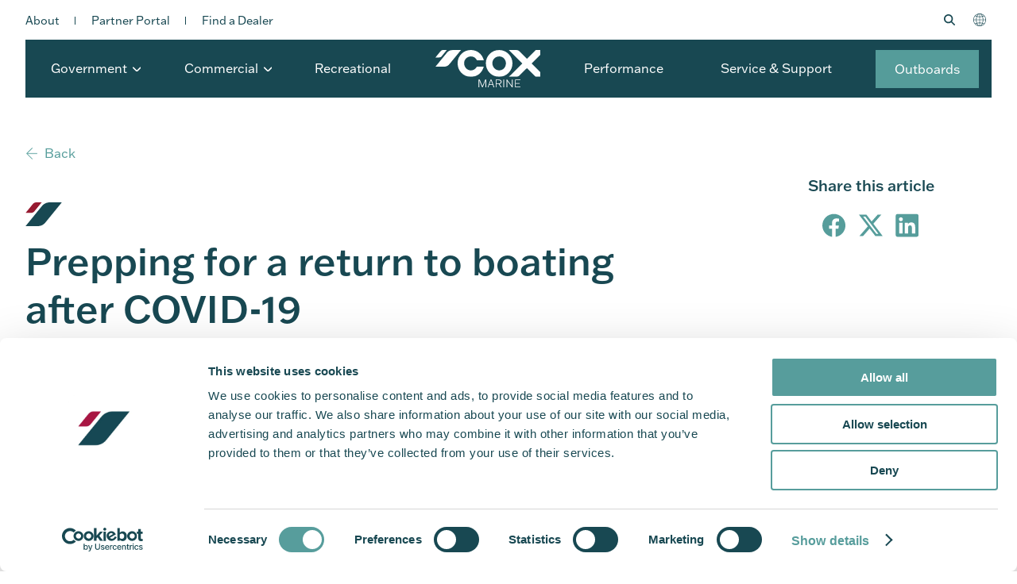

--- FILE ---
content_type: text/html; charset=UTF-8
request_url: https://coxmarine.com/blog/prepping-for-a-return-to-boating-after-covid-19/
body_size: 76560
content:
<!DOCTYPE html>
<html lang="en-gb" prefix="og: https://ogp.me/ns#">
<head><meta charset="UTF-8" /><script>if(navigator.userAgent.match(/MSIE|Internet Explorer/i)||navigator.userAgent.match(/Trident\/7\..*?rv:11/i)){var href=document.location.href;if(!href.match(/[?&]nowprocket/)){if(href.indexOf("?")==-1){if(href.indexOf("#")==-1){document.location.href=href+"?nowprocket=1"}else{document.location.href=href.replace("#","?nowprocket=1#")}}else{if(href.indexOf("#")==-1){document.location.href=href+"&nowprocket=1"}else{document.location.href=href.replace("#","&nowprocket=1#")}}}}</script><script>(()=>{class RocketLazyLoadScripts{constructor(){this.v="2.0.4",this.userEvents=["keydown","keyup","mousedown","mouseup","mousemove","mouseover","mouseout","touchmove","touchstart","touchend","touchcancel","wheel","click","dblclick","input"],this.attributeEvents=["onblur","onclick","oncontextmenu","ondblclick","onfocus","onmousedown","onmouseenter","onmouseleave","onmousemove","onmouseout","onmouseover","onmouseup","onmousewheel","onscroll","onsubmit"]}async t(){this.i(),this.o(),/iP(ad|hone)/.test(navigator.userAgent)&&this.h(),this.u(),this.l(this),this.m(),this.k(this),this.p(this),this._(),await Promise.all([this.R(),this.L()]),this.lastBreath=Date.now(),this.S(this),this.P(),this.D(),this.O(),this.M(),await this.C(this.delayedScripts.normal),await this.C(this.delayedScripts.defer),await this.C(this.delayedScripts.async),await this.T(),await this.F(),await this.j(),await this.A(),window.dispatchEvent(new Event("rocket-allScriptsLoaded")),this.everythingLoaded=!0,this.lastTouchEnd&&await new Promise(t=>setTimeout(t,500-Date.now()+this.lastTouchEnd)),this.I(),this.H(),this.U(),this.W()}i(){this.CSPIssue=sessionStorage.getItem("rocketCSPIssue"),document.addEventListener("securitypolicyviolation",t=>{this.CSPIssue||"script-src-elem"!==t.violatedDirective||"data"!==t.blockedURI||(this.CSPIssue=!0,sessionStorage.setItem("rocketCSPIssue",!0))},{isRocket:!0})}o(){window.addEventListener("pageshow",t=>{this.persisted=t.persisted,this.realWindowLoadedFired=!0},{isRocket:!0}),window.addEventListener("pagehide",()=>{this.onFirstUserAction=null},{isRocket:!0})}h(){let t;function e(e){t=e}window.addEventListener("touchstart",e,{isRocket:!0}),window.addEventListener("touchend",function i(o){o.changedTouches[0]&&t.changedTouches[0]&&Math.abs(o.changedTouches[0].pageX-t.changedTouches[0].pageX)<10&&Math.abs(o.changedTouches[0].pageY-t.changedTouches[0].pageY)<10&&o.timeStamp-t.timeStamp<200&&(window.removeEventListener("touchstart",e,{isRocket:!0}),window.removeEventListener("touchend",i,{isRocket:!0}),"INPUT"===o.target.tagName&&"text"===o.target.type||(o.target.dispatchEvent(new TouchEvent("touchend",{target:o.target,bubbles:!0})),o.target.dispatchEvent(new MouseEvent("mouseover",{target:o.target,bubbles:!0})),o.target.dispatchEvent(new PointerEvent("click",{target:o.target,bubbles:!0,cancelable:!0,detail:1,clientX:o.changedTouches[0].clientX,clientY:o.changedTouches[0].clientY})),event.preventDefault()))},{isRocket:!0})}q(t){this.userActionTriggered||("mousemove"!==t.type||this.firstMousemoveIgnored?"keyup"===t.type||"mouseover"===t.type||"mouseout"===t.type||(this.userActionTriggered=!0,this.onFirstUserAction&&this.onFirstUserAction()):this.firstMousemoveIgnored=!0),"click"===t.type&&t.preventDefault(),t.stopPropagation(),t.stopImmediatePropagation(),"touchstart"===this.lastEvent&&"touchend"===t.type&&(this.lastTouchEnd=Date.now()),"click"===t.type&&(this.lastTouchEnd=0),this.lastEvent=t.type,t.composedPath&&t.composedPath()[0].getRootNode()instanceof ShadowRoot&&(t.rocketTarget=t.composedPath()[0]),this.savedUserEvents.push(t)}u(){this.savedUserEvents=[],this.userEventHandler=this.q.bind(this),this.userEvents.forEach(t=>window.addEventListener(t,this.userEventHandler,{passive:!1,isRocket:!0})),document.addEventListener("visibilitychange",this.userEventHandler,{isRocket:!0})}U(){this.userEvents.forEach(t=>window.removeEventListener(t,this.userEventHandler,{passive:!1,isRocket:!0})),document.removeEventListener("visibilitychange",this.userEventHandler,{isRocket:!0}),this.savedUserEvents.forEach(t=>{(t.rocketTarget||t.target).dispatchEvent(new window[t.constructor.name](t.type,t))})}m(){const t="return false",e=Array.from(this.attributeEvents,t=>"data-rocket-"+t),i="["+this.attributeEvents.join("],[")+"]",o="[data-rocket-"+this.attributeEvents.join("],[data-rocket-")+"]",s=(e,i,o)=>{o&&o!==t&&(e.setAttribute("data-rocket-"+i,o),e["rocket"+i]=new Function("event",o),e.setAttribute(i,t))};new MutationObserver(t=>{for(const n of t)"attributes"===n.type&&(n.attributeName.startsWith("data-rocket-")||this.everythingLoaded?n.attributeName.startsWith("data-rocket-")&&this.everythingLoaded&&this.N(n.target,n.attributeName.substring(12)):s(n.target,n.attributeName,n.target.getAttribute(n.attributeName))),"childList"===n.type&&n.addedNodes.forEach(t=>{if(t.nodeType===Node.ELEMENT_NODE)if(this.everythingLoaded)for(const i of[t,...t.querySelectorAll(o)])for(const t of i.getAttributeNames())e.includes(t)&&this.N(i,t.substring(12));else for(const e of[t,...t.querySelectorAll(i)])for(const t of e.getAttributeNames())this.attributeEvents.includes(t)&&s(e,t,e.getAttribute(t))})}).observe(document,{subtree:!0,childList:!0,attributeFilter:[...this.attributeEvents,...e]})}I(){this.attributeEvents.forEach(t=>{document.querySelectorAll("[data-rocket-"+t+"]").forEach(e=>{this.N(e,t)})})}N(t,e){const i=t.getAttribute("data-rocket-"+e);i&&(t.setAttribute(e,i),t.removeAttribute("data-rocket-"+e))}k(t){Object.defineProperty(HTMLElement.prototype,"onclick",{get(){return this.rocketonclick||null},set(e){this.rocketonclick=e,this.setAttribute(t.everythingLoaded?"onclick":"data-rocket-onclick","this.rocketonclick(event)")}})}S(t){function e(e,i){let o=e[i];e[i]=null,Object.defineProperty(e,i,{get:()=>o,set(s){t.everythingLoaded?o=s:e["rocket"+i]=o=s}})}e(document,"onreadystatechange"),e(window,"onload"),e(window,"onpageshow");try{Object.defineProperty(document,"readyState",{get:()=>t.rocketReadyState,set(e){t.rocketReadyState=e},configurable:!0}),document.readyState="loading"}catch(t){console.log("WPRocket DJE readyState conflict, bypassing")}}l(t){this.originalAddEventListener=EventTarget.prototype.addEventListener,this.originalRemoveEventListener=EventTarget.prototype.removeEventListener,this.savedEventListeners=[],EventTarget.prototype.addEventListener=function(e,i,o){o&&o.isRocket||!t.B(e,this)&&!t.userEvents.includes(e)||t.B(e,this)&&!t.userActionTriggered||e.startsWith("rocket-")||t.everythingLoaded?t.originalAddEventListener.call(this,e,i,o):(t.savedEventListeners.push({target:this,remove:!1,type:e,func:i,options:o}),"mouseenter"!==e&&"mouseleave"!==e||t.originalAddEventListener.call(this,e,t.savedUserEvents.push,o))},EventTarget.prototype.removeEventListener=function(e,i,o){o&&o.isRocket||!t.B(e,this)&&!t.userEvents.includes(e)||t.B(e,this)&&!t.userActionTriggered||e.startsWith("rocket-")||t.everythingLoaded?t.originalRemoveEventListener.call(this,e,i,o):t.savedEventListeners.push({target:this,remove:!0,type:e,func:i,options:o})}}J(t,e){this.savedEventListeners=this.savedEventListeners.filter(i=>{let o=i.type,s=i.target||window;return e!==o||t!==s||(this.B(o,s)&&(i.type="rocket-"+o),this.$(i),!1)})}H(){EventTarget.prototype.addEventListener=this.originalAddEventListener,EventTarget.prototype.removeEventListener=this.originalRemoveEventListener,this.savedEventListeners.forEach(t=>this.$(t))}$(t){t.remove?this.originalRemoveEventListener.call(t.target,t.type,t.func,t.options):this.originalAddEventListener.call(t.target,t.type,t.func,t.options)}p(t){let e;function i(e){return t.everythingLoaded?e:e.split(" ").map(t=>"load"===t||t.startsWith("load.")?"rocket-jquery-load":t).join(" ")}function o(o){function s(e){const s=o.fn[e];o.fn[e]=o.fn.init.prototype[e]=function(){return this[0]===window&&t.userActionTriggered&&("string"==typeof arguments[0]||arguments[0]instanceof String?arguments[0]=i(arguments[0]):"object"==typeof arguments[0]&&Object.keys(arguments[0]).forEach(t=>{const e=arguments[0][t];delete arguments[0][t],arguments[0][i(t)]=e})),s.apply(this,arguments),this}}if(o&&o.fn&&!t.allJQueries.includes(o)){const e={DOMContentLoaded:[],"rocket-DOMContentLoaded":[]};for(const t in e)document.addEventListener(t,()=>{e[t].forEach(t=>t())},{isRocket:!0});o.fn.ready=o.fn.init.prototype.ready=function(i){function s(){parseInt(o.fn.jquery)>2?setTimeout(()=>i.bind(document)(o)):i.bind(document)(o)}return"function"==typeof i&&(t.realDomReadyFired?!t.userActionTriggered||t.fauxDomReadyFired?s():e["rocket-DOMContentLoaded"].push(s):e.DOMContentLoaded.push(s)),o([])},s("on"),s("one"),s("off"),t.allJQueries.push(o)}e=o}t.allJQueries=[],o(window.jQuery),Object.defineProperty(window,"jQuery",{get:()=>e,set(t){o(t)}})}P(){const t=new Map;document.write=document.writeln=function(e){const i=document.currentScript,o=document.createRange(),s=i.parentElement;let n=t.get(i);void 0===n&&(n=i.nextSibling,t.set(i,n));const c=document.createDocumentFragment();o.setStart(c,0),c.appendChild(o.createContextualFragment(e)),s.insertBefore(c,n)}}async R(){return new Promise(t=>{this.userActionTriggered?t():this.onFirstUserAction=t})}async L(){return new Promise(t=>{document.addEventListener("DOMContentLoaded",()=>{this.realDomReadyFired=!0,t()},{isRocket:!0})})}async j(){return this.realWindowLoadedFired?Promise.resolve():new Promise(t=>{window.addEventListener("load",t,{isRocket:!0})})}M(){this.pendingScripts=[];this.scriptsMutationObserver=new MutationObserver(t=>{for(const e of t)e.addedNodes.forEach(t=>{"SCRIPT"!==t.tagName||t.noModule||t.isWPRocket||this.pendingScripts.push({script:t,promise:new Promise(e=>{const i=()=>{const i=this.pendingScripts.findIndex(e=>e.script===t);i>=0&&this.pendingScripts.splice(i,1),e()};t.addEventListener("load",i,{isRocket:!0}),t.addEventListener("error",i,{isRocket:!0}),setTimeout(i,1e3)})})})}),this.scriptsMutationObserver.observe(document,{childList:!0,subtree:!0})}async F(){await this.X(),this.pendingScripts.length?(await this.pendingScripts[0].promise,await this.F()):this.scriptsMutationObserver.disconnect()}D(){this.delayedScripts={normal:[],async:[],defer:[]},document.querySelectorAll("script[type$=rocketlazyloadscript]").forEach(t=>{t.hasAttribute("data-rocket-src")?t.hasAttribute("async")&&!1!==t.async?this.delayedScripts.async.push(t):t.hasAttribute("defer")&&!1!==t.defer||"module"===t.getAttribute("data-rocket-type")?this.delayedScripts.defer.push(t):this.delayedScripts.normal.push(t):this.delayedScripts.normal.push(t)})}async _(){await this.L();let t=[];document.querySelectorAll("script[type$=rocketlazyloadscript][data-rocket-src]").forEach(e=>{let i=e.getAttribute("data-rocket-src");if(i&&!i.startsWith("data:")){i.startsWith("//")&&(i=location.protocol+i);try{const o=new URL(i).origin;o!==location.origin&&t.push({src:o,crossOrigin:e.crossOrigin||"module"===e.getAttribute("data-rocket-type")})}catch(t){}}}),t=[...new Map(t.map(t=>[JSON.stringify(t),t])).values()],this.Y(t,"preconnect")}async G(t){if(await this.K(),!0!==t.noModule||!("noModule"in HTMLScriptElement.prototype))return new Promise(e=>{let i;function o(){(i||t).setAttribute("data-rocket-status","executed"),e()}try{if(navigator.userAgent.includes("Firefox/")||""===navigator.vendor||this.CSPIssue)i=document.createElement("script"),[...t.attributes].forEach(t=>{let e=t.nodeName;"type"!==e&&("data-rocket-type"===e&&(e="type"),"data-rocket-src"===e&&(e="src"),i.setAttribute(e,t.nodeValue))}),t.text&&(i.text=t.text),t.nonce&&(i.nonce=t.nonce),i.hasAttribute("src")?(i.addEventListener("load",o,{isRocket:!0}),i.addEventListener("error",()=>{i.setAttribute("data-rocket-status","failed-network"),e()},{isRocket:!0}),setTimeout(()=>{i.isConnected||e()},1)):(i.text=t.text,o()),i.isWPRocket=!0,t.parentNode.replaceChild(i,t);else{const i=t.getAttribute("data-rocket-type"),s=t.getAttribute("data-rocket-src");i?(t.type=i,t.removeAttribute("data-rocket-type")):t.removeAttribute("type"),t.addEventListener("load",o,{isRocket:!0}),t.addEventListener("error",i=>{this.CSPIssue&&i.target.src.startsWith("data:")?(console.log("WPRocket: CSP fallback activated"),t.removeAttribute("src"),this.G(t).then(e)):(t.setAttribute("data-rocket-status","failed-network"),e())},{isRocket:!0}),s?(t.fetchPriority="high",t.removeAttribute("data-rocket-src"),t.src=s):t.src="data:text/javascript;base64,"+window.btoa(unescape(encodeURIComponent(t.text)))}}catch(i){t.setAttribute("data-rocket-status","failed-transform"),e()}});t.setAttribute("data-rocket-status","skipped")}async C(t){const e=t.shift();return e?(e.isConnected&&await this.G(e),this.C(t)):Promise.resolve()}O(){this.Y([...this.delayedScripts.normal,...this.delayedScripts.defer,...this.delayedScripts.async],"preload")}Y(t,e){this.trash=this.trash||[];let i=!0;var o=document.createDocumentFragment();t.forEach(t=>{const s=t.getAttribute&&t.getAttribute("data-rocket-src")||t.src;if(s&&!s.startsWith("data:")){const n=document.createElement("link");n.href=s,n.rel=e,"preconnect"!==e&&(n.as="script",n.fetchPriority=i?"high":"low"),t.getAttribute&&"module"===t.getAttribute("data-rocket-type")&&(n.crossOrigin=!0),t.crossOrigin&&(n.crossOrigin=t.crossOrigin),t.integrity&&(n.integrity=t.integrity),t.nonce&&(n.nonce=t.nonce),o.appendChild(n),this.trash.push(n),i=!1}}),document.head.appendChild(o)}W(){this.trash.forEach(t=>t.remove())}async T(){try{document.readyState="interactive"}catch(t){}this.fauxDomReadyFired=!0;try{await this.K(),this.J(document,"readystatechange"),document.dispatchEvent(new Event("rocket-readystatechange")),await this.K(),document.rocketonreadystatechange&&document.rocketonreadystatechange(),await this.K(),this.J(document,"DOMContentLoaded"),document.dispatchEvent(new Event("rocket-DOMContentLoaded")),await this.K(),this.J(window,"DOMContentLoaded"),window.dispatchEvent(new Event("rocket-DOMContentLoaded"))}catch(t){console.error(t)}}async A(){try{document.readyState="complete"}catch(t){}try{await this.K(),this.J(document,"readystatechange"),document.dispatchEvent(new Event("rocket-readystatechange")),await this.K(),document.rocketonreadystatechange&&document.rocketonreadystatechange(),await this.K(),this.J(window,"load"),window.dispatchEvent(new Event("rocket-load")),await this.K(),window.rocketonload&&window.rocketonload(),await this.K(),this.allJQueries.forEach(t=>t(window).trigger("rocket-jquery-load")),await this.K(),this.J(window,"pageshow");const t=new Event("rocket-pageshow");t.persisted=this.persisted,window.dispatchEvent(t),await this.K(),window.rocketonpageshow&&window.rocketonpageshow({persisted:this.persisted})}catch(t){console.error(t)}}async K(){Date.now()-this.lastBreath>45&&(await this.X(),this.lastBreath=Date.now())}async X(){return document.hidden?new Promise(t=>setTimeout(t)):new Promise(t=>requestAnimationFrame(t))}B(t,e){return e===document&&"readystatechange"===t||(e===document&&"DOMContentLoaded"===t||(e===window&&"DOMContentLoaded"===t||(e===window&&"load"===t||e===window&&"pageshow"===t)))}static run(){(new RocketLazyLoadScripts).t()}}RocketLazyLoadScripts.run()})();</script>
	
<meta http-equiv="X-UA-Compatible" content="IE=edge">
	<link rel="pingback" href="https://coxmarine.com/xmlrpc.php" />

	<script type="rocketlazyloadscript" data-rocket-type="text/javascript">
		document.documentElement.className = 'js';
	</script>
	
	
<!-- Search Engine Optimization by Rank Math PRO - https://rankmath.com/ -->
<title>Prepping For A Return To Boating After COVID-19 - Cox Marine</title>
<style id="wpr-usedcss">:where(.wp-block-button__link){border-radius:9999px;box-shadow:none;padding:calc(.667em + 2px) calc(1.333em + 2px);text-decoration:none}:root :where(.wp-block-button .wp-block-button__link.is-style-outline),:root :where(.wp-block-button.is-style-outline>.wp-block-button__link){border:2px solid;padding:.667em 1.333em}:root :where(.wp-block-button .wp-block-button__link.is-style-outline:not(.has-text-color)),:root :where(.wp-block-button.is-style-outline>.wp-block-button__link:not(.has-text-color)){color:currentColor}:root :where(.wp-block-button .wp-block-button__link.is-style-outline:not(.has-background)),:root :where(.wp-block-button.is-style-outline>.wp-block-button__link:not(.has-background)){background-color:initial;background-image:none}:where(.wp-block-calendar table:not(.has-background) th){background:#ddd}:where(.wp-block-columns){margin-bottom:1.75em}:where(.wp-block-columns.has-background){padding:1.25em 2.375em}:where(.wp-block-post-comments input[type=submit]){border:none}:where(.wp-block-cover-image:not(.has-text-color)),:where(.wp-block-cover:not(.has-text-color)){color:#fff}:where(.wp-block-cover-image.is-light:not(.has-text-color)),:where(.wp-block-cover.is-light:not(.has-text-color)){color:#000}:root :where(.wp-block-cover h1:not(.has-text-color)),:root :where(.wp-block-cover h2:not(.has-text-color)),:root :where(.wp-block-cover h3:not(.has-text-color)),:root :where(.wp-block-cover h4:not(.has-text-color)),:root :where(.wp-block-cover h5:not(.has-text-color)),:root :where(.wp-block-cover h6:not(.has-text-color)),:root :where(.wp-block-cover p:not(.has-text-color)){color:inherit}:where(.wp-block-file){margin-bottom:1.5em}:where(.wp-block-file__button){border-radius:2em;display:inline-block;padding:.5em 1em}:where(.wp-block-file__button):where(a):active,:where(.wp-block-file__button):where(a):focus,:where(.wp-block-file__button):where(a):hover,:where(.wp-block-file__button):where(a):visited{box-shadow:none;color:#fff;opacity:.85;text-decoration:none}:where(.wp-block-form-input__input){font-size:1em;margin-bottom:.5em;padding:0 .5em}:where(.wp-block-form-input__input)[type=date],:where(.wp-block-form-input__input)[type=datetime-local],:where(.wp-block-form-input__input)[type=datetime],:where(.wp-block-form-input__input)[type=email],:where(.wp-block-form-input__input)[type=month],:where(.wp-block-form-input__input)[type=number],:where(.wp-block-form-input__input)[type=password],:where(.wp-block-form-input__input)[type=search],:where(.wp-block-form-input__input)[type=tel],:where(.wp-block-form-input__input)[type=text],:where(.wp-block-form-input__input)[type=time],:where(.wp-block-form-input__input)[type=url],:where(.wp-block-form-input__input)[type=week]{border-style:solid;border-width:1px;line-height:2;min-height:2em}:where(.wp-block-group.wp-block-group-is-layout-constrained){position:relative}:root :where(.wp-block-image.is-style-rounded img,.wp-block-image .is-style-rounded img){border-radius:9999px}:where(.wp-block-latest-comments:not([style*=line-height] .wp-block-latest-comments__comment)){line-height:1.1}:where(.wp-block-latest-comments:not([style*=line-height] .wp-block-latest-comments__comment-excerpt p)){line-height:1.8}:root :where(.wp-block-latest-posts.is-grid){padding:0}:root :where(.wp-block-latest-posts.wp-block-latest-posts__list){padding-left:0}ul{box-sizing:border-box}:root :where(.wp-block-list.has-background){padding:1.25em 2.375em}:where(.wp-block-navigation.has-background .wp-block-navigation-item a:not(.wp-element-button)),:where(.wp-block-navigation.has-background .wp-block-navigation-submenu a:not(.wp-element-button)){padding:.5em 1em}:where(.wp-block-navigation .wp-block-navigation__submenu-container .wp-block-navigation-item a:not(.wp-element-button)),:where(.wp-block-navigation .wp-block-navigation__submenu-container .wp-block-navigation-submenu a:not(.wp-element-button)),:where(.wp-block-navigation .wp-block-navigation__submenu-container .wp-block-navigation-submenu button.wp-block-navigation-item__content),:where(.wp-block-navigation .wp-block-navigation__submenu-container .wp-block-pages-list__item button.wp-block-navigation-item__content){padding:.5em 1em}:where(.wp-block-post-comments-form input:not([type=submit])),:where(.wp-block-post-comments-form textarea){border:1px solid #949494;font-family:inherit;font-size:1em}:where(.wp-block-post-comments-form input:where(:not([type=submit]):not([type=checkbox]))),:where(.wp-block-post-comments-form textarea){padding:calc(.667em + 2px)}:where(.wp-block-post-excerpt){box-sizing:border-box;margin-bottom:var(--wp--style--block-gap);margin-top:var(--wp--style--block-gap)}:where(.wp-block-preformatted.has-background){padding:1.25em 2.375em}:where(.wp-block-search__button){border:1px solid #ccc;padding:6px 10px}:where(.wp-block-search__input){appearance:none;border:1px solid #949494;flex-grow:1;font-family:inherit;font-size:inherit;font-style:inherit;font-weight:inherit;letter-spacing:inherit;line-height:inherit;margin-left:0;margin-right:0;min-width:3rem;padding:8px;text-decoration:unset!important;text-transform:inherit}:where(.wp-block-search__button-inside .wp-block-search__inside-wrapper){background-color:#fff;border:1px solid #949494;box-sizing:border-box;padding:4px}:where(.wp-block-search__button-inside .wp-block-search__inside-wrapper) .wp-block-search__input{border:none;border-radius:0;padding:0 4px}:where(.wp-block-search__button-inside .wp-block-search__inside-wrapper) .wp-block-search__input:focus{outline:0}:where(.wp-block-search__button-inside .wp-block-search__inside-wrapper) :where(.wp-block-search__button){padding:4px 8px}:root :where(.wp-block-separator.is-style-dots){height:auto;line-height:1;text-align:center}:root :where(.wp-block-separator.is-style-dots):before{color:currentColor;content:"···";font-family:serif;font-size:1.5em;letter-spacing:2em;padding-left:2em}:root :where(.wp-block-site-logo.is-style-rounded){border-radius:9999px}:where(.wp-block-social-links:not(.is-style-logos-only)) .wp-social-link{background-color:#f0f0f0;color:#444}:where(.wp-block-social-links:not(.is-style-logos-only)) .wp-social-link-amazon{background-color:#f90;color:#fff}:where(.wp-block-social-links:not(.is-style-logos-only)) .wp-social-link-bandcamp{background-color:#1ea0c3;color:#fff}:where(.wp-block-social-links:not(.is-style-logos-only)) .wp-social-link-behance{background-color:#0757fe;color:#fff}:where(.wp-block-social-links:not(.is-style-logos-only)) .wp-social-link-bluesky{background-color:#0a7aff;color:#fff}:where(.wp-block-social-links:not(.is-style-logos-only)) .wp-social-link-codepen{background-color:#1e1f26;color:#fff}:where(.wp-block-social-links:not(.is-style-logos-only)) .wp-social-link-deviantart{background-color:#02e49b;color:#fff}:where(.wp-block-social-links:not(.is-style-logos-only)) .wp-social-link-discord{background-color:#5865f2;color:#fff}:where(.wp-block-social-links:not(.is-style-logos-only)) .wp-social-link-dribbble{background-color:#e94c89;color:#fff}:where(.wp-block-social-links:not(.is-style-logos-only)) .wp-social-link-dropbox{background-color:#4280ff;color:#fff}:where(.wp-block-social-links:not(.is-style-logos-only)) .wp-social-link-etsy{background-color:#f45800;color:#fff}:where(.wp-block-social-links:not(.is-style-logos-only)) .wp-social-link-facebook{background-color:#0866ff;color:#fff}:where(.wp-block-social-links:not(.is-style-logos-only)) .wp-social-link-fivehundredpx{background-color:#000;color:#fff}:where(.wp-block-social-links:not(.is-style-logos-only)) .wp-social-link-flickr{background-color:#0461dd;color:#fff}:where(.wp-block-social-links:not(.is-style-logos-only)) .wp-social-link-foursquare{background-color:#e65678;color:#fff}:where(.wp-block-social-links:not(.is-style-logos-only)) .wp-social-link-github{background-color:#24292d;color:#fff}:where(.wp-block-social-links:not(.is-style-logos-only)) .wp-social-link-goodreads{background-color:#eceadd;color:#382110}:where(.wp-block-social-links:not(.is-style-logos-only)) .wp-social-link-google{background-color:#ea4434;color:#fff}:where(.wp-block-social-links:not(.is-style-logos-only)) .wp-social-link-gravatar{background-color:#1d4fc4;color:#fff}:where(.wp-block-social-links:not(.is-style-logos-only)) .wp-social-link-instagram{background-color:#f00075;color:#fff}:where(.wp-block-social-links:not(.is-style-logos-only)) .wp-social-link-lastfm{background-color:#e21b24;color:#fff}:where(.wp-block-social-links:not(.is-style-logos-only)) .wp-social-link-linkedin{background-color:#0d66c2;color:#fff}:where(.wp-block-social-links:not(.is-style-logos-only)) .wp-social-link-mastodon{background-color:#3288d4;color:#fff}:where(.wp-block-social-links:not(.is-style-logos-only)) .wp-social-link-medium{background-color:#000;color:#fff}:where(.wp-block-social-links:not(.is-style-logos-only)) .wp-social-link-meetup{background-color:#f6405f;color:#fff}:where(.wp-block-social-links:not(.is-style-logos-only)) .wp-social-link-patreon{background-color:#000;color:#fff}:where(.wp-block-social-links:not(.is-style-logos-only)) .wp-social-link-pinterest{background-color:#e60122;color:#fff}:where(.wp-block-social-links:not(.is-style-logos-only)) .wp-social-link-pocket{background-color:#ef4155;color:#fff}:where(.wp-block-social-links:not(.is-style-logos-only)) .wp-social-link-reddit{background-color:#ff4500;color:#fff}:where(.wp-block-social-links:not(.is-style-logos-only)) .wp-social-link-skype{background-color:#0478d7;color:#fff}:where(.wp-block-social-links:not(.is-style-logos-only)) .wp-social-link-snapchat{background-color:#fefc00;color:#fff;stroke:#000}:where(.wp-block-social-links:not(.is-style-logos-only)) .wp-social-link-soundcloud{background-color:#ff5600;color:#fff}:where(.wp-block-social-links:not(.is-style-logos-only)) .wp-social-link-spotify{background-color:#1bd760;color:#fff}:where(.wp-block-social-links:not(.is-style-logos-only)) .wp-social-link-telegram{background-color:#2aabee;color:#fff}:where(.wp-block-social-links:not(.is-style-logos-only)) .wp-social-link-threads{background-color:#000;color:#fff}:where(.wp-block-social-links:not(.is-style-logos-only)) .wp-social-link-tiktok{background-color:#000;color:#fff}:where(.wp-block-social-links:not(.is-style-logos-only)) .wp-social-link-tumblr{background-color:#011835;color:#fff}:where(.wp-block-social-links:not(.is-style-logos-only)) .wp-social-link-twitch{background-color:#6440a4;color:#fff}:where(.wp-block-social-links:not(.is-style-logos-only)) .wp-social-link-twitter{background-color:#1da1f2;color:#fff}:where(.wp-block-social-links:not(.is-style-logos-only)) .wp-social-link-vimeo{background-color:#1eb7ea;color:#fff}:where(.wp-block-social-links:not(.is-style-logos-only)) .wp-social-link-vk{background-color:#4680c2;color:#fff}:where(.wp-block-social-links:not(.is-style-logos-only)) .wp-social-link-wordpress{background-color:#3499cd;color:#fff}:where(.wp-block-social-links:not(.is-style-logos-only)) .wp-social-link-whatsapp{background-color:#25d366;color:#fff}:where(.wp-block-social-links:not(.is-style-logos-only)) .wp-social-link-x{background-color:#000;color:#fff}:where(.wp-block-social-links:not(.is-style-logos-only)) .wp-social-link-yelp{background-color:#d32422;color:#fff}:where(.wp-block-social-links:not(.is-style-logos-only)) .wp-social-link-youtube{background-color:red;color:#fff}:where(.wp-block-social-links.is-style-logos-only) .wp-social-link{background:0 0}:where(.wp-block-social-links.is-style-logos-only) .wp-social-link svg{height:1.25em;width:1.25em}:where(.wp-block-social-links.is-style-logos-only) .wp-social-link-amazon{color:#f90}:where(.wp-block-social-links.is-style-logos-only) .wp-social-link-bandcamp{color:#1ea0c3}:where(.wp-block-social-links.is-style-logos-only) .wp-social-link-behance{color:#0757fe}:where(.wp-block-social-links.is-style-logos-only) .wp-social-link-bluesky{color:#0a7aff}:where(.wp-block-social-links.is-style-logos-only) .wp-social-link-codepen{color:#1e1f26}:where(.wp-block-social-links.is-style-logos-only) .wp-social-link-deviantart{color:#02e49b}:where(.wp-block-social-links.is-style-logos-only) .wp-social-link-discord{color:#5865f2}:where(.wp-block-social-links.is-style-logos-only) .wp-social-link-dribbble{color:#e94c89}:where(.wp-block-social-links.is-style-logos-only) .wp-social-link-dropbox{color:#4280ff}:where(.wp-block-social-links.is-style-logos-only) .wp-social-link-etsy{color:#f45800}:where(.wp-block-social-links.is-style-logos-only) .wp-social-link-facebook{color:#0866ff}:where(.wp-block-social-links.is-style-logos-only) .wp-social-link-fivehundredpx{color:#000}:where(.wp-block-social-links.is-style-logos-only) .wp-social-link-flickr{color:#0461dd}:where(.wp-block-social-links.is-style-logos-only) .wp-social-link-foursquare{color:#e65678}:where(.wp-block-social-links.is-style-logos-only) .wp-social-link-github{color:#24292d}:where(.wp-block-social-links.is-style-logos-only) .wp-social-link-goodreads{color:#382110}:where(.wp-block-social-links.is-style-logos-only) .wp-social-link-google{color:#ea4434}:where(.wp-block-social-links.is-style-logos-only) .wp-social-link-gravatar{color:#1d4fc4}:where(.wp-block-social-links.is-style-logos-only) .wp-social-link-instagram{color:#f00075}:where(.wp-block-social-links.is-style-logos-only) .wp-social-link-lastfm{color:#e21b24}:where(.wp-block-social-links.is-style-logos-only) .wp-social-link-linkedin{color:#0d66c2}:where(.wp-block-social-links.is-style-logos-only) .wp-social-link-mastodon{color:#3288d4}:where(.wp-block-social-links.is-style-logos-only) .wp-social-link-medium{color:#000}:where(.wp-block-social-links.is-style-logos-only) .wp-social-link-meetup{color:#f6405f}:where(.wp-block-social-links.is-style-logos-only) .wp-social-link-patreon{color:#000}:where(.wp-block-social-links.is-style-logos-only) .wp-social-link-pinterest{color:#e60122}:where(.wp-block-social-links.is-style-logos-only) .wp-social-link-pocket{color:#ef4155}:where(.wp-block-social-links.is-style-logos-only) .wp-social-link-reddit{color:#ff4500}:where(.wp-block-social-links.is-style-logos-only) .wp-social-link-skype{color:#0478d7}:where(.wp-block-social-links.is-style-logos-only) .wp-social-link-snapchat{color:#fff;stroke:#000}:where(.wp-block-social-links.is-style-logos-only) .wp-social-link-soundcloud{color:#ff5600}:where(.wp-block-social-links.is-style-logos-only) .wp-social-link-spotify{color:#1bd760}:where(.wp-block-social-links.is-style-logos-only) .wp-social-link-telegram{color:#2aabee}:where(.wp-block-social-links.is-style-logos-only) .wp-social-link-threads{color:#000}:where(.wp-block-social-links.is-style-logos-only) .wp-social-link-tiktok{color:#000}:where(.wp-block-social-links.is-style-logos-only) .wp-social-link-tumblr{color:#011835}:where(.wp-block-social-links.is-style-logos-only) .wp-social-link-twitch{color:#6440a4}:where(.wp-block-social-links.is-style-logos-only) .wp-social-link-twitter{color:#1da1f2}:where(.wp-block-social-links.is-style-logos-only) .wp-social-link-vimeo{color:#1eb7ea}:where(.wp-block-social-links.is-style-logos-only) .wp-social-link-vk{color:#4680c2}:where(.wp-block-social-links.is-style-logos-only) .wp-social-link-whatsapp{color:#25d366}:where(.wp-block-social-links.is-style-logos-only) .wp-social-link-wordpress{color:#3499cd}:where(.wp-block-social-links.is-style-logos-only) .wp-social-link-x{color:#000}:where(.wp-block-social-links.is-style-logos-only) .wp-social-link-yelp{color:#d32422}:where(.wp-block-social-links.is-style-logos-only) .wp-social-link-youtube{color:red}:root :where(.wp-block-social-links .wp-social-link a){padding:.25em}:root :where(.wp-block-social-links.is-style-logos-only .wp-social-link a){padding:0}:root :where(.wp-block-social-links.is-style-pill-shape .wp-social-link a){padding-left:.6666666667em;padding-right:.6666666667em}:root :where(.wp-block-tag-cloud.is-style-outline){display:flex;flex-wrap:wrap;gap:1ch}:root :where(.wp-block-tag-cloud.is-style-outline a){border:1px solid;font-size:unset!important;margin-right:0;padding:1ch 2ch;text-decoration:none!important}:root :where(.wp-block-table-of-contents){box-sizing:border-box}:where(.wp-block-term-description){box-sizing:border-box;margin-bottom:var(--wp--style--block-gap);margin-top:var(--wp--style--block-gap)}:where(pre.wp-block-verse){font-family:inherit}.entry-content{counter-reset:footnotes}:root{--wp-block-synced-color:#7a00df;--wp-block-synced-color--rgb:122,0,223;--wp-bound-block-color:var(--wp-block-synced-color);--wp-editor-canvas-background:#ddd;--wp-admin-theme-color:#007cba;--wp-admin-theme-color--rgb:0,124,186;--wp-admin-theme-color-darker-10:#006ba1;--wp-admin-theme-color-darker-10--rgb:0,107,160.5;--wp-admin-theme-color-darker-20:#005a87;--wp-admin-theme-color-darker-20--rgb:0,90,135;--wp-admin-border-width-focus:2px}@media (min-resolution:192dpi){:root{--wp-admin-border-width-focus:1.5px}}:root{--wp--preset--font-size--normal:16px;--wp--preset--font-size--huge:42px}.aligncenter{clear:both}.screen-reader-text{border:0;clip-path:inset(50%);height:1px;margin:-1px;overflow:hidden;padding:0;position:absolute;width:1px;word-wrap:normal!important}.screen-reader-text:focus{background-color:#ddd;clip-path:none;color:#444;display:block;font-size:1em;height:auto;left:5px;line-height:normal;padding:15px 23px 14px;text-decoration:none;top:5px;width:auto;z-index:100000}html :where(.has-border-color){border-style:solid}html :where([style*=border-top-color]){border-top-style:solid}html :where([style*=border-right-color]){border-right-style:solid}html :where([style*=border-bottom-color]){border-bottom-style:solid}html :where([style*=border-left-color]){border-left-style:solid}html :where([style*=border-width]){border-style:solid}html :where([style*=border-top-width]){border-top-style:solid}html :where([style*=border-right-width]){border-right-style:solid}html :where([style*=border-bottom-width]){border-bottom-style:solid}html :where([style*=border-left-width]){border-left-style:solid}html :where(img[class*=wp-image-]){height:auto;max-width:100%}:where(figure){margin:0 0 1em}html :where(.is-position-sticky){--wp-admin--admin-bar--position-offset:var(--wp-admin--admin-bar--height,0px)}@media screen and (max-width:600px){html :where(.is-position-sticky){--wp-admin--admin-bar--position-offset:0px}}:root :where(p.has-background){padding:1.25em 2.375em}:where(p.has-text-color:not(.has-link-color)) a{color:inherit}:root{--wp--preset--aspect-ratio--square:1;--wp--preset--aspect-ratio--4-3:4/3;--wp--preset--aspect-ratio--3-4:3/4;--wp--preset--aspect-ratio--3-2:3/2;--wp--preset--aspect-ratio--2-3:2/3;--wp--preset--aspect-ratio--16-9:16/9;--wp--preset--aspect-ratio--9-16:9/16;--wp--preset--color--black:#000000;--wp--preset--color--cyan-bluish-gray:#abb8c3;--wp--preset--color--white:#ffffff;--wp--preset--color--pale-pink:#f78da7;--wp--preset--color--vivid-red:#cf2e2e;--wp--preset--color--luminous-vivid-orange:#ff6900;--wp--preset--color--luminous-vivid-amber:#fcb900;--wp--preset--color--light-green-cyan:#7bdcb5;--wp--preset--color--vivid-green-cyan:#00d084;--wp--preset--color--pale-cyan-blue:#8ed1fc;--wp--preset--color--vivid-cyan-blue:#0693e3;--wp--preset--color--vivid-purple:#9b51e0;--wp--preset--gradient--vivid-cyan-blue-to-vivid-purple:linear-gradient(135deg,rgb(6, 147, 227) 0%,rgb(155, 81, 224) 100%);--wp--preset--gradient--light-green-cyan-to-vivid-green-cyan:linear-gradient(135deg,rgb(122, 220, 180) 0%,rgb(0, 208, 130) 100%);--wp--preset--gradient--luminous-vivid-amber-to-luminous-vivid-orange:linear-gradient(135deg,rgb(252, 185, 0) 0%,rgb(255, 105, 0) 100%);--wp--preset--gradient--luminous-vivid-orange-to-vivid-red:linear-gradient(135deg,rgb(255, 105, 0) 0%,rgb(207, 46, 46) 100%);--wp--preset--gradient--very-light-gray-to-cyan-bluish-gray:linear-gradient(135deg,rgb(238, 238, 238) 0%,rgb(169, 184, 195) 100%);--wp--preset--gradient--cool-to-warm-spectrum:linear-gradient(135deg,rgb(74, 234, 220) 0%,rgb(151, 120, 209) 20%,rgb(207, 42, 186) 40%,rgb(238, 44, 130) 60%,rgb(251, 105, 98) 80%,rgb(254, 248, 76) 100%);--wp--preset--gradient--blush-light-purple:linear-gradient(135deg,rgb(255, 206, 236) 0%,rgb(152, 150, 240) 100%);--wp--preset--gradient--blush-bordeaux:linear-gradient(135deg,rgb(254, 205, 165) 0%,rgb(254, 45, 45) 50%,rgb(107, 0, 62) 100%);--wp--preset--gradient--luminous-dusk:linear-gradient(135deg,rgb(255, 203, 112) 0%,rgb(199, 81, 192) 50%,rgb(65, 88, 208) 100%);--wp--preset--gradient--pale-ocean:linear-gradient(135deg,rgb(255, 245, 203) 0%,rgb(182, 227, 212) 50%,rgb(51, 167, 181) 100%);--wp--preset--gradient--electric-grass:linear-gradient(135deg,rgb(202, 248, 128) 0%,rgb(113, 206, 126) 100%);--wp--preset--gradient--midnight:linear-gradient(135deg,rgb(2, 3, 129) 0%,rgb(40, 116, 252) 100%);--wp--preset--font-size--small:13px;--wp--preset--font-size--medium:20px;--wp--preset--font-size--large:36px;--wp--preset--font-size--x-large:42px;--wp--preset--spacing--20:0.44rem;--wp--preset--spacing--30:0.67rem;--wp--preset--spacing--40:1rem;--wp--preset--spacing--50:1.5rem;--wp--preset--spacing--60:2.25rem;--wp--preset--spacing--70:3.38rem;--wp--preset--spacing--80:5.06rem;--wp--preset--shadow--natural:6px 6px 9px rgba(0, 0, 0, .2);--wp--preset--shadow--deep:12px 12px 50px rgba(0, 0, 0, .4);--wp--preset--shadow--sharp:6px 6px 0px rgba(0, 0, 0, .2);--wp--preset--shadow--outlined:6px 6px 0px -3px rgb(255, 255, 255),6px 6px rgb(0, 0, 0);--wp--preset--shadow--crisp:6px 6px 0px rgb(0, 0, 0)}:root{--wp--style--global--content-size:823px;--wp--style--global--wide-size:1080px}:where(body){margin:0}:where(.is-layout-flex){gap:.5em}:where(.is-layout-grid){gap:.5em}body{padding-top:0;padding-right:0;padding-bottom:0;padding-left:0}:root :where(.wp-element-button,.wp-block-button__link){background-color:#32373c;border-width:0;color:#fff;font-family:inherit;font-size:inherit;font-style:inherit;font-weight:inherit;letter-spacing:inherit;line-height:inherit;padding-top:calc(.667em + 2px);padding-right:calc(1.333em + 2px);padding-bottom:calc(.667em + 2px);padding-left:calc(1.333em + 2px);text-decoration:none;text-transform:inherit}#et-fb-settings-column iframe{opacity:0;visibility:hidden;-webkit-transition:opacity .4s ease-in-out;transition:opacity .4s ease-in-out}#et-fb-settings-column iframe.show{visibility:visible;opacity:1}li.menu-item.menu-item-has-children>a:after{speak:none}.menu li.et-hover>ul,.nav li.et-hover>ul{visibility:visible!important;opacity:1!important}.menu-item-has-children li.menu-item-has-children>a>button.dropdown-toggle,nav>ul>li.menu-item-has-children>a>button.dropdown-toggle{position:absolute;height:8px;width:8px;border:none;padding:0;background:0 0;outline-offset:5px}.menu-item-has-children li.menu-item-has-children>a.keyboard-navigation-outline>button.dropdown-toggle,.menu-item-has-children li.menu-item-has-children>a>button.dropdown-toggle.keyboard-navigation-outline,nav>ul>li.menu-item-has-children>a.keyboard-navigation-outline>button.dropdown-toggle,nav>ul>li.menu-item-has-children>a>button.dropdown-toggle.keyboard-navigation-outline{display:block!important}.et_pb_search .screen-reader-text,.widget_search .screen-reader-text{display:block!important}.et_pb_search .screen-reader-text,.widget_search .screen-reader-text{clip:rect(1px,1px,1px,1px);overflow:hidden;text-shadow:none;text-transform:none;letter-spacing:normal;-webkit-font-smoothing:subpixel-antialiased}#lostpasswordform #somfrp_user_info{display:block}#reset-pass-submit{margin:10px 0 0}#somfrp_user_info{width:250px}.geot-flag{width:25px;height:15px;background:url(https://coxmarine.com/wp-content/plugins/geotargetingwp/public/css/flags.png) no-repeat;margin-right:5px;margin-top:1px;float:left}.geot-ajax.geot_menu_item{display:none}.selectize-dropdown-header{position:relative;padding:5px 8px;border-bottom:1px solid #d0d0d0;background:#f8f8f8;-webkit-border-radius:3px 3px 0 0;-moz-border-radius:3px 3px 0 0;border-radius:3px 3px 0 0}.selectize-dropdown-header-close{position:absolute;right:8px;top:50%;color:#303030;opacity:.4;margin-top:-12px;line-height:20px;font-size:20px!important}.selectize-dropdown-header-close:hover{color:#000}.selectize-control{position:relative}.selectize-dropdown,.selectize-input,.selectize-input input{color:#303030;font-family:inherit;font-size:13px;line-height:18px;-webkit-font-smoothing:inherit}.selectize-control.single .selectize-input.input-active,.selectize-input{background:#fff;cursor:text;display:inline-block}.selectize-input{border:1px solid #d0d0d0;padding:8px;display:inline-block;width:100%;overflow:hidden;position:relative;z-index:1;-webkit-box-sizing:border-box;-moz-box-sizing:border-box;box-sizing:border-box;-webkit-box-shadow:inset 0 1px 1px rgba(0,0,0,.1);box-shadow:inset 0 1px 1px rgba(0,0,0,.1);-webkit-border-radius:3px;-moz-border-radius:3px;border-radius:3px}.selectize-control.multi .selectize-input.has-items{padding:5px 8px 2px}.selectize-input.full{background-color:#fff}.selectize-input.disabled,.selectize-input.disabled *{cursor:default!important}.selectize-input.focus{-webkit-box-shadow:inset 0 1px 2px rgba(0,0,0,.15);box-shadow:inset 0 1px 2px rgba(0,0,0,.15)}.selectize-input.dropdown-active{-webkit-border-radius:3px 3px 0 0;-moz-border-radius:3px 3px 0 0;border-radius:3px 3px 0 0}.selectize-input>*{vertical-align:baseline;display:-moz-inline-stack;display:inline-block;zoom:1}.selectize-control.multi .selectize-input>div{cursor:pointer;margin:0 3px 3px 0;padding:2px 6px;background:#1da7ee;color:#fff;border:1px solid #0073bb}.selectize-control.multi .selectize-input>div.active{background:#92c836;color:#fff;border:1px solid #00578d}.selectize-control.multi .selectize-input.disabled>div,.selectize-control.multi .selectize-input.disabled>div.active{color:#fff;background:#d2d2d2;border:1px solid #aaa}.selectize-input>input{display:inline-block!important;padding:0!important;min-height:0!important;max-height:none!important;max-width:100%!important;margin:0 1px!important;text-indent:0!important;border:0!important;background:0 0!important;line-height:inherit!important;-webkit-user-select:auto!important;-webkit-box-shadow:none!important;box-shadow:none!important}.selectize-input>input::-ms-clear{display:none}.selectize-input>input:focus{outline:0!important}.selectize-input::after{content:' ';display:block;clear:left}.selectize-input.dropdown-active::before{content:' ';display:block;position:absolute;background:#f0f0f0;height:1px;bottom:0;left:0;right:0}.selectize-dropdown{position:absolute;z-index:10;border:1px solid #d0d0d0;background:#fff;margin:-1px 0 0;border-top:0;-webkit-box-sizing:border-box;-moz-box-sizing:border-box;box-sizing:border-box;-webkit-box-shadow:0 1px 3px rgba(0,0,0,.1);box-shadow:0 1px 3px rgba(0,0,0,.1);-webkit-border-radius:0 0 3px 3px;-moz-border-radius:0 0 3px 3px;border-radius:0 0 3px 3px}.selectize-dropdown [data-selectable]{cursor:pointer;overflow:hidden}.selectize-dropdown [data-selectable] .highlight{background:rgba(125,168,208,.2);-webkit-border-radius:1px;-moz-border-radius:1px;border-radius:1px}.selectize-dropdown .optgroup-header,.selectize-dropdown [data-selectable]{padding:5px 8px}.selectize-dropdown .optgroup:first-child .optgroup-header{border-top:0}.selectize-dropdown .optgroup-header{color:#303030;background:#fff;cursor:default}.selectize-dropdown .active{background-color:#f5fafd;color:#495c68}.selectize-dropdown .active.create{color:#495c68}.selectize-dropdown .create{color:rgba(48,48,48,.5)}.selectize-dropdown-content{overflow-y:auto;overflow-x:hidden;max-height:200px}.selectize-control.single .selectize-input,.selectize-control.single .selectize-input input{cursor:pointer}.selectize-control.single .selectize-input.input-active,.selectize-control.single .selectize-input.input-active input{cursor:text}.selectize-control.single .selectize-input:after{content:' ';display:block;position:absolute;top:50%;right:15px;margin-top:-3px;width:0;height:0;border-style:solid;border-width:5px 5px 0;border-color:grey transparent transparent}.selectize-control.single .selectize-input.dropdown-active:after{margin-top:-4px;border-width:0 5px 5px;border-color:transparent transparent grey}.selectize-control.rtl.single .selectize-input:after{left:15px;right:auto}.selectize-control.rtl .selectize-input>input{margin:0 4px 0 -2px!important}.selectize-control .selectize-input.disabled{opacity:.5;background-color:#fafafa}.selectize-control.multi .selectize-input.has-items{padding-left:5px;padding-right:5px}.selectize-control.multi .selectize-input.disabled [data-value]{color:#999;text-shadow:none;background:0 0;-webkit-box-shadow:none;box-shadow:none}.selectize-control.multi .selectize-input.disabled [data-value],.selectize-control.multi .selectize-input.disabled [data-value] .remove{border-color:#e6e6e6}.selectize-control.multi .selectize-input.disabled [data-value] .remove{background:0 0}.selectize-control.multi .selectize-input [data-value]{text-shadow:0 1px 0 rgba(0,51,83,.3);-webkit-border-radius:3px;-moz-border-radius:3px;border-radius:3px;background-color:#1b9dec;background-image:-moz-linear-gradient(top,#1da7ee,#178ee9);background-image:-webkit-gradient(linear,0 0,0 100%,from(#1da7ee),to(#178ee9));background-image:-webkit-linear-gradient(top,#1da7ee,#178ee9);background-image:-o-linear-gradient(top,#1da7ee,#178ee9);background-image:linear-gradient(to bottom,#1da7ee,#178ee9);background-repeat:repeat-x;-webkit-box-shadow:0 1px 0 rgba(0,0,0,.2),inset 0 1px rgba(255,255,255,.03);box-shadow:0 1px 0 rgba(0,0,0,.2),inset 0 1px rgba(255,255,255,.03)}.selectize-control.multi .selectize-input [data-value].active{background-color:#0085d4;background-image:-moz-linear-gradient(top,#008fd8,#0075cf);background-image:-webkit-gradient(linear,0 0,0 100%,from(#008fd8),to(#0075cf));background-image:-webkit-linear-gradient(top,#008fd8,#0075cf);background-image:-o-linear-gradient(top,#008fd8,#0075cf);background-image:linear-gradient(to bottom,#008fd8,#0075cf);background-repeat:repeat-x}.selectize-control.single .selectize-input{-webkit-box-shadow:0 1px 0 rgba(0,0,0,.05),inset 0 1px 0 rgba(255,255,255,.8);box-shadow:0 1px 0 rgba(0,0,0,.05),inset 0 1px 0 rgba(255,255,255,.8);background-color:#f9f9f9;background-image:-moz-linear-gradient(top,#fefefe,#f2f2f2);background-image:-webkit-gradient(linear,0 0,0 100%,from(#fefefe),to(#f2f2f2));background-image:-webkit-linear-gradient(top,#fefefe,#f2f2f2);background-image:-o-linear-gradient(top,#fefefe,#f2f2f2);background-image:linear-gradient(to bottom,#fefefe,#f2f2f2);background-repeat:repeat-x}.selectize-control.single .selectize-input,.selectize-dropdown.single{border-color:#b8b8b8}.selectize-dropdown .optgroup-header{padding-top:7px;font-weight:700;font-size:.85em}.selectize-dropdown .optgroup{border-top:1px solid #f0f0f0}.selectize-dropdown .optgroup:first-child{border-top:0}.wpml-ls-legacy-list-horizontal{border:1px solid transparent;padding:7px;clear:both}.wpml-ls-legacy-list-horizontal>ul{padding:0;margin:0!important;list-style-type:none}.wpml-ls-legacy-list-horizontal .wpml-ls-item{padding:0;margin:0;list-style-type:none;display:inline-block}.wpml-ls-legacy-list-horizontal a{display:block;text-decoration:none;padding:5px 10px 6px;line-height:1}.wpml-ls-legacy-list-horizontal a span{vertical-align:middle}@font-face{font-family:franklin-gothic-atf;src:url("https://use.typekit.net/af/c1ecf4/00000000000000007735c727/30/l?primer=7cdcb44be4a7db8877ffa5c0007b8dd865b3bbc383831fe2ea177f62257a9191&fvd=n4&v=3") format("woff2"),url("https://use.typekit.net/af/c1ecf4/00000000000000007735c727/30/d?primer=7cdcb44be4a7db8877ffa5c0007b8dd865b3bbc383831fe2ea177f62257a9191&fvd=n4&v=3") format("woff"),url("https://use.typekit.net/af/c1ecf4/00000000000000007735c727/30/a?primer=7cdcb44be4a7db8877ffa5c0007b8dd865b3bbc383831fe2ea177f62257a9191&fvd=n4&v=3") format("opentype");font-display:swap;font-style:normal;font-weight:400;font-stretch:normal}@font-face{font-family:franklin-gothic-atf;src:url("https://use.typekit.net/af/f806c0/00000000000000007735c72a/30/l?primer=7cdcb44be4a7db8877ffa5c0007b8dd865b3bbc383831fe2ea177f62257a9191&fvd=i4&v=3") format("woff2"),url("https://use.typekit.net/af/f806c0/00000000000000007735c72a/30/d?primer=7cdcb44be4a7db8877ffa5c0007b8dd865b3bbc383831fe2ea177f62257a9191&fvd=i4&v=3") format("woff"),url("https://use.typekit.net/af/f806c0/00000000000000007735c72a/30/a?primer=7cdcb44be4a7db8877ffa5c0007b8dd865b3bbc383831fe2ea177f62257a9191&fvd=i4&v=3") format("opentype");font-display:swap;font-style:italic;font-weight:400;font-stretch:normal}@font-face{font-family:franklin-gothic-atf;src:url("https://use.typekit.net/af/5595d6/00000000000000007735c72c/30/l?primer=7cdcb44be4a7db8877ffa5c0007b8dd865b3bbc383831fe2ea177f62257a9191&fvd=n5&v=3") format("woff2"),url("https://use.typekit.net/af/5595d6/00000000000000007735c72c/30/d?primer=7cdcb44be4a7db8877ffa5c0007b8dd865b3bbc383831fe2ea177f62257a9191&fvd=n5&v=3") format("woff"),url("https://use.typekit.net/af/5595d6/00000000000000007735c72c/30/a?primer=7cdcb44be4a7db8877ffa5c0007b8dd865b3bbc383831fe2ea177f62257a9191&fvd=n5&v=3") format("opentype");font-display:swap;font-style:normal;font-weight:500;font-stretch:normal}@font-face{font-family:franklin-gothic-atf;src:url("https://use.typekit.net/af/f16283/00000000000000007735c732/30/l?primer=7cdcb44be4a7db8877ffa5c0007b8dd865b3bbc383831fe2ea177f62257a9191&fvd=n7&v=3") format("woff2"),url("https://use.typekit.net/af/f16283/00000000000000007735c732/30/d?primer=7cdcb44be4a7db8877ffa5c0007b8dd865b3bbc383831fe2ea177f62257a9191&fvd=n7&v=3") format("woff"),url("https://use.typekit.net/af/f16283/00000000000000007735c732/30/a?primer=7cdcb44be4a7db8877ffa5c0007b8dd865b3bbc383831fe2ea177f62257a9191&fvd=n7&v=3") format("opentype");font-display:swap;font-style:normal;font-weight:700;font-stretch:normal}.owl-carousel,.owl-carousel .owl-item{-webkit-tap-highlight-color:transparent;position:relative}.owl-carousel{display:none;width:100%;z-index:1}.owl-carousel .owl-stage{position:relative;-ms-touch-action:pan-Y;touch-action:manipulation;-moz-backface-visibility:hidden}.owl-carousel .owl-stage:after{content:".";display:block;clear:both;visibility:hidden;line-height:0;height:0}.owl-carousel .owl-stage-outer{position:relative;overflow:hidden;-webkit-transform:translate3d(0,0,0)}.owl-carousel .owl-item{-webkit-backface-visibility:hidden;-moz-backface-visibility:hidden;-ms-backface-visibility:hidden;-webkit-transform:translate3d(0,0,0);-moz-transform:translate3d(0,0,0);-ms-transform:translate3d(0,0,0)}.owl-carousel .owl-item{min-height:1px;float:left;-webkit-backface-visibility:hidden;-webkit-touch-callout:none}.owl-carousel .owl-item img{display:block;width:100%}.owl-carousel .owl-dots.disabled,.owl-carousel .owl-nav.disabled{display:none}.no-js .owl-carousel,.owl-carousel.owl-loaded{display:block}.owl-carousel .owl-dot,.owl-carousel .owl-nav .owl-next,.owl-carousel .owl-nav .owl-prev{cursor:pointer;-webkit-user-select:none;-khtml-user-select:none;-moz-user-select:none;-ms-user-select:none;user-select:none}.owl-carousel .owl-nav button.owl-next,.owl-carousel .owl-nav button.owl-prev,.owl-carousel button.owl-dot{background:0 0;color:inherit;border:none;padding:0!important;font:inherit}.owl-carousel.owl-loading{opacity:0;display:block}.owl-carousel.owl-hidden{opacity:0}.owl-carousel.owl-refresh .owl-item{visibility:hidden}.owl-carousel.owl-drag .owl-item{-ms-touch-action:pan-y;touch-action:pan-y;-webkit-user-select:none;-moz-user-select:none;-ms-user-select:none;user-select:none}.owl-carousel.owl-grab{cursor:move;cursor:grab}.owl-carousel.owl-rtl{direction:rtl}.owl-carousel.owl-rtl .owl-item{float:right}.owl-carousel .animated{animation-duration:1s;animation-fill-mode:both}.owl-carousel .owl-animated-in{z-index:0}.owl-carousel .owl-animated-out{z-index:1}.owl-carousel .fadeOut{animation-name:fadeOut}@keyframes fadeOut{0%{opacity:1}100%{opacity:0}}.owl-height{transition:height .5s ease-in-out}.owl-carousel .owl-item .owl-lazy{opacity:0;transition:opacity .4s ease}.owl-carousel .owl-item .owl-lazy:not([src]),.owl-carousel .owl-item .owl-lazy[src^=""]{max-height:0}.owl-carousel .owl-item img.owl-lazy{transform-style:preserve-3d}.owl-carousel .owl-video-wrapper{position:relative;height:100%;background:#000}.owl-carousel .owl-video-play-icon{position:absolute;height:80px;width:80px;left:50%;top:50%;margin-left:-40px;margin-top:-40px;background:url(https://cdnjs.cloudflare.com/ajax/libs/OwlCarousel2/2.3.4/assets/owl.video.play.png) no-repeat;cursor:pointer;z-index:1;-webkit-backface-visibility:hidden;transition:transform .1s ease}.owl-carousel .owl-video-play-icon:hover{-ms-transform:scale(1.3,1.3);transform:scale(1.3,1.3)}.owl-carousel .owl-video-playing .owl-video-play-icon,.owl-carousel .owl-video-playing .owl-video-tn{display:none}.owl-carousel .owl-video-tn{opacity:0;height:100%;background-position:center center;background-repeat:no-repeat;background-size:contain;transition:opacity .4s ease}.owl-carousel .owl-video-frame{position:relative;z-index:1;height:100%;width:100%}.mfp-arrow-left .mfp-a,.mfp-arrow-left:after,.mfp-arrow-right .mfp-a,.mfp-arrow-right:after{font-family:ETmodules;speak:none;font-style:normal;font-weight:400;font-variant:normal;text-transform:none;line-height:1;-webkit-font-smoothing:antialiased;-moz-osx-font-smoothing:grayscale}.mfp-fade.mfp-bg{opacity:.001;transition:all .5s ease-out}.mfp-fade .mfp-wrap .mfp-content{opacity:.001;transition:all .5s ease-out}.mfp-container{text-align:center;position:absolute;width:100%;height:100%;left:0;top:0;padding:0 8px;box-sizing:border-box}.mfp-zoom{cursor:pointer;cursor:zoom-in}.mfp-zoom-out-cur,.mfp-zoom-out-cur .mfp-image-holder .mfp-close{cursor:zoom-out}button.mfp-arrow,button.mfp-close{overflow:visible;cursor:pointer;background:0 0;border:0;-webkit-appearance:none;display:block;outline:0;padding:0;z-index:1046;box-shadow:none}.mfp-arrow{position:absolute;opacity:.55;margin:0;top:50%;margin-top:-32px;padding:0;-webkit-tap-highlight-color:transparent}.mfp-iframe-scaler iframe{position:absolute;display:block;top:0;left:0;width:100%;height:100%;box-shadow:0 0 8px rgba(0,0,0,.6);background:#000}img.mfp-img{width:auto;max-width:100%;height:auto;display:block;box-sizing:border-box;padding:40px 0;margin:0 auto}.mfp-figure:after{content:"";position:absolute;left:0;top:40px;bottom:40px;display:block;right:0;width:auto;height:auto;z-index:-1;box-shadow:0 0 8px rgba(0,0,0,.6);background:#444}@media screen and (max-height:300px),screen and (max-width:800px) and (orientation:landscape){.mfp-img-mobile .mfp-image-holder{padding-left:0;padding-right:0}.mfp-img-mobile img.mfp-img{padding:0}.mfp-img-mobile .mfp-figure:after{top:0;bottom:0}.mfp-img-mobile .mfp-figure small{display:inline;margin-left:5px}.mfp-img-mobile .mfp-bottom-bar{background:rgba(0,0,0,.6);bottom:0;margin:0;top:auto;padding:3px 5px;position:fixed;box-sizing:border-box}.mfp-img-mobile .mfp-bottom-bar:empty{padding:0}.mfp-img-mobile .mfp-counter{right:5px;top:3px}.mfp-img-mobile .mfp-close{top:0;right:0;width:35px;height:35px;line-height:35px;background:rgba(0,0,0,.6);position:fixed;text-align:center;padding:0}}@media (max-width:900px){.mfp-arrow{transform:scale(.75)}.mfp-arrow-left{transform-origin:0}.mfp-arrow-right{transform-origin:100%}.mfp-container{padding-left:6px;padding-right:6px}}@media (prefers-reduced-motion:reduce){.et_builder_inner_content .et_animated{opacity:1!important;transform:none!important;transition:none!important;animation:none!important;animation-duration:0s!important;animation-delay:0s!important;transition-duration:0s!important;transition-delay:0s!important}.et_builder_inner_content *{animation:none!important;animation-duration:0s!important;animation-delay:0s!important;transition:none!important;transition-duration:0s!important;transition-delay:0s!important}}a,address,b,body,center,code,div,fieldset,font,form,h1,h2,h4,h5,html,i,iframe,img,ins,label,legend,li,object,p,pre,s,span,strong,ul{margin:0;padding:0;border:0;outline:0;font-size:100%;-ms-text-size-adjust:100%;-webkit-text-size-adjust:100%;vertical-align:baseline;background:0 0}body{line-height:1}ul{list-style:none}pre{overflow:auto;padding:10px}figure{margin:0}table{border-collapse:collapse;border-spacing:0}article,aside,footer,header,nav,section{display:block}body{font-family:'Open Sans',Arial,sans-serif;font-size:14px;color:#666;background-color:#fff;line-height:1.7em;font-weight:500;-webkit-font-smoothing:antialiased;-moz-osx-font-smoothing:grayscale}body.et_cover_background{background-size:cover!important;background-position:top!important;background-repeat:no-repeat!important;background-attachment:fixed}a{color:#2ea3f2}a,a:hover{text-decoration:none}p{padding-bottom:1em}p:not(.has-background):last-of-type{padding-bottom:0}p.et_normal_padding{padding-bottom:1em}strong{font-weight:700}i{font-style:italic}code,pre{font-family:'Courier New',monospace;margin-bottom:10px}ins{text-decoration:none}embed,iframe,object,video{max-width:100%}h1,h2,h4,h5{color:#333;padding-bottom:10px;line-height:1em;font-weight:500}h1 a,h2 a,h4 a,h5 a{color:inherit}h1{font-size:30px}h2{font-size:26px}h4{font-size:18px}h5{font-size:16px}input{-webkit-appearance:none}input[type=checkbox]{-webkit-appearance:checkbox}input[type=radio]{-webkit-appearance:radio}input.text,input.title,input[type=email],input[type=text],select,textarea{background-color:#fff;border:1px solid #bbb;padding:2px;color:#4e4e4e}input.text:focus,input.title:focus,input[type=text]:focus,select:focus,textarea:focus{border-color:#2d3940;color:#3e3e3e}input.text,input.title,input[type=text],select,textarea{margin:0}textarea{padding:4px}button,input,select,textarea{font-family:inherit}img{max-width:100%;height:auto}.clear{clear:both}br.clear{margin:0;padding:0}.pagination{clear:both}#et_search_icon:hover,.et-social-icon a:hover{color:#2ea3f2}#main-content{background-color:#fff}.container{width:80%;max-width:1080px;margin:auto}body:not(.et-tb) #main-content .container,body:not(.et-tb-has-header) #main-content .container{padding-top:58px}.et_button_no_icon .et_pb_button:after{display:none}.et_button_no_icon .et_pb_button,.et_button_no_icon .et_pb_button:hover{padding:.3em 1em!important}.entry-content table:not(.variations){border:1px solid #eee;margin:0 0 15px;text-align:left;width:100%}#left-area ul,.entry-content ul,.et-l--body ul,.et-l--footer ul,.et-l--header ul{list-style-type:disc;padding:0 0 23px 1em;line-height:26px}#left-area ul li ul{padding:2px 0 2px 20px}#wpadminbar{z-index:100001}.single .post{padding-bottom:25px}body.single .et_audio_content{margin-bottom:-6px}.aligncenter{display:block;margin-left:auto;margin-right:auto}.page.et_pb_pagebuilder_layout #main-content{background-color:transparent}body #main-content .et_builder_inner_content>h1,body #main-content .et_builder_inner_content>h2,body #main-content .et_builder_inner_content>h4,body #main-content .et_builder_inner_content>h5{line-height:1.4em}body #main-content .et_builder_inner_content>p{line-height:1.7em}@media (min-width:981px){#left-area{width:79.125%;padding-bottom:23px}#main-content .container:before{content:"";position:absolute;top:0;height:100%;width:1px;background-color:#e2e2e2}}@media (max-width:980px){#page-container{padding-top:80px}.et-tb #page-container,.et-tb-has-header #page-container{padding-top:0!important}#left-area,#sidebar{width:100%!important}#main-content .container:before{display:none!important}}body.et_fixed_nav.et_boxed_layout #page-container{padding-top:80px}body.et_fixed_nav.et_boxed_layout.et-tb #page-container,body.et_fixed_nav.et_boxed_layout.et-tb-has-header #page-container{padding-top:0!important}.et_boxed_layout #page-container{-webkit-box-shadow:0 0 10px 0 rgba(0,0,0,.2);box-shadow:0 0 10px 0 rgba(0,0,0,.2)}.et_boxed_layout #page-container,.et_boxed_layout #page-container .container,.et_boxed_layout #page-container .et_pb_row,.et_boxed_layout.et_pb_pagebuilder_layout.single #page-container .et_pb_row,.et_fixed_nav.et_boxed_layout #page-container #main-header,.et_fixed_nav.et_boxed_layout #page-container #top-header{width:90%;max-width:1200px;margin:auto}.et_boxed_layout.et_vertical_nav #page-container{max-width:1425px}.et_boxed_layout.et_vertical_nav #page-container #top-header{width:auto;max-width:none}.et_boxed_layout.et_vertical_right.et_vertical_fixed #main-header{opacity:0}.et_boxed_layout.et_vertical_right.et_vertical_fixed #page-container #main-header.et_vertical_menu_set{opacity:1;-webkit-transition:opacity .4s ease-in-out;transition:opacity .4s ease-in-out}.wp-pagenavi{text-align:right;border-top:1px solid #e2e2e2;padding-top:13px;clear:both;margin-bottom:30px}.wp-pagenavi a,.wp-pagenavi span{color:#666;margin:0 5px;text-decoration:none;font-size:14px!important;font-weight:400!important;border:none!important}.wp-pagenavi a:hover,.wp-pagenavi span.current{color:#2ea3f2!important;color:#2ea3f2}.et_pb_text_align_left .wp-pagenavi{text-align:left}#sidebar{padding-bottom:28px}.et_right_sidebar #main-content .et_pb_column_2_3 .et_pb_countdown_timer .section p.value{font-size:44px;line-height:44px}.et_right_sidebar #main-content .et_pb_column_3_8 .et_pb_countdown_timer .section p.value{font-size:24px;line-height:24px}.et_right_sidebar #main-content .et_pb_column_1_3 .et_pb_countdown_timer .section p.value{font-size:20px;line-height:20px}.et_right_sidebar #main-content .et_pb_column_1_4 .et_pb_countdown_timer .section p.value{font-size:16px;line-height:16px}@media (min-width:981px){#sidebar{float:left;width:20.875%}.et_right_sidebar #left-area{float:left;padding-right:5.5%}.et_right_sidebar #sidebar{padding-left:30px}.et_right_sidebar #main-content .container:before{right:20.875%!important}}@media (max-width:980px){.et_right_sidebar #left-area,.et_right_sidebar #sidebar{width:auto;float:none;padding-right:0;padding-left:0}.et_right_sidebar #left-area{margin-right:0}.et_right_sidebar #sidebar{margin-left:0;border-left:none}}.single-project #left-area{padding-bottom:50px}.project .entry-content{padding-top:30px}.single .et_pb_post{margin-bottom:27px}.et_pb_pagebuilder_layout .project .entry-content{padding-top:0}.et_pb_pagebuilder_layout.single-post:not(.et-tb-has-body) #main-content .et_pb_row{width:100%}.et_pb_pagebuilder_layout .entry-content,.et_pb_pagebuilder_layout .et_pb_post .entry-content{margin-bottom:0!important;padding-top:0}ul.et_pb_side_nav,ul.et_pb_side_nav *{-webkit-box-sizing:border-box;box-sizing:border-box}ul.et_pb_side_nav{-webkit-border-top-left-radius:5px;-webkit-border-bottom-left-radius:5px;-moz-border-radius-topleft:5px;-moz-border-radius-bottomleft:5px;border-top-left-radius:5px;border-bottom-left-radius:5px;position:fixed;right:0;top:50%;width:40px;background:rgba(0,0,0,.4);padding:10px;z-index:99999;display:block;opacity:0}ul.et_pb_side_nav li.side_nav_item{padding:7px}ul.et_pb_side_nav .side_nav_item a{display:block;background-color:hsla(0,0%,100%,.5);text-indent:-9999px;border-radius:7px;margin-right:10px;height:7px;width:7px}ul.et_pb_side_nav.et-visible{opacity:1;-webkit-animation:1.5s cubic-bezier(.77,0,.175,1) fadeInRight;animation:1.5s cubic-bezier(.77,0,.175,1) fadeInRight}ul.et_pb_side_nav .side_nav_item a.active{background-color:#fff!important}.et_pb_scroll_top:before{content:"2"}.et_pb_scroll_top.et-visible{opacity:1;-webkit-animation:1s cubic-bezier(.77,0,.175,1) fadeInRight;animation:1s cubic-bezier(.77,0,.175,1) fadeInRight}.et_pb_scroll_top.et-hidden{opacity:0;-webkit-animation:1s cubic-bezier(.77,0,.175,1) fadeOutRight;animation:1s cubic-bezier(.77,0,.175,1) fadeOutRight}.woocommerce .woocommerce-error{background:#2ea3f2}.woocommerce #content input.button,.woocommerce #content input.button.alt,.woocommerce #content input.button.alt:hover,.woocommerce #content input.button:hover,.woocommerce a.button,.woocommerce a.button.alt,.woocommerce a.button.alt:hover,.woocommerce a.button:hover,.woocommerce button.button,.woocommerce button.button.alt,.woocommerce button.button.alt.disabled,.woocommerce button.button.alt.disabled:hover,.woocommerce button.button.alt:hover,.woocommerce input.button,.woocommerce input.button.alt,.woocommerce input.button.alt:hover,.woocommerce input.button:hover,.woocommerce-page #content input.button,.woocommerce-page #content input.button.alt,.woocommerce-page #content input.button.alt:hover,.woocommerce-page a.button,.woocommerce-page a.button.alt,.woocommerce-page a.button.alt:hover,.woocommerce-page a.button:hover,.woocommerce-page button.button,.woocommerce-page button.button.alt,.woocommerce-page button.button.alt.disabled,.woocommerce-page button.button.alt.disabled:hover,.woocommerce-page button.button.alt:hover,.woocommerce-page button.button:hover,.woocommerce-page input.button,.woocommerce-page input.button.alt,.woocommerce-page input.button.alt:hover,.woocommerce-page input.button:hover{color:#2ea3f2}.woocommerce #content input.button,.woocommerce #content input.button.alt,.woocommerce a.button,.woocommerce a.button.alt,.woocommerce button.button,.woocommerce button.button.alt,.woocommerce button.button.alt.disabled,.woocommerce button.button:disabled,.woocommerce button.button:disabled[disabled],.woocommerce input.button,.woocommerce input.button.alt,.woocommerce-page #content input.button,.woocommerce-page #content input.button.alt,.woocommerce-page a.button,.woocommerce-page a.button.alt,.woocommerce-page button.button,.woocommerce-page button.button.alt,.woocommerce-page button.button.alt.disabled,.woocommerce-page input.button,.woocommerce-page input.button.alt{font-size:20px;font-weight:500;padding:.3em 1em;line-height:1.7em!important;background:0 0;position:relative;border:2px solid;border-radius:3px;-webkit-transition:.2s;transition:all .2s}.woocommerce a.button.alt,.woocommerce-page a.button.alt{border-color:#2ea3f2}.woocommerce #content input.button.alt:hover,.woocommerce #content input.button:hover,.woocommerce a.button.alt:hover,.woocommerce a.button:hover,.woocommerce button.button.alt.disabled:hover,.woocommerce button.button.alt:hover,.woocommerce button.button:disabled:hover,.woocommerce button.button:hover,.woocommerce input.button.alt:hover,.woocommerce input.button:hover,.woocommerce-page #content input.button.alt:hover,.woocommerce-page #content input.button:hover,.woocommerce-page a.button.alt:hover,.woocommerce-page a.button:hover,.woocommerce-page button.button.alt.disabled:hover,.woocommerce-page button.button.alt:hover,.woocommerce-page button.button:disabled:hover,.woocommerce-page button.button:hover,.woocommerce-page input.button.alt:hover,.woocommerce-page input.button:hover{border:2px solid transparent;padding:.3em 2em .3em 1em}.woocommerce #content input.button.alt:hover,.woocommerce #content input.button:hover,.woocommerce a.button.alt:hover,.woocommerce a.button:hover,.woocommerce button.button.alt.disabled:hover,.woocommerce button.button.alt:hover,.woocommerce button.button:hover,.woocommerce input.button.alt:hover,.woocommerce input.button:hover,.woocommerce-page #content input.button.alt:hover,.woocommerce-page #content input.button:hover,.woocommerce-page a.button.alt:hover,.woocommerce-page a.button:hover,.woocommerce-page button.button.alt.disabled:hover,.woocommerce-page button.button.alt:hover,.woocommerce-page button.button:hover,.woocommerce-page input.button.alt:hover,.woocommerce-page input.button:hover{background:rgba(0,0,0,.05)}.woocommerce #content input.button.alt:after,.woocommerce #content input.button:after,.woocommerce #content input.button:before,.woocommerce a.button.alt:after,.woocommerce a.button:after,.woocommerce a.button:before,.woocommerce button.button.alt:after,.woocommerce button.button:before,.woocommerce button.button:not(.button-confirm):after,.woocommerce input.button.alt:after,.woocommerce input.button:after,.woocommerce input.button:before,.woocommerce-page #content input.button.alt:after,.woocommerce-page #content input.button:after,.woocommerce-page #content input.button:before,.woocommerce-page a.button.alt:after,.woocommerce-page a.button:after,.woocommerce-page a.button:before,.woocommerce-page button.button.alt:after,.woocommerce-page button.button:before,.woocommerce-page button.button:not(.button-confirm):after,.woocommerce-page input.button.alt:after,.woocommerce-page input.button:after,.woocommerce-page input.button:before{font-family:ETmodules;font-size:32px;line-height:1em;content:"\35";opacity:0;position:absolute;margin-left:-1em;-webkit-transition:.2s;transition:all .2s}.woocommerce #content input.button:before,.woocommerce a.button:before,.woocommerce button.button:before,.woocommerce input.button:before,.woocommerce-page #content input.button:before,.woocommerce-page a.button:before,.woocommerce-page button.button:before,.woocommerce-page input.button:before{display:none}.woocommerce #content input.button.alt:hover:after,.woocommerce #content input.button:hover:after,.woocommerce a.button.alt:hover:after,.woocommerce a.button:hover:after,.woocommerce button.button.alt:hover:after,.woocommerce button.button:hover:after,.woocommerce input.button.alt:hover:after,.woocommerce input.button:hover:after,.woocommerce-page #content input.button.alt:hover:after,.woocommerce-page #content input.button:hover:after,.woocommerce-page a.button.alt:hover:after,.woocommerce-page a.button:hover:after,.woocommerce-page button.button.alt:hover:after,.woocommerce-page button.button:hover:after,.woocommerce-page input.button.alt:hover:after,.woocommerce-page input.button:hover:after{opacity:1;margin-left:0}.et_button_no_icon.woocommerce #content input.button.alt:after,.et_button_no_icon.woocommerce #content input.button:after,.et_button_no_icon.woocommerce a.button.alt:after,.et_button_no_icon.woocommerce a.button:after,.et_button_no_icon.woocommerce button.button.alt:after,.et_button_no_icon.woocommerce button.button:after,.et_button_no_icon.woocommerce input.button.alt:after,.et_button_no_icon.woocommerce input.button:after,.et_button_no_icon.woocommerce-page #content input.button.alt:after,.et_button_no_icon.woocommerce-page #content input.button:after,.et_button_no_icon.woocommerce-page a.button.alt:after,.et_button_no_icon.woocommerce-page a.button:after,.et_button_no_icon.woocommerce-page button.button.alt:after,.et_button_no_icon.woocommerce-page button.button:after,.et_button_no_icon.woocommerce-page input.button.alt:after,.et_button_no_icon.woocommerce-page input.button:after{display:none}.et_button_no_icon.woocommerce #content input.button,.et_button_no_icon.woocommerce #content input.button.alt,.et_button_no_icon.woocommerce #content input.button.alt:hover,.et_button_no_icon.woocommerce #content input.button:hover,.et_button_no_icon.woocommerce a.button,.et_button_no_icon.woocommerce a.button.alt,.et_button_no_icon.woocommerce a.button.alt:hover,.et_button_no_icon.woocommerce a.button:hover,.et_button_no_icon.woocommerce button.button,.et_button_no_icon.woocommerce button.button.alt,.et_button_no_icon.woocommerce button.button.alt.disabled,.et_button_no_icon.woocommerce button.button.alt.disabled:hover,.et_button_no_icon.woocommerce button.button.alt:hover,.et_button_no_icon.woocommerce button.button:hover,.et_button_no_icon.woocommerce input.button,.et_button_no_icon.woocommerce input.button.alt,.et_button_no_icon.woocommerce input.button.alt:hover,.et_button_no_icon.woocommerce input.button:hover,.et_button_no_icon.woocommerce-page #content input.button,.et_button_no_icon.woocommerce-page #content input.button.alt,.et_button_no_icon.woocommerce-page #content input.button.alt:hover,.et_button_no_icon.woocommerce-page #content input.button:hover,.et_button_no_icon.woocommerce-page a.button,.et_button_no_icon.woocommerce-page a.button.alt,.et_button_no_icon.woocommerce-page a.button.alt:hover,.et_button_no_icon.woocommerce-page a.button:hover,.et_button_no_icon.woocommerce-page button.button,.et_button_no_icon.woocommerce-page button.button.alt,.et_button_no_icon.woocommerce-page button.button.alt.disabled,.et_button_no_icon.woocommerce-page button.button.alt.disabled:hover,.et_button_no_icon.woocommerce-page button.button.alt:hover,.et_button_no_icon.woocommerce-page button.button:hover,.et_button_no_icon.woocommerce-page input.button,.et_button_no_icon.woocommerce-page input.button.alt,.et_button_no_icon.woocommerce-page input.button.alt:hover,.et_button_no_icon.woocommerce-page input.button:hover,.woocommerce input.button,.woocommerce input.button:hover{padding:.3em 1em!important}.entry-content address{line-height:24px;margin-bottom:12px}.product_meta{border:solid #dadada;border-width:1px 0 0;font-size:14px;color:#666;padding-top:6px}#content-area table tr{padding:.857em .587em;max-width:100%}.woocommerce form .form-row textarea::-webkit-input-placeholder{color:#999}.woocommerce form .form-row textarea::-moz-placeholder{color:#999}.woocommerce form .form-row textarea:-ms-input-placeholder{color:#999}.woocommerce form .form-row textarea::-ms-input-placeholder{color:#999}.woocommerce form .form-row textarea::placeholder{color:#999}.woocommerce form .form-row textarea{-webkit-appearance:none;background-color:#eee;max-width:100%;border-width:0;border-radius:0;color:#999;font-size:14px;padding:16px;line-height:1.7em;border-style:solid}body.woocommerce .woocommerce-tabs{border:1px solid #d9d9d9;margin:30px 0 45px}.woocommerce-error{-webkit-box-shadow:none!important;box-shadow:none!important;text-shadow:none!important;font-size:18px!important;color:#fff!important;padding:15px!important;border:none}.woocommerce-error:before{display:none!important;color:#fff!important}.woocommerce form.checkout_coupon{border-color:#eee}@media (max-width:767px){.woocommerce .form-row{float:none!important;width:auto!important}}.comment-reply-link{color:#2ea3f2}.comment-reply-link:hover{background:rgba(0,0,0,.05)}.comment-reply-link:hover:after{opacity:1;margin-left:0}.widget_search .screen-reader-text{display:none}.widget_search input#s{padding:.7em;height:40px!important;margin:0;font-size:14px;line-height:normal!important;border:1px solid #ddd;color:#666}.widget_search #s{width:100%;border-radius:3px}#et-secondary-menu li,#top-menu li{word-wrap:break-word}.et_mobile_menu,.nav li ul{border-color:#2ea3f2}.mobile_menu_bar:after,.mobile_menu_bar:before{color:#2ea3f2}#main-header{-webkit-transition:background-color .4s,color .4s,opacity .4s ease-in-out,-webkit-transform .4s;transition:background-color .4s,color .4s,opacity .4s ease-in-out,-webkit-transform .4s;transition:background-color .4s,color .4s,transform .4s,opacity .4s ease-in-out;transition:background-color .4s,color .4s,transform .4s,opacity .4s ease-in-out,-webkit-transform .4s}#main-header.et-disabled-animations *{-webkit-transition-duration:0s!important;transition-duration:0s!important}.container{text-align:left;position:relative}.et_fixed_nav #main-header{position:fixed}.et_header_style_left #et-top-navigation{padding-top:33px}.et_header_style_left #et-top-navigation nav>ul>li>a{padding-bottom:33px}.et_header_style_left .logo_container{position:absolute;height:100%;width:100%}.et_header_style_left #et-top-navigation .mobile_menu_bar{padding-bottom:24px}#logo{width:auto;-webkit-transition:.4s ease-in-out;transition:all .4s ease-in-out;margin-bottom:0;max-height:54%;display:inline-block;float:none;vertical-align:middle;-webkit-transform:translateZ(0)}.logo_container{-webkit-transition:.4s ease-in-out;transition:all .4s ease-in-out}.safari .centered-inline-logo-wrap{-webkit-transform:translateZ(0);-webkit-transition:.4s ease-in-out;transition:all .4s ease-in-out}#et-define-logo-wrap img{width:100%}.gecko #et-define-logo-wrap.svg-logo{position:relative!important}#top-menu{line-height:0}#et-top-navigation{font-weight:600}.et_fixed_nav #et-top-navigation{-webkit-transition:.4s ease-in-out;transition:all .4s ease-in-out}#top-menu,.et-menu,nav.et-menu-nav{float:left}#top-menu li{display:inline-block;font-size:14px;padding-right:22px}#top-menu>li:last-child{padding-right:0}#top-menu a{color:rgba(0,0,0,.6);text-decoration:none;display:block;position:relative;-webkit-transition:opacity .4s ease-in-out,background-color .4s ease-in-out;transition:opacity .4s ease-in-out,background-color .4s ease-in-out}#et_search_icon:before{content:"\55";font-size:17px;left:0;position:absolute;top:-3px}#et_search_icon:hover{cursor:pointer}#et_top_search{float:right;margin:3px 0 0 22px;position:relative;display:block;width:18px}.et_search_form_container{-webkit-animation:none;animation:none;-o-animation:none}.container.et_search_form_container{position:relative;opacity:0;height:1px}.container.et_search_form_container.et_pb_search_visible{z-index:999;-webkit-animation:1s cubic-bezier(.77,0,.175,1) fadeInTop;animation:1s cubic-bezier(.77,0,.175,1) fadeInTop}.et_pb_search_visible.et_pb_no_animation{opacity:1}.et_pb_search_form_hidden{-webkit-animation:1s cubic-bezier(.77,0,.175,1) fadeOutTop;animation:1s cubic-bezier(.77,0,.175,1) fadeOutTop}span.et_close_search_field{display:block;width:30px;height:30px;z-index:99999;position:absolute;right:0;cursor:pointer;top:0;bottom:0;margin:auto}span.et_close_search_field:after{font-family:ETmodules;content:"\4d";speak:none;font-weight:400;-webkit-font-feature-settings:normal;font-feature-settings:normal;font-variant:normal;text-transform:none;line-height:1;-webkit-font-smoothing:antialiased;font-size:32px;display:inline-block;-webkit-box-sizing:border-box;box-sizing:border-box}.container.et_menu_container{z-index:99}.container.et_search_form_container.et_pb_search_form_hidden{z-index:1!important}.container.et_pb_menu_hidden{z-index:-1}input[type=search]::-webkit-search-cancel-button{-webkit-appearance:none}#et-top-navigation{float:right}#top-menu li li{padding:0 20px;margin:0}#top-menu li li a{padding:6px 20px;width:200px}.nav li.et-touch-hover>ul{opacity:1;visibility:visible}#et-secondary-nav .menu-item-has-children>a:first-child:after,#top-menu .menu-item-has-children>a:first-child:after{font-family:ETmodules;content:"3";font-size:16px;position:absolute;right:0;top:0;font-weight:800}#et-secondary-nav .menu-item-has-children>a:first-child,#top-menu .menu-item-has-children>a:first-child{padding-right:20px}#top-menu li .menu-item-has-children>a:first-child{padding-right:40px}#top-menu li .menu-item-has-children>a:first-child:after{right:20px;top:6px}#top-menu li.mega-menu{position:inherit}#top-menu li.mega-menu>ul{padding:30px 20px;position:absolute!important;width:100%;left:0!important}#top-menu li.mega-menu ul li{margin:0;float:left!important;display:block!important;padding:0!important}#top-menu li.mega-menu>ul>li:nth-of-type(4n){clear:right}#top-menu li.mega-menu>ul>li:nth-of-type(4n+1){clear:left}#top-menu li.mega-menu ul li li{width:100%}#top-menu li.mega-menu li>ul{-webkit-animation:none!important;animation:none!important;padding:0;border:none;left:auto;top:auto;width:90%!important;position:relative;-webkit-box-shadow:none;box-shadow:none}#top-menu li.mega-menu li ul{visibility:visible;opacity:1;display:none}#top-menu li.mega-menu.et-hover li ul{display:block}#top-menu li.mega-menu.et-hover>ul{opacity:1!important;visibility:visible!important}#top-menu li.mega-menu>ul>li>a{width:90%;padding:0 20px 10px}#top-menu li.mega-menu>ul>li>a:first-child{padding-top:0!important;font-weight:700;border-bottom:1px solid rgba(0,0,0,.03)}#top-menu li.mega-menu>ul>li>a:first-child:hover{background-color:transparent!important}#top-menu li.mega-menu li>a{width:100%}#top-menu li.mega-menu.mega-menu-parent li li,#top-menu li.mega-menu.mega-menu-parent li>a{width:100%!important}#top-menu li.mega-menu.mega-menu-parent li>.sub-menu{float:left;width:100%!important}#top-menu li.mega-menu>ul>li{width:25%;margin:0}#top-menu li.mega-menu .menu-item-has-children>a:first-child:after{display:none}#top-menu li.mega-menu>ul>li>ul>li{width:100%;margin:0}#et_mobile_nav_menu{float:right;display:none}.et_toggle_slide_menu:after,.mobile_menu_bar:before{content:"\61";font-size:32px;left:0;position:relative;top:0;cursor:pointer}.et_pb_menu_hidden #et_search_icon:before,.et_pb_menu_hidden #top-menu{opacity:0;-webkit-animation:1s cubic-bezier(.77,0,.175,1) fadeOutBottom;animation:1s cubic-bezier(.77,0,.175,1) fadeOutBottom}.et_pb_menu_visible #et_search_icon:before,.et_pb_menu_visible #top-menu{z-index:99;opacity:1;-webkit-animation:1s cubic-bezier(.77,0,.175,1) fadeInBottom;animation:1s cubic-bezier(.77,0,.175,1) fadeInBottom}.et_pb_menu_hidden #et_search_icon:before,.et_pb_menu_hidden #top-menu,.et_pb_menu_hidden .mobile_menu_bar{opacity:0;-webkit-animation:1s cubic-bezier(.77,0,.175,1) fadeOutBottom;animation:1s cubic-bezier(.77,0,.175,1) fadeOutBottom}.et_pb_menu_visible #et_search_icon:before,.et_pb_menu_visible #top-menu,.et_pb_menu_visible .mobile_menu_bar{z-index:99;opacity:1;-webkit-animation:1s cubic-bezier(.77,0,.175,1) fadeInBottom;animation:1s cubic-bezier(.77,0,.175,1) fadeInBottom}.et_pb_no_animation #et_search_icon:before,.et_pb_no_animation #top-menu,.et_pb_no_animation .mobile_menu_bar,.et_pb_no_animation.et_search_form_container{animation:none!important;-o-animation:none!important;-webkit-animation:none!important;-moz-animation:none!important}body.admin-bar.et_fixed_nav #main-header{top:32px}body.et_fixed_nav.et_secondary_nav_enabled #main-header{top:30px}body.admin-bar.et_fixed_nav.et_secondary_nav_enabled #main-header{top:63px}@media (min-width:981px){.et_hide_fixed_logo #main-header.et-fixed-header .logo_container,.et_hide_primary_logo #main-header:not(.et-fixed-header) .logo_container{height:0;opacity:0;-webkit-transition:.4s ease-in-out;transition:all .4s ease-in-out}.et_hide_fixed_logo #main-header.et-fixed-header .centered-inline-logo-wrap,.et_hide_primary_logo #main-header:not(.et-fixed-header) .centered-inline-logo-wrap{height:0;opacity:0;padding:0}.et-animated-content#page-container{-webkit-transition:margin-top .4s ease-in-out;transition:margin-top .4s ease-in-out}.et_hide_nav #page-container{-webkit-transition:none;transition:none}#main-header.et-fixed-header{-webkit-box-shadow:0 0 7px rgba(0,0,0,.1)!important;box-shadow:0 0 7px rgba(0,0,0,.1)!important}.et_header_style_left .et-fixed-header #et-top-navigation{padding-top:20px}.et_header_style_left .et-fixed-header #et-top-navigation nav>ul>li>a{padding-bottom:20px}.et_hide_nav.et_fixed_nav #main-header{opacity:0}.et_hide_nav.et_fixed_nav .et-fixed-header#main-header{-webkit-transform:translateY(0)!important;transform:translateY(0)!important;opacity:1}.et_hide_nav .centered-inline-logo-wrap,.et_hide_nav.et_fixed_nav #main-header{-webkit-transition-duration:.7s;transition-duration:.7s}.et_hide_nav #page-container{padding-top:0!important}}@media (max-width:980px){#top-menu{display:none}.et_hide_nav.et_fixed_nav #main-header{-webkit-transform:translateY(0)!important;transform:translateY(0)!important;opacity:1}#et-top-navigation{margin-right:0;-webkit-transition:none;transition:none}.et_fixed_nav #main-header{position:absolute}.et_header_style_left #et-top-navigation,.et_header_style_left .et-fixed-header #et-top-navigation{padding-top:24px;display:block}.et_fixed_nav #main-header{-webkit-transition:none;transition:none}#logo,#main-header,.container,.logo_container{-webkit-transition:none;transition:none}.et_header_style_left #logo{max-width:50%}#et_top_search{margin:0 35px 0 0;float:left}#et_search_icon:before{top:7px}#et_mobile_nav_menu{display:block}.footer-widget:nth-child(n){width:46.25%!important;margin:0 7.5% 7.5% 0!important}}@media print{#page-container{padding-top:0!important}#main-header,#top-header{position:relative!important;top:auto!important;right:auto!important;bottom:auto!important;left:auto!important}}.footer-widget h4{color:#2ea3f2}.footer-widget li:before{border-color:#2ea3f2}#main-footer{background-color:#222}.footer-widget{float:left;color:#fff}.last{margin-right:0}.footer-widget .widget_adsensewidget ins{min-width:160px}#footer-bottom{background-color:#1f1f1f;background-color:rgba(0,0,0,.32);padding:15px 0 5px}#footer-bottom a{-webkit-transition:.4s ease-in-out;transition:all .4s ease-in-out}.et_header_style_split #et-top-navigation{padding-top:33px}.et_header_style_split #et-top-navigation nav>ul>li>a{padding-bottom:33px;z-index:3}.et_header_style_split #main-header .centered-inline-logo-wrap{margin:-33px 0;height:66px;-webkit-transition:.4s ease-in-out;transition:all .4s ease-in-out}.et_header_style_split #main-header .centered-inline-logo-wrap .logo_container,.et_header_style_split #main-header .centered-inline-logo-wrap a{height:100%}.et_header_style_split #main-header .logo_container{position:static}.et_header_style_split #et_top_search{float:none;display:inline-block}.et_header_style_split #et_search_icon:before{margin-top:-9px}.et_header_style_split #et-top-navigation .mobile_menu_bar{padding-bottom:24px}.et_header_style_split #et-top-navigation{float:none;text-align:center;display:inline-block;position:relative;vertical-align:middle;width:100%;line-height:1}.et_header_style_split #main-header .container,.et_header_style_split #main-header .logo_container{text-align:center;z-index:2}.et_header_style_split #main-header .et-menu,.et_header_style_split #main-header nav.et-menu-nav,.et_header_style_split #top-header .et-menu,.et_header_style_split #top-header nav.et-menu-nav,.et_header_style_split #top-menu{float:none}.safari.et_header_style_split #et-top-navigation{-webkit-transform:translateZ(0)}@media (min-width:981px){.et_header_style_split.et_hide_fixed_logo #main-header.et-fixed-header .logo_container,.et_header_style_split.et_hide_primary_logo #main-header:not(.et-fixed-header) .logo_container{height:0;opacity:0;padding:0}.et_header_style_split #logo{display:none}.et_header_style_split .centered-inline-logo-wrap #logo{display:inline;display:initial;-webkit-animation:1s cubic-bezier(.77,0,.175,1) fadeIn;animation:1s cubic-bezier(.77,0,.175,1) fadeIn}.et_header_style_split.ie .centered-inline-logo-wrap #logo{display:inline}.et_header_style_split.et_hide_primary_logo .centered-inline-logo-wrap{width:0}.et_header_style_split .et-fixed-header #et-top-navigation{padding-top:20px}.et_header_style_split .et-fixed-header #et-top-navigation nav>ul>li>a{padding-bottom:20px}.et_header_style_split .et-fixed-header .centered-inline-logo-wrap{margin:-20px 0;height:54px;width:54px}}@media (max-width:980px){.et_header_style_split #main-header{padding:20px 0}.et_header_style_split #et-top-navigation,.et_header_style_split .et-fixed-header #et-top-navigation{display:block;padding-top:0}.et_header_style_split header#main-header .logo_container{height:auto;max-height:100px;padding:0}.et_header_style_split #logo{max-height:60px;max-width:50%}.et_header_style_split #et_top_search{display:none!important}.et_header_style_split .et_menu_container .mobile_menu_bar{opacity:1}.et_header_style_split #et_mobile_nav_menu{float:none;position:relative;margin-top:20px;display:block}.et_header_style_split #main-header .mobile_nav{display:block;text-align:left;background-color:rgba(0,0,0,.05);border-radius:5px;padding:9px 10px}.et_header_style_split .et_menu_container .mobile_menu_bar{position:absolute;right:5px;top:2px}.et_header_style_split .et_mobile_menu{top:53px}}.et_header_style_fullscreen .et_slide_in_menu_container .et_mobile_menu li a{font-size:30px}.et_header_style_fullscreen .et_slide_in_menu_container,.et_header_style_fullscreen .et_slide_in_menu_container a,.et_header_style_fullscreen .et_slide_menu_top span{font-size:18px}.et_header_style_fullscreen .mobile_menu_bar.et_toggle_fullscreen_menu{display:block}.et_header_style_fullscreen .et_pb_fullscreen_nav_container{display:table;width:100%;vertical-align:middle;height:100%}.et_header_style_fullscreen .et_slide_in_menu_container{padding-top:70px;right:0!important;width:100%;position:fixed;top:0;opacity:0;display:block!important;visibility:hidden;overflow-x:hidden;-webkit-transition:1s ease-in-out,padding-top;transition:1s ease-in-out,padding-top 0s}.et_header_style_fullscreen .et_slide_in_menu_container.et_pb_fullscreen_menu_opened{opacity:.95;visibility:visible}.et_header_style_fullscreen .et_slide_in_menu_container span.mobile_menu_bar.et_toggle_fullscreen_menu{position:absolute;right:30px;top:34px;z-index:999999;cursor:pointer}.et_header_style_fullscreen .et_slide_in_menu_container span.mobile_menu_bar.et_toggle_fullscreen_menu:before{content:"\4d"}.et_header_style_fullscreen .et_slide_menu_top{padding:35px;position:absolute;top:0;width:100%;z-index:99999;text-align:center}.et_header_style_fullscreen .et_slide_in_menu_container span.mobile_menu_bar.et_toggle_fullscreen_menu:before,.et_header_style_fullscreen .et_slide_menu_top,.et_header_style_fullscreen .et_slide_menu_top a{color:#fff}.et_header_style_fullscreen input::-moz-placeholder{color:#fff}.et_header_style_fullscreen input::-webkit-input-placeholder{color:#fff}.et_header_style_fullscreen input:-ms-input-placeholder{color:#fff}.et_header_style_fullscreen #mobile_menu_slide .menu-item-has-children{margin-right:-31px}.et_header_style_fullscreen ul#mobile_menu_slide{text-align:center;position:relative;width:auto;display:table-cell!important;height:100%;vertical-align:middle;padding:0}.et_header_style_fullscreen .et_pb_fullscreen_nav_container .et_mobile_menu{opacity:0;visibility:hidden;-webkit-transition:1s ease-in-out;transition:1s ease-in-out}.et_pb_fullscreen_menu_opened .et_pb_fullscreen_nav_container .et_mobile_menu{opacity:1;visibility:visible}.et_header_style_fullscreen .et_pb_fullscreen_nav_container .et_mobile_menu li{padding-left:0!important;-webkit-transform:scale(1);transform:scale(1);-webkit-transition:.3s ease-in-out;transition:.3s ease-in-out;-webkit-transition-delay:0s;transition-delay:0s}.et_header_style_fullscreen .et_slide_in_menu_container #mobile_menu_slide a{margin-right:0;display:inline-block}.et_header_style_fullscreen .et_slide_in_menu_container span.et_mobile_menu_arrow{right:auto;padding-right:10px;position:relative}.et_header_style_fullscreen .et_slide_in_menu_container #mobile_menu_slide .et_mobile_menu_arrow:before{top:0;right:0;position:relative}.et_pb_fullscreen_menu_animated .et_mobile_menu li{-webkit-transform:scale(1);transform:scale(1)}.et_pb_fullscreen_menu_opened .et_mobile_menu li{opacity:1}.et_pb_fullscreen_menu_opened .et_mobile_menu li:first-child{-webkit-transition-delay:.1s;transition-delay:.1s}.et_pb_fullscreen_menu_opened .et_mobile_menu li:nth-child(2){-webkit-transition-delay:.2s;transition-delay:.2s}.et_pb_fullscreen_menu_opened .et_mobile_menu li:nth-child(3){-webkit-transition-delay:.3s;transition-delay:.3s}.et_pb_fullscreen_menu_opened .et_mobile_menu li:nth-child(4){-webkit-transition-delay:.4s;transition-delay:.4s}.et_pb_fullscreen_menu_opened .et_mobile_menu li:nth-child(5){-webkit-transition-delay:.5s;transition-delay:.5s}.et_pb_fullscreen_menu_opened .et_mobile_menu li:nth-child(6){-webkit-transition-delay:.6s;transition-delay:.6s}.et_pb_fullscreen_menu_opened .et_mobile_menu li:nth-child(7){-webkit-transition-delay:.7s;transition-delay:.7s}.et_pb_fullscreen_menu_opened .et_mobile_menu li:nth-child(8){-webkit-transition-delay:.8s;transition-delay:.8s}.et_pb_fullscreen_menu_opened .et_mobile_menu li:nth-child(9){-webkit-transition-delay:.9s;transition-delay:.9s}.et_pb_fullscreen_menu_opened .et_mobile_menu li:nth-child(10){-webkit-transition-delay:1s;transition-delay:1s}.et_pb_fullscreen_menu_opened .et_mobile_menu li:nth-child(11){-webkit-transition-delay:1.1s;transition-delay:1.1s}.et_pb_fullscreen_menu_opened .et_mobile_menu li:nth-child(12){-webkit-transition-delay:1.2s;transition-delay:1.2s}.et_pb_fullscreen_menu_opened .et_mobile_menu li:nth-child(13){-webkit-transition-delay:1.3s;transition-delay:1.3s}.et_pb_fullscreen_menu_opened .et_mobile_menu li:nth-child(14){-webkit-transition-delay:1.4s;transition-delay:1.4s}.et_pb_fullscreen_menu_opened .et_mobile_menu li:nth-child(15){-webkit-transition-delay:1.5s;transition-delay:1.5s}.et_pb_fullscreen_menu_opened .et_mobile_menu li:nth-child(16){-webkit-transition-delay:1.6s;transition-delay:1.6s}.et_pb_fullscreen_menu_opened .et_mobile_menu li:nth-child(17){-webkit-transition-delay:1.7s;transition-delay:1.7s}.et_pb_fullscreen_menu_opened .et_mobile_menu li:nth-child(18){-webkit-transition-delay:1.8s;transition-delay:1.8s}.et_pb_fullscreen_menu_opened .et_mobile_menu li:nth-child(19){-webkit-transition-delay:1.9s;transition-delay:1.9s}.et_pb_fullscreen_menu_opened .et_mobile_menu li:nth-child(20){-webkit-transition-delay:2s;transition-delay:2s}.et_pb_fullscreen_menu_opened .et_mobile_menu li:nth-child(21){-webkit-transition-delay:2.1s;transition-delay:2.1s}.et_pb_fullscreen_menu_opened .et_mobile_menu li:nth-child(22){-webkit-transition-delay:2.2s;transition-delay:2.2s}.et_pb_fullscreen_menu_opened .et_mobile_menu li:nth-child(23){-webkit-transition-delay:2.3s;transition-delay:2.3s}.et_pb_fullscreen_menu_opened .et_mobile_menu li:nth-child(24){-webkit-transition-delay:2.4s;transition-delay:2.4s}.et_pb_fullscreen_menu_opened .et_mobile_menu li:nth-child(25){-webkit-transition-delay:2.5s;transition-delay:2.5s}.et_pb_fullscreen_menu_opened .et_mobile_menu li:nth-child(26){-webkit-transition-delay:2.6s;transition-delay:2.6s}.et_pb_fullscreen_menu_opened .et_mobile_menu li:nth-child(27){-webkit-transition-delay:2.7s;transition-delay:2.7s}.et_pb_fullscreen_menu_opened .et_mobile_menu li:nth-child(28){-webkit-transition-delay:2.8s;transition-delay:2.8s}.et_pb_fullscreen_menu_opened .et_mobile_menu li:nth-child(29){-webkit-transition-delay:2.9s;transition-delay:2.9s}.et_pb_fullscreen_menu_opened .et_mobile_menu li:nth-child(30){-webkit-transition-delay:3s;transition-delay:3s}.et_header_style_fullscreen .et-fixed-header #et-top-navigation,.et_header_style_fullscreen .et_slide_menu_top .clear,.et_header_style_fullscreen div#et_mobile_nav_menu{padding:11px 0!important}.et_header_style_fullscreen #et_top_search,.et_header_style_fullscreen #top-header,.et_header_style_slide #top-header{display:none!important}.et_header_style_fullscreen div#et_mobile_nav_menu{right:0!important}@media (min-width:981px){.et_header_style_fullscreen #et-top-navigation{padding:24px 0!important}.et_header_style_fullscreen #et-top-navigation .et_toggle_fullscreen_menu{padding-bottom:0}}@media (max-width:767px){#et-top-navigation{margin-right:0}body.admin-bar.et_fixed_nav #main-header{top:46px}.et_header_style_fullscreen .et_slide_in_menu_container{padding-top:140px}.et_header_style_fullscreen .et_slide_in_menu_container span.mobile_menu_bar.et_toggle_fullscreen_menu{top:28px}}.et_header_style_slide .et_slide_in_menu_container,.et_header_style_slide .et_slide_in_menu_container .et_mobile_menu li a,.et_header_style_slide .et_slide_in_menu_container a,.et_header_style_slide .et_slide_menu_top span{font-size:14px}.et_header_style_slide .mobile_menu_bar.et_toggle_slide_menu{display:block}.et_header_style_slide #et_top_search,.et_header_style_slide div#et_mobile_nav_menu,.et_slide_in_menu_container #mobile_menu_slide .et_mobile_menu li ul{display:none!important}.et_header_style_slide div#et_mobile_nav_menu{right:0!important}.et_slide_in_menu_container #mobile_menu_slide .et_mobile_menu_arrow:before,.et_toggle_slide_menu:after{font-family:ETmodules;speak:none;font-weight:400;-webkit-font-feature-settings:normal;font-feature-settings:normal;font-variant:normal;text-transform:none;line-height:1;-webkit-font-smoothing:antialiased}.et_toggle_slide_menu:after,.et_toggle_slide_menu:before{-webkit-transition:.7s;transition:all .7s}.et_toggle_slide_menu:before{opacity:1}.et_toggle_slide_menu:after{content:"\4d";opacity:0;left:-32px;-webkit-transform:rotate(45deg);transform:rotate(45deg)}.et_pb_slide_menu_active .et_toggle_slide_menu:before{opacity:0}.et_pb_slide_menu_active .et_toggle_slide_menu:after{opacity:1;-webkit-transform:rotate(0);transform:rotate(0);-webkit-transition-delay:.3s;transition-delay:.3s}.et_header_style_slide .et_slide_in_menu_container span.mobile_menu_bar.et_toggle_fullscreen_menu,.et_slide_in_menu_container #mobile_menu_slide ul.sub-menu{display:none}.et_header_style_slide .et_slide_in_menu_container{width:320px;max-width:75%;padding-top:0!important}.et_slide_in_menu_container{overflow:auto;right:-100%;position:fixed;top:0;background:#2ea3f2;z-index:999999;height:100%;-webkit-transition:right .8s cubic-bezier(.77,0,.175,1);transition:right .8s cubic-bezier(.77,0,.175,1)}.admin-bar .et_slide_in_menu_container{top:32px}.et_slide_menu_top{background:rgba(0,0,0,.1);padding:40px}.et_header_style_slide #page-container{position:relative;left:0;-webkit-transition:left .8s cubic-bezier(.77,0,.175,1),margin-top .4s ease-in-out!important;transition:left .8s cubic-bezier(.77,0,.175,1),margin-top .4s ease-in-out!important}.et_slide_menu_top:after{content:"";clear:both;display:block}.et_slide_menu_top span{font-weight:600}.et_slide_in_menu_container .et_slide_menu_top,.et_slide_in_menu_container .et_slide_menu_top a,.et_slide_in_menu_container .et_slide_menu_top input{color:hsla(0,0%,100%,.6)}.et_slide_in_menu_container ul#mobile_menu_slide{display:block!important;background:0 0;border:none;-webkit-box-shadow:none;box-shadow:none;padding:28px 40px}.et_slide_in_menu_container #mobile_menu_slide li a{padding:10px 0;color:#fff;border:none}.et_slide_in_menu_container #mobile_menu_slide .menu-item-has-children{position:relative}.et_slide_in_menu_container span.et_mobile_menu_arrow{opacity:.6;position:absolute;display:inline-block;width:auto;height:auto;right:0;-webkit-transition:.5s;transition:all .5s;cursor:pointer}.et_slide_in_menu_container span.et_mobile_menu_arrow.et_pb_submenu_opened{-webkit-transform:rotate(180deg);transform:rotate(180deg)}.et_slide_in_menu_container #mobile_menu_slide .et_mobile_menu_arrow:before{content:"3";display:block;right:13px;top:10px;z-index:999;font-size:21px;color:#fff;text-align:center}.et_slide_in_menu_container .et_mobile_menu .menu-item-has-children>a{background:0 0;font-weight:400}.et_slide_in_menu_container .et_mobile_menu>.menu-item-has-children>a{font-weight:700}.et_slide_in_menu_container #mobile_menu_slide ul.sub-menu li{opacity:0;-webkit-transition:.5s cubic-bezier(.77,0,.175,1);transition:.5s cubic-bezier(.77,0,.175,1)}.et_slide_in_menu_container #mobile_menu_slide ul.sub-menu.et_pb_slide_dropdown_opened>li{opacity:1;-webkit-transition:1s cubic-bezier(.77,0,.175,1) .1s;transition:1s cubic-bezier(.77,0,.175,1) .1s}.et_slide_in_menu_container .et_mobile_menu li a:hover{background:0 0}.et_slide_in_menu_container #mobile_menu_slide li li a{opacity:.6}.et_slide_in_menu_container #mobile_menu_slide li li a:hover{opacity:.4}.et_header_style_slide .et-fixed-header #et-top-navigation{padding:11px 0!important}@media (min-width:981px){.et_header_style_slide #et-top-navigation{padding:24px 0!important}.et_header_style_slide #et-top-navigation .et_toggle_slide_menu{padding-bottom:0}.et_fixed_nav.et_header_style_slide #main-header{left:0;-webkit-transition:left .8s cubic-bezier(.77,0,.175,1),background .4s cubic-bezier(.77,0,.175,1),opacity .4s cubic-bezier(.77,0,.175,1),-webkit-transform .4s ease-in-out;transition:left .8s cubic-bezier(.77,0,.175,1),background .4s cubic-bezier(.77,0,.175,1),opacity .4s cubic-bezier(.77,0,.175,1),-webkit-transform .4s ease-in-out;transition:left .8s cubic-bezier(.77,0,.175,1),background .4s cubic-bezier(.77,0,.175,1),opacity .4s cubic-bezier(.77,0,.175,1),transform .4s ease-in-out;transition:left .8s cubic-bezier(.77,0,.175,1),background .4s cubic-bezier(.77,0,.175,1),opacity .4s cubic-bezier(.77,0,.175,1),transform .4s ease-in-out,-webkit-transform .4s ease-in-out}.et_fixed_nav.et_boxed_layout.et_header_style_slide #main-header{left:auto}}@media screen and (max-width:782px){body.admin-bar.et_fixed_nav #main-header{top:46px}body.admin-bar.et_header_style_slide .et_slide_in_menu_container{top:46px}}.et_vertical_nav #page-container:after{visibility:hidden;display:block;font-size:0;content:" ";clear:both;height:0}.et_vertical_nav #page-container{padding-top:0!important;position:relative}.et_header_style_split.et_vertical_nav #et-top-navigation,.et_header_style_split.et_vertical_nav #et_top_search{display:block}.et_header_style_split.et_vertical_nav #et-top-navigation{text-align:left}.et_vertical_nav .logo_container{height:auto;position:relative;padding:0}.et_vertical_nav #et_top_search{margin-left:0}.et_vertical_nav.et_header_style_left #et-top-navigation,.et_vertical_nav.et_header_style_split #et-top-navigation{padding-top:0}.et_vertical_nav.et_header_style_split #logo{display:block}.et_vertical_nav #top-menu li.mega-menu{position:relative}.et_vertical_nav #top-menu li.mega-menu li>a,.et_vertical_nav #top-menu li.mega-menu li>ul{width:100%!important}.et_vertical_nav #top-menu li.mega-menu>ul{top:62px;padding:30px 20px;position:absolute!important;width:790px!important;left:0!important}.et_vertical_nav #top-menu li.mega-menu>ul>li{width:33.333%}.et_vertical_nav #top-menu li.mega-menu>ul>li:nth-child(n+4){margin-top:30px}.et_vertical_nav #top-menu li.mega-menu>ul>li:nth-child(3n){clear:right}.et_vertical_nav #top-menu li.mega-menu>ul>li:nth-child(3n+1){clear:left}.et_vertical_nav #top-menu li.mega-menu>ul>li:nth-of-type(4n),.et_vertical_nav #top-menu li.mega-menu>ul>li:nth-of-type(4n+1){clear:none}.et_vertical_fixed.admin-bar #page-container #main-header{top:32px}.et_vertical_nav .et_pb_column_1_3 .et_pb_countdown_timer .section p.value,.et_vertical_nav .et_pb_column_1_4 .et_pb_countdown_timer .section p.value,.et_vertical_nav .et_pb_column_1_5 .et_pb_countdown_timer .section p.value,.et_vertical_nav .et_pb_column_1_6 .et_pb_countdown_timer .section p.value,.et_vertical_nav .et_pb_column_2_5 .et_pb_countdown_timer .section p.value,.et_vertical_nav .et_pb_column_3_8 .et_pb_countdown_timer .section p.value{font-size:20px;line-height:20px}@-webkit-keyframes fadeInLeft{0%{opacity:0;-webkit-transform:translateX(-100%);transform:translateX(-100%)}to{opacity:1;-webkit-transform:translateX(0);transform:translateX(0)}}@keyframes fadeInLeft{0%{opacity:0;-webkit-transform:translateX(-100%);transform:translateX(-100%)}to{opacity:1;-webkit-transform:translateX(0);transform:translateX(0)}}@-webkit-keyframes fadeOutRight{0%{opacity:1;-webkit-transform:translateX(0);transform:translateX(0)}to{opacity:0;-webkit-transform:translateX(100%);transform:translateX(100%)}}@keyframes fadeOutRight{0%{opacity:1;-webkit-transform:translateX(0);transform:translateX(0)}to{opacity:0;-webkit-transform:translateX(100%);transform:translateX(100%)}}@-webkit-keyframes fadeOutLeft{0%{opacity:1;-webkit-transform:translateX(0);transform:translateX(0)}to{opacity:0;-webkit-transform:translateX(-70%);transform:translateX(-70%)}}@keyframes fadeOutLeft{0%{opacity:1;-webkit-transform:translateX(0);transform:translateX(0)}to{opacity:0;-webkit-transform:translateX(-70%);transform:translateX(-70%)}}@-webkit-keyframes fadeInRight{0%{opacity:0;-webkit-transform:translateX(100%);transform:translateX(100%)}to{opacity:1;-webkit-transform:translateX(0);transform:translateX(0)}}@keyframes fadeInRight{0%{opacity:0;-webkit-transform:translateX(100%);transform:translateX(100%)}to{opacity:1;-webkit-transform:translateX(0);transform:translateX(0)}}@media (min-width:981px) and (max-width:1405px){.et_vertical_nav .et_pb_column_4_4 .et_pb_pricing_table{width:33.333%}.et_vertical_nav .et_pb_column_2_3 .et_pb_pricing_table,.et_vertical_nav .et_pb_column_3_4 .et_pb_pricing_table{width:50%}.et_vertical_nav .et_pb_column_1_3 .et_pb_pricing_table,.et_vertical_nav .et_pb_column_1_4 .et_pb_pricing_table,.et_vertical_nav .et_pb_column_3_8 .et_pb_pricing_table{width:100%;margin:0 0 30px}.et_vertical_nav .et_pb_column_1_3 .et_pb_pricing_table.et-last-child,.et_vertical_nav .et_pb_column_1_3 .et_pb_pricing_table:last-child,.et_vertical_nav .et_pb_column_1_4 .et_pb_pricing_table.et-last-child,.et_vertical_nav .et_pb_column_1_4 .et_pb_pricing_table:last-child,.et_vertical_nav .et_pb_column_3_8 .et_pb_pricing_table.et-last-child,.et_vertical_nav .et_pb_column_3_8 .et_pb_pricing_table:last-child{margin-bottom:0}.et_vertical_nav .et_pb_column_3_4 .et_pb_pricing_table:nth-child(3n+1),.et_vertical_nav .et_pb_column_4_4 .et_pb_pricing_table:nth-child(4n+1){clear:none}.et_vertical_nav .et_pb_column_3_4 .et_pb_pricing_table:nth-child(odd),.et_vertical_nav .et_pb_column_4_4 .et_pb_pricing_table:nth-child(3n+1){clear:both}.et_vertical_nav .et_pb_column_3_4 .et_pb_pricing_table:nth-child(n+3),.et_vertical_nav .et_pb_column_4_4 .et_pb_pricing_table:nth-child(n+4){margin-top:50px}.et_vertical_nav .et_pb_column_1_3 .et_pb_sum,.et_vertical_nav .et_pb_column_1_4 .et_pb_sum{font-size:40px}.et_vertical_nav .et_pb_column_1_4 .et_audio_container{padding-bottom:40px}.et_vertical_nav .et_pb_column_2_3 .et_pb_audio_module .mejs-container,.et_vertical_nav .et_pb_column_3_4 .et_pb_audio_module .mejs-container{height:80px!important}}@media (min-width:981px){.et_vertical_nav #et-main-area,.et_vertical_nav #top-header{margin-left:225px!important;position:relative}.et_vertical_nav #top-header{z-index:9999}.et_vertical_nav #page-container #main-header{position:absolute;padding-top:40px;top:0;left:0;width:225px;height:100%;-webkit-box-shadow:0 0 7px rgba(0,0,0,.1);box-shadow:0 0 7px rgba(0,0,0,.1)}.et_vertical_nav #main-header .container{width:auto;margin:0 40px}.et_vertical_nav #main-header #et-top-navigation,.et_vertical_nav #main-header #et_top_search,.et_vertical_nav #main-header #logo,.et_vertical_nav #main-header #top-menu{float:none;-webkit-transition:none;transition:none}.et_vertical_nav #main-header #logo{margin-bottom:28px;padding:0;max-height:none}.et_vertical_nav #main-header #top-menu li{display:block;padding-right:0}.et_vertical_nav #main-header #top-menu li.mega-menu>ul{top:190px;left:185px!important}.et_vertical_nav #main-header #top-menu li ul{top:-32px;left:185px;border-top:none;border-left-width:3px;border-left-style:solid}.et_vertical_nav #main-header #top-menu li ul ul{border-left-width:0;top:-20px;left:237px}.et_vertical_nav #main-header #top-menu li.mega-menu ul{left:auto;top:-32px}.et_vertical_nav #main-header #top-menu li.mega-menu ul ul{top:auto}.et_vertical_nav #main-header #top-menu>li>a{padding-bottom:19px;margin-right:-40px;padding-right:40px}.et_vertical_nav #main-header #top-menu>li>a:after{right:20px}.et_vertical_nav.et_boxed_layout #page-container #main-header{left:auto;-webkit-transition:none;transition:none}.et_vertical_nav.et_vertical_right #et-main-area,.et_vertical_nav.et_vertical_right #top-header{margin-left:0!important;margin-right:225px}.et_vertical_nav.et_vertical_right #page-container #main-header{left:auto!important;right:0}.et_vertical_nav.et_vertical_right #main-header #top-menu li.mega-menu>ul{left:auto!important;right:185px!important}.et_vertical_nav.et_vertical_right #main-header #top-menu li ul{border-left:0;border-right-width:3px;border-right-style:solid;left:auto;right:185px}.et_vertical_nav.et_vertical_right #main-header #top-menu li ul ul{border-right-width:0}.et_vertical_nav #et_search_icon:before{top:-3px}.et_vertical_nav .container.et_search_form_container{height:40px!important;position:relative;right:0!important}.et_vertical_nav .container.et_search_form_container div#et_top_search{height:30px}.et_vertical_nav div#et_top_search{width:100%}.et_vertical_nav .et_pb_menu_hidden #et_top_search{opacity:0;-webkit-animation:1s cubic-bezier(.77,0,.175,1) fadeOutRight;animation:1s cubic-bezier(.77,0,.175,1) fadeOutRight}.et_vertical_nav .et_pb_menu_visible #et_top_search{opacity:1;-webkit-animation:1s cubic-bezier(.77,0,.175,1) fadeInRight;animation:1s cubic-bezier(.77,0,.175,1) fadeInRight}.et_vertical_nav .container.et_search_form_container.et_pb_search_visible{right:0;opacity:1;-webkit-animation:1s cubic-bezier(.77,0,.175,1) fadeInLeft;animation:1s cubic-bezier(.77,0,.175,1) fadeInLeft}.et_vertical_nav .et_pb_search_form_hidden{opacity:0;-webkit-animation:1s cubic-bezier(.77,0,.175,1) fadeOutLeft;animation:1s cubic-bezier(.77,0,.175,1) fadeOutLeft}.et_vertical_nav div#et_top_search{height:30px;margin-top:20px}.et_vertical_nav .container.et_search_form_container{margin-top:-45px!important}.et_vertical_nav span.et_close_search_field:after{font-size:16px}.et_vertical_nav span.et_close_search_field{width:13px;height:18px}.et_vertical_nav .et_search_form_container input::-moz-placeholder{text-decoration:none!important;font-style:normal!important}.et_vertical_nav .et_search_form_container input::-webkit-input-placeholder{text-decoration:none!important;font-style:normal!important}.et_vertical_nav .et_search_form_container input:-ms-input-placeholder{text-decoration:none!important;font-style:normal!important}.et_vertical_nav.et_header_style_split #main-header .container.et_search_form_container{z-index:1}.et_vertical_nav.et_header_style_split #main-header .container.et_search_form_container.et_pb_search_visible{z-index:999}.et_vertical_nav.et_header_style_split #et_search_icon:before{margin-top:0}.et_vertical_nav.et_vertical_fixed #page-container #main-header{position:fixed}.et_vertical_nav.et_vertical_fixed.et_header_style_left #et-top-navigation,.et_vertical_nav.et_vertical_fixed.et_header_style_split #et-top-navigation{padding-top:33px}.et_transparent_nav #page-container{-webkit-transition:none;transition:none}}@media (min-width:981px) and (max-width:1100px){.et_vertical_nav.et_right_sidebar #main-content .container:before{right:195px}.et_vertical_nav #top-menu li.mega-menu>ul{width:675px!important}.et_vertical_nav .et_pb_column_1_4 .et_pb_number_counter .percent p{font-size:65px;line-height:65px}.et_vertical_nav .et_pb_column_3_4 .mejs-container{height:60px!important}.et_vertical_nav .et_pb_column_1_4 .et_pb_number_counter .percent p{font-size:55px;line-height:55px}body.admin-bar.et_vertical_nav #main-header{top:0!important}}@media (max-width:980px){body.admin-bar.et_fixed_nav.et_header_style_slide #main-header{top:0!important}.et_fixed_nav.et_header_style_slide #main-header{left:0!important}.et_fixed_nav.et_boxed_layout.et_header_style_slide #page-container #main-header{width:100%}.et_vertical_nav.et_right_sidebar #left-area{width:auto}.et_vertical_nav.et_header_style_left .logo_container{height:100%;position:absolute}.et_vertical_nav.et_header_style_split #main-header #et_top_search{display:none!important}}.et_transparent_nav #page-container{padding-top:0!important}#et-secondary-menu li{word-wrap:break-word}#et-secondary-nav li ul,#top-header{background-color:#2ea3f2}#top-header{font-size:12px;line-height:13px;z-index:100000;color:#fff}#top-header a{color:#fff}#et-secondary-nav,#top-header{-webkit-transition:background-color .4s,opacity .4s ease-in-out,-webkit-transform .4s;transition:background-color .4s,opacity .4s ease-in-out,-webkit-transform .4s;transition:background-color .4s,transform .4s,opacity .4s ease-in-out;transition:background-color .4s,transform .4s,opacity .4s ease-in-out,-webkit-transform .4s}#top-header .container{padding-top:.75em;font-weight:600}#top-header,#top-header .container,#top-header .et-social-icon a{line-height:1em}.et_fixed_nav #top-header{top:0;left:0;right:0;position:fixed}#top-header .et-social-icon a{font-size:14px}#et-secondary-menu{float:right}#et-secondary-menu>ul>li a{padding-bottom:.75em;display:block}#et-secondary-nav,#et-secondary-nav li{display:inline-block}#et-secondary-nav a{-webkit-transition:background-color .4s,color .4s ease-in-out;transition:background-color .4s,color .4s ease-in-out}#et-secondary-nav li{margin-right:15px}#et-secondary-nav>li:last-child{margin-right:0}#et-secondary-menu>ul>li>a:hover{opacity:.7;-webkit-transition:.4s ease-in-out;transition:all .4s ease-in-out}#et-secondary-nav li{position:relative;text-align:right}#et-secondary-nav li ul{position:absolute;right:0;padding:1em 0}#et-secondary-nav li ul ul{right:220px;top:0;margin-top:-1em}#et-secondary-nav li ul li{display:block}#et-secondary-nav li ul{z-index:999999;visibility:hidden;opacity:0;-webkit-box-shadow:0 2px 5px rgba(0,0,0,.1);box-shadow:0 2px 5px rgba(0,0,0,.1);-webkit-transform:translateZ(0)}#et-secondary-nav li.et-hover>ul{visibility:visible}#et-secondary-nav li>ul{width:220px}#et-secondary-nav li.et-touch-hover>ul,#et-secondary-nav li:hover>ul{opacity:1;visibility:visible}#et-secondary-nav li li{padding:0 2em;margin:0}#et-secondary-nav li li a{padding:1em;width:100%;font-size:12px;line-height:1em;margin-right:0;display:block;-webkit-transition:.2s ease-in-out;transition:all .2s ease-in-out}#et-secondary-nav ul li a:hover{background-color:rgba(0,0,0,.03)}#et-secondary-nav li:hover{visibility:inherit}#et-secondary-nav .menu-item-has-children>a:first-child:after{top:0}#et-secondary-nav li .menu-item-has-children>a:first-child:after{top:.67em;right:auto;left:2.3em}body.admin-bar.et_fixed_nav #top-header{top:32px}@media (min-width:981px){.et_hide_nav.et_fixed_nav #top-header{opacity:0}.et_hide_nav.et_fixed_nav .et-fixed-header#top-header{-webkit-transform:translateY(0)!important;transform:translateY(0)!important;opacity:1}.et_hide_nav.et_fixed_nav #top-header{-webkit-transition-duration:.7s;transition-duration:.7s}.et_pb_gutters3 .footer-widget{margin-right:5.5%;margin-bottom:5.5%}.et_pb_gutters3 .footer-widget:last-child{margin-right:0}}@media (max-width:980px){#top-header{-webkit-transition:none;transition:none}.et_fixed_nav #top-header{position:absolute}.et_hide_nav.et_fixed_nav #top-header{-webkit-transform:translateY(0)!important;transform:translateY(0)!important;opacity:1}#top-header .container{padding-top:0}#et-secondary-menu,#et-secondary-nav{display:none!important}}@media screen and (max-width:782px){body.admin-bar.et_fixed_nav #top-header{top:46px}body.admin-bar.et_fixed_nav.et_secondary_nav_enabled #main-header{top:80px}}.et-social-icon a{display:inline-block;font-size:24px;position:relative;text-align:center;-webkit-transition:color .3s;transition:color .3s ease 0s;color:#666;text-decoration:none}.et-social-icon span{display:none}* html .clearfix,:first-child+html .clearfix{zoom:1}.iphone .et_pb_section_video_bg video::-webkit-media-controls-start-playback-button{display:none!important;-webkit-appearance:none}.et_mobile_device .et_pb_section_parallax .et_pb_parallax_css{background-attachment:scroll}*{-webkit-box-sizing:border-box;box-sizing:border-box}#et_search_icon:before,.comment-reply-link:after,.et-pb-arrow-next:before,.et-pb-arrow-prev:before,.et-social-icon a:before,.et_overlay:before,.et_pb_button:after,.et_pb_newsletter_button:after,.et_pb_testimonial:before,.et_pb_toggle_title:before,.mobile_menu_bar:before{font-family:ETmodules!important;speak:none;font-style:normal;font-weight:400;-webkit-font-feature-settings:normal;font-feature-settings:normal;font-variant:normal;text-transform:none;line-height:1;-webkit-font-smoothing:antialiased;-moz-osx-font-smoothing:grayscale;text-shadow:0 0;direction:ltr}.et_pb_custom_button_icon.et_pb_button:after,.et_pb_woo_custom_button_icon .button.et_pb_custom_button_icon.et_pb_button:after,.et_pb_woo_custom_button_icon .button.et_pb_custom_button_icon.et_pb_button:hover:after{content:attr(data-icon)}.et_pb_button{font-size:20px;font-weight:500;padding:.3em 1em;line-height:1.7em!important;background-color:transparent;background-size:cover;background-position:50%;background-repeat:no-repeat;border:2px solid;border-radius:3px;-webkit-transition-duration:.2s;transition-duration:.2s;-webkit-transition-property:all!important;transition-property:all!important}.et_pb_button{position:relative}.et_pb_button:hover,.et_pb_module .et_pb_button:hover{border:2px solid transparent;padding:.3em 2em .3em .7em}.et_pb_button:hover{background-color:hsla(0,0%,100%,.2)}.et_pb_bg_layout_light .et_pb_button:hover,.et_pb_bg_layout_light.et_pb_button:hover{background-color:rgba(0,0,0,.05)}.et_pb_button:after,.et_pb_button:before{font-size:32px;line-height:1em;content:"\35";opacity:0;position:absolute;margin-left:-1em;-webkit-transition:.2s;transition:all .2s;text-transform:none;-webkit-font-feature-settings:"kern" off;font-feature-settings:"kern" off;font-variant:none;font-style:normal;font-weight:400;text-shadow:none}.et_pb_button:before{display:none}.et_pb_button:hover:after{opacity:1;margin-left:0}.et_pb_column_1_3 h1,.et_pb_column_1_4 h1,.et_pb_column_1_5 h1,.et_pb_column_1_6 h1,.et_pb_column_2_5 h1{font-size:26px}.et_pb_column_1_3 h2,.et_pb_column_1_4 h2,.et_pb_column_1_5 h2,.et_pb_column_1_6 h2,.et_pb_column_2_5 h2{font-size:23px}.et_pb_column_1_3 h4,.et_pb_column_1_4 h4,.et_pb_column_1_5 h4,.et_pb_column_1_6 h4,.et_pb_column_2_5 h4{font-size:18px}.et_pb_column_1_3 h5,.et_pb_column_1_4 h5,.et_pb_column_1_5 h5,.et_pb_column_1_6 h5,.et_pb_column_2_5 h5{font-size:16px}.et_pb_bg_layout_dark,.et_pb_bg_layout_dark h1,.et_pb_bg_layout_dark h2,.et_pb_bg_layout_dark h4,.et_pb_bg_layout_dark h5{color:#fff!important}.et_pb_module.et_pb_text_align_left{text-align:left}.clearfix:after{visibility:hidden;display:block;font-size:0;content:" ";clear:both;height:0}.et_builder_inner_content{position:relative;z-index:1}header .et_builder_inner_content{z-index:2}.et_pb_css_mix_blend_mode_passthrough{mix-blend-mode:unset!important}.et_pb_module_inner{position:relative}.et_pb_all_tabs,.et_pb_module,.et_pb_tab{position:relative;background-size:cover;background-position:50%;background-repeat:no-repeat}.et_pb_with_border{position:relative;border:0 solid #333}.et_overlay.et_pb_inline_icon:before,.et_pb_inline_icon:before{content:attr(data-icon)}.et_parallax_bg_wrap{overflow:hidden;position:absolute;top:0;right:0;bottom:0;left:0}.et_parallax_bg{background-repeat:no-repeat;background-position:top;background-size:cover;position:absolute;bottom:0;left:0;width:100%;height:100%;display:block}.et_pb_module.et_pb_section_parallax,.et_pb_tab.et_pb_section_parallax{position:relative}.et_pb_section_parallax .et_pb_parallax_css,.et_pb_slides .et_parallax_bg.et_pb_parallax_css{background-attachment:fixed}body.et-bfb .et_pb_section_parallax .et_pb_parallax_css,body.et-bfb .et_pb_slides .et_parallax_bg.et_pb_parallax_css{background-attachment:scroll;bottom:auto}.et_pb_section_parallax.et_pb_column .et_pb_module,.et_pb_section_parallax.et_pb_row .et_pb_column,.et_pb_section_parallax.et_pb_row .et_pb_module{z-index:9;position:relative}.et_pb_preload .et_pb_section_video_bg,.et_pb_preload>div{visibility:hidden}.et_pb_preload,.et_pb_section.et_pb_section_video.et_pb_preload{position:relative;background:#464646!important}.et_pb_preload:before{content:"";position:absolute;top:50%;left:50%;background:url(https://coxmarine.com/wp-content/themes/Divi/includes/builder/styles/images/preloader.gif) no-repeat;border-radius:32px;width:32px;height:32px;margin:-16px 0 0 -16px}.box-shadow-overlay{position:absolute;top:0;left:0;width:100%;height:100%;z-index:10;pointer-events:none}.et_pb_section>.box-shadow-overlay~.et_pb_row{z-index:11}.et_pb_row>.box-shadow-overlay{z-index:8}.has-box-shadow-overlay{position:relative}.et_clickable{cursor:pointer}.screen-reader-text{border:0;clip:rect(1px,1px,1px,1px);-webkit-clip-path:inset(50%);clip-path:inset(50%);height:1px;margin:-1px;overflow:hidden;padding:0;position:absolute!important;width:1px;word-wrap:normal!important}.et_multi_view_hidden,.et_multi_view_hidden_image{display:none!important}@keyframes multi-view-image-fade{0%{opacity:0}10%{opacity:.1}20%{opacity:.2}30%{opacity:.3}40%{opacity:.4}50%{opacity:.5}60%{opacity:.6}70%{opacity:.7}80%{opacity:.8}90%{opacity:.9}to{opacity:1}}.et_multi_view_image__loading{visibility:hidden}.et_multi_view_image__loaded{-webkit-animation:.5s multi-view-image-fade;animation:.5s multi-view-image-fade}header.et-l.et-l--header:after{clear:both;display:block;content:""}.et_pb_module{-webkit-animation-timing-function:linear;animation-timing-function:linear;-webkit-animation-duration:.2s;animation-duration:.2s}@-webkit-keyframes fadeBottom{0%{opacity:0;-webkit-transform:translateY(10%);transform:translateY(10%)}to{opacity:1;-webkit-transform:translateY(0);transform:translateY(0)}}@keyframes fadeBottom{0%{opacity:0;-webkit-transform:translateY(10%);transform:translateY(10%)}to{opacity:1;-webkit-transform:translateY(0);transform:translateY(0)}}@-webkit-keyframes fadeLeft{0%{opacity:0;-webkit-transform:translateX(-10%);transform:translateX(-10%)}to{opacity:1;-webkit-transform:translateX(0);transform:translateX(0)}}@keyframes fadeLeft{0%{opacity:0;-webkit-transform:translateX(-10%);transform:translateX(-10%)}to{opacity:1;-webkit-transform:translateX(0);transform:translateX(0)}}@-webkit-keyframes fadeRight{0%{opacity:0;-webkit-transform:translateX(10%);transform:translateX(10%)}to{opacity:1;-webkit-transform:translateX(0);transform:translateX(0)}}@keyframes fadeRight{0%{opacity:0;-webkit-transform:translateX(10%);transform:translateX(10%)}to{opacity:1;-webkit-transform:translateX(0);transform:translateX(0)}}@-webkit-keyframes fadeTop{0%{opacity:0;-webkit-transform:translateY(-10%);transform:translateY(-10%)}to{opacity:1;-webkit-transform:translateX(0);transform:translateX(0)}}@keyframes fadeTop{0%{opacity:0;-webkit-transform:translateY(-10%);transform:translateY(-10%)}to{opacity:1;-webkit-transform:translateX(0);transform:translateX(0)}}@-webkit-keyframes fadeIn{0%{opacity:0}to{opacity:1}}@keyframes fadeIn{0%{opacity:0}to{opacity:1}}.et-waypoint:not(.et_pb_counters){opacity:0}@media (max-width:980px){.et_overlay.et_pb_inline_icon_tablet:before,.et_pb_inline_icon_tablet:before{content:attr(data-icon-tablet)}.et_pb_column .et_pb_module{margin-bottom:30px}.et_pb_row .et_pb_column .et_pb_module.et-last-child,.et_pb_row .et_pb_column .et_pb_module:last-child,.et_section_specialty .et_pb_row .et_pb_column .et_pb_module.et-last-child,.et_section_specialty .et_pb_row .et_pb_column .et_pb_module:last-child{margin-bottom:0}.et_pb_bg_layout_light_tablet.et_pb_button,.et_pb_bg_layout_light_tablet.et_pb_module.et_pb_button{color:#2ea3f2}.et_pb_bg_layout_light_tablet h1,.et_pb_bg_layout_light_tablet h2,.et_pb_bg_layout_light_tablet h4,.et_pb_bg_layout_light_tablet h5{color:#333!important}.et_pb_module .et_pb_bg_layout_light_tablet.et_pb_button{color:#2ea3f2!important}.et_pb_bg_layout_light_tablet{color:#666!important}.et_pb_bg_layout_dark_tablet,.et_pb_bg_layout_dark_tablet h1,.et_pb_bg_layout_dark_tablet h2,.et_pb_bg_layout_dark_tablet h4,.et_pb_bg_layout_dark_tablet h5{color:#fff!important}.et_pb_bg_layout_dark_tablet.et_pb_button,.et_pb_bg_layout_dark_tablet.et_pb_module.et_pb_button{color:inherit}}@media (max-width:767px){#et-secondary-menu{text-align:center;display:block;float:none}body.admin-bar.et_fixed_nav #top-header{top:46px}.et_overlay.et_pb_inline_icon_phone:before,.et_pb_inline_icon_phone:before{content:attr(data-icon-phone)}.et_pb_bg_layout_light_phone.et_pb_button,.et_pb_bg_layout_light_phone.et_pb_module.et_pb_button{color:#2ea3f2}.et_pb_bg_layout_light_phone h1,.et_pb_bg_layout_light_phone h2,.et_pb_bg_layout_light_phone h4,.et_pb_bg_layout_light_phone h5{color:#333!important}.et_pb_module .et_pb_bg_layout_light_phone.et_pb_button{color:#2ea3f2!important}.et_pb_bg_layout_light_phone{color:#666!important}.et_pb_bg_layout_dark_phone,.et_pb_bg_layout_dark_phone h1,.et_pb_bg_layout_dark_phone h2,.et_pb_bg_layout_dark_phone h4,.et_pb_bg_layout_dark_phone h5{color:#fff!important}.et_pb_bg_layout_dark_phone.et_pb_button,.et_pb_bg_layout_dark_phone.et_pb_module.et_pb_button{color:inherit}.et_pb_module .et_pb_bg_layout_dark_phone.et_pb_button{color:#fff!important}}@-webkit-keyframes multi-view-image-fade{0%{-webkit-transform:scale(1);transform:scale(1);opacity:1}50%{-webkit-transform:scale(1.01);transform:scale(1.01);opacity:1}to{-webkit-transform:scale(1);transform:scale(1);opacity:1}}.et_pb_section{position:relative;background-color:#fff;background-position:50%;background-size:100%;background-size:cover}.et_pb_section--fixed{width:100%}.et_pb_fullwidth_section{padding:0}.et_pb_fullwidth_section>.et_pb_module:not(.et_pb_post_content):not(.et_pb_fullwidth_post_content) .et_pb_row{padding:0!important}.et_pb_bottom_inside_divider{display:block;background-repeat-y:no-repeat;height:100%;position:absolute;pointer-events:none;width:100%;left:0;right:0}.et_pb_bottom_inside_divider.et-no-transition{-webkit-transition:none!important;transition:none!important}.et_pb_section_video:not(.et_pb_section--with-menu){overflow:hidden;position:relative}.et_pb_column>.et_pb_section_video_bg{z-index:-1}.et_pb_section_video_bg{visibility:visible;position:absolute;top:0;left:0;width:100%;height:100%;overflow:hidden;display:block;pointer-events:none;-webkit-transition:display .3s;transition:display .3s}.et_pb_section_video_bg.et_pb_section_video_bg_hover{display:none}.et_pb_section_video_bg embed,.et_pb_section_video_bg iframe,.et_pb_section_video_bg object,.et_pb_section_video_bg video{max-width:none}.et_pb_section_video_bg .mejs-video{left:50%;position:absolute;max-width:none}.et_pb_section_video_on_hover:hover>.et_pb_section_video_bg{display:none}.et_pb_section_video_on_hover:hover>.et_pb_section_video_bg_hover{display:block}@media (min-width:981px){.et_pb_section div.et_pb_row .et_pb_column .et_pb_module.et-last-child,.et_pb_section div.et_pb_row .et_pb_column .et_pb_module:last-child,.et_pb_section.et_section_specialty div.et_pb_row .et_pb_column .et_pb_column .et_pb_module.et-last-child,.et_pb_section.et_section_specialty div.et_pb_row .et_pb_column .et_pb_column .et_pb_module:last-child,.et_pb_section.et_section_specialty div.et_pb_row .et_pb_column .et_pb_row_inner .et_pb_column .et_pb_module.et-last-child,.et_pb_section.et_section_specialty div.et_pb_row .et_pb_column .et_pb_row_inner .et_pb_column .et_pb_module:last-child{margin-bottom:0}.et_pb_section{padding:4% 0}.et_pb_fullwidth_section{padding:0}}@media (max-width:980px){.et_pb_section{padding:50px 0}.et_pb_fullwidth_section{padding:0}}.et_pb_row{width:80%;max-width:1080px;margin:auto;position:relative}.et_pb_row_inner{width:100%;position:relative}.et_pb_row:after,.et_pb_row_inner:after{content:"";display:block;clear:both;visibility:hidden;line-height:0;height:0;width:0}.et_pb_row_4col .et-last-child,.et_pb_row_6col .et-last-child{margin-bottom:0}.et_pb_column{float:left;background-size:cover;background-position:50%;position:relative;z-index:2;min-height:1px}.et_pb_column--with-menu{z-index:3}.et_pb_row .et_pb_column.et-last-child,.et_pb_row .et_pb_column:last-child,.et_pb_row_inner .et_pb_column.et-last-child,.et_pb_row_inner .et_pb_column:last-child{margin-right:0!important}.et_pb_column.et_pb_section_parallax{position:relative}.et_pb_column,.et_pb_row,.et_pb_row_inner{background-size:cover;background-position:50%;background-repeat:no-repeat}@media (min-width:981px){.et_pb_row{padding:2% 0}.et_pb_column_3_4 .et_pb_row_inner{padding:3.735% 0}.et_pb_column_2_3 .et_pb_row_inner{padding:4.2415% 0}.et_pb_column_3_5 .et_pb_row_inner{padding:5.82% 0}.et_section_specialty>.et_pb_row{padding:0}.et_pb_row_inner{width:100%}.et_pb_column_single{padding:2.855% 0}.et_pb_column_single .et_pb_module:first-child{margin-top:0}.et_pb_column_single .et_pb_module.et-last-child,.et_pb_column_single .et_pb_module:last-child{margin-bottom:0}.et_pb_row .et_pb_column.et-last-child,.et_pb_row .et_pb_column:last-child,.et_pb_row_inner .et_pb_column.et-last-child,.et_pb_row_inner .et_pb_column:last-child{margin-right:0!important}.et_pb_row.et_pb_equal_columns,.et_pb_row_inner.et_pb_equal_columns,.et_pb_section.et_pb_equal_columns>.et_pb_row{display:-webkit-box;display:-ms-flexbox;display:flex}.rtl .et_pb_row.et_pb_equal_columns,.rtl .et_pb_row_inner.et_pb_equal_columns,.rtl .et_pb_section.et_pb_equal_columns>.et_pb_row{-webkit-box-orient:horizontal;-webkit-box-direction:reverse;-ms-flex-direction:row-reverse;flex-direction:row-reverse}.et_pb_row.et_pb_equal_columns>.et_pb_column,.et_pb_section.et_pb_equal_columns>.et_pb_row>.et_pb_column{-webkit-box-ordinal-group:2;-ms-flex-order:1;order:1}.et_pb_grid_item{float:left;position:relative}}@media (max-width:980px){.et_pb_row{max-width:1080px}.et_pb_column .et_pb_row_inner,.et_pb_row{padding:30px 0}.et_section_specialty>.et_pb_row{padding:0}.et_pb_column{width:100%;margin-bottom:30px}.et_pb_row .et_pb_column.et-last-child,.et_pb_row .et_pb_column:last-child{margin-bottom:0}.et_section_specialty .et_pb_row>.et_pb_column{padding-bottom:0}.et_pb_row_4col,.et_pb_row_5col,.et_pb_row_6col{display:-webkit-box;display:-ms-flexbox;display:flex;-ms-flex-wrap:wrap;flex-wrap:wrap}.et_pb_row_4col>.et_pb_column.et_pb_column_1_4{width:47.25%;margin-right:5.5%}.et_pb_row_4col>.et_pb_column.et_pb_column_1_4:nth-child(2n){margin-right:0}.et_pb_row_4col .et_pb_column:nth-last-child(-n+2){margin-bottom:0}.et_pb_row_5col>.et_pb_column.et_pb_column_1_5{width:47.25%;margin-right:5.5%}.et_pb_row_5col>.et_pb_column.et_pb_column_1_5:nth-child(2n){margin-right:0}.et_pb_row_5col .et_pb_column:last-child{margin-bottom:0}.et_pb_row_6col>.et_pb_column.et_pb_column_1_6{width:29.666%;margin-right:5.5%}.et_pb_row_6col>.et_pb_column.et_pb_column_1_6:nth-child(3n){margin-right:0}.et_pb_row_6col .et_pb_column:nth-last-child(-n+3){margin-bottom:0}}@media (max-width:479px){#et-top-navigation{margin-right:0}.et_pb_row .et_pb_column.et_pb_column_1_4,.et_pb_row .et_pb_column.et_pb_column_1_5,.et_pb_row .et_pb_column.et_pb_column_1_6{width:100%;margin:0 0 30px}.et_pb_row .et_pb_column.et_pb_column_1_4.et-last-child,.et_pb_row .et_pb_column.et_pb_column_1_4:last-child,.et_pb_row .et_pb_column.et_pb_column_1_5.et-last-child,.et_pb_row .et_pb_column.et_pb_column_1_5:last-child,.et_pb_row .et_pb_column.et_pb_column_1_6.et-last-child,.et_pb_row .et_pb_column.et_pb_column_1_6:last-child{margin-bottom:0}.et_pb_column{width:100%!important}}.et_pb_grid_item.first_in_row{clear:both}.et_pb_grid_item:not(.first_in_row){clear:none}.et_pb_grid_item.et_pb_gallery_item.first_in_row{clear:both}@media (max-width:980px){.et_pb_column .et_pb_grid_item{margin:0 5.5% 7.5% 0;width:29.666%;clear:none;float:left}.et_pb_column .et_pb_grid_item.last_in_row{margin-right:0}.et_pb_row_4col>.et_pb_column.et_pb_column_1_4 .et_pb_grid_item,.et_pb_row_5col>.et_pb_column.et_pb_column_1_5 .et_pb_grid_item,.et_pb_row_6col>.et_pb_column.et_pb_column_1_6 .et_pb_grid_item{margin:0 0 11.5%;width:100%}}@media (max-width:767px){.et_pb_column .et_pb_grid_item{margin:0 5.5% 9.5% 0;width:47.25%;clear:none;float:left}.et_pb_column .et_pb_grid_item:nth-child(3n){margin-right:5.5%}.et_pb_column .et_pb_grid_item:nth-child(3n+1){clear:none}.et_pb_column .et_pb_grid_item .last_in_row,.et_pb_column .et_pb_grid_item:nth-child(2n){margin-right:0}.et_pb_column .et_pb_grid_item .first_in_row,.et_pb_column .et_pb_grid_item:nth-child(odd){clear:both}}@media (max-width:479px){.et_pb_column .et_pb_grid_item{margin:0 0 11.5%;width:100%}.et_pb_column .et_pb_grid_item .on_last_row{margin-bottom:0}.et_pb_row_4col>.et_pb_column.et_pb_column_1_4 .et_pb_grid_item,.et_pb_row_5col>.et_pb_column.et_pb_column_1_5 .et_pb_grid_item,.et_pb_row_6col>.et_pb_column.et_pb_column_1_6 .et_pb_grid_item{margin:0 0 11.5%;width:100%}}@font-face{font-family:ETmodules;font-display:swap;src:url(https://coxmarine.com/wp-content/themes/Divi/core/admin/fonts/modules/all/modules.eot);src:url(https://coxmarine.com/wp-content/themes/Divi/core/admin/fonts/modules/all/modules.eot?#iefix) format("embedded-opentype"),url(https://coxmarine.com/wp-content/themes/Divi/core/admin/fonts/modules/all/modules.woff) format("woff"),url(https://coxmarine.com/wp-content/themes/Divi/core/admin/fonts/modules/all/modules.ttf) format("truetype"),url(https://coxmarine.com/wp-content/themes/Divi/core/admin/fonts/modules/all/modules.svg#ETmodules) format("svg");font-weight:400;font-style:normal}.et_pb_button[data-icon]:not([data-icon=""]):after{content:attr(data-icon)}.et_overlay{z-index:-1;position:absolute;top:0;left:0;display:block;width:100%;height:100%;background:hsla(0,0%,100%,.9);opacity:0;pointer-events:none;-webkit-transition:.3s;transition:all .3s;border:1px solid #e5e5e5;-webkit-box-sizing:border-box;box-sizing:border-box;-webkit-backface-visibility:hidden;backface-visibility:hidden;-webkit-font-smoothing:antialiased}.et_overlay:before{color:#2ea3f2;content:"\E050";position:absolute;top:50%;left:50%;-webkit-transform:translate(-50%,-50%);transform:translate(-50%,-50%);font-size:32px;-webkit-transition:.4s;transition:all .4s}.et_shop_image{position:relative;display:block}.et_shop_image:hover .et_overlay{z-index:3;opacity:1}.et_pb_bg_layout_light .et_pb_newsletter_button{color:#2ea3f2}.et_pb_with_border .et_pb_newsletter_form .input[type=checkbox]+label i,.et_pb_with_border .et_pb_newsletter_form .input[type=radio]+label i,.et_pb_with_border .et_pb_newsletter_form input,.et_pb_with_border .et_pb_newsletter_form select,.et_pb_with_border .et_pb_newsletter_form textarea{border:0 solid #333}.et_pb_newsletter_form p.et_pb_newsletter_field.et_pb_signup_custom_field{padding-left:0}.et_pb_newsletter p .et_pb_signup_error{border:1px solid red!important}.et_pb_newsletter{padding:25px}.et_pb_newsletter .et_pb_module_header:empty{display:none}.et_pb_newsletter_form p.et_pb_newsletter_field{padding-bottom:1em;margin-bottom:0}.et_pb_newsletter_form .input,.et_pb_newsletter_form input[type=text],.et_pb_newsletter_form p.et_pb_newsletter_field input[type=text],.et_pb_newsletter_form p.et_pb_newsletter_field textarea,.et_pb_newsletter_form select,.et_pb_newsletter_form textarea{-webkit-appearance:none;padding:14px 4%!important;font-size:16px;color:#666;background-color:#fff;width:100%;font-weight:400;border-width:0;border-radius:3px}.et_pb_newsletter_form .et_pb_newsletter_field[data-type=select]:after{margin-top:-3px}.et_pb_newsletter_success{text-align:center}.et_pb_newsletter_button{display:block;color:inherit;width:100%;text-align:center;-webkit-box-sizing:border-box;box-sizing:border-box}.et_pb_newsletter_button:hover{text-decoration:none}.et_pb_newsletter_button:hover:after{opacity:1;margin-left:0}.et_pb_newsletter_fields{width:100%}.et_pb_newsletter .et_pb_newsletter_fields{display:-webkit-box;display:-ms-flexbox;display:flex;-ms-flex-wrap:wrap;flex-wrap:wrap;-webkit-box-pack:justify;-ms-flex-pack:justify;justify-content:space-between}.et_pb_newsletter .et_pb_newsletter_fields>*{-ms-flex-preferred-size:100%;flex-basis:100%}@media (max-width:980px){.et_pb_button[data-icon-tablet]:not([data-icon-tablet=""]):after{content:attr(data-icon-tablet)}.et_pb_bg_layout_light_tablet .et_pb_newsletter_button{color:#2ea3f2}.et_pb_bg_layout_dark_tablet .et_pb_newsletter_button{color:inherit}}@media (max-width:767px){.et_pb_button[data-icon-phone]:not([data-icon-phone=""]):after{content:attr(data-icon-phone)}.et_pb_bg_layout_light_phone .et_pb_newsletter_button{color:#2ea3f2}.et_pb_bg_layout_dark_phone .et_pb_newsletter_button{color:inherit}.et_pb_bg_layout_light_phone .et_pb_video_play{color:#333}}.gecko .et_pb_newsletter .et_pb_newsletter_field{margin-bottom:1vw}body .grecaptcha-badge{visibility:hidden}body.et_pb_recaptcha_enabled .grecaptcha-badge{visibility:visible;visibility:initial;z-index:9999}.et_pb_contact_form_label{display:none}.et_pb_with_border.et_pb_contact_field .input[type=checkbox]+label i,.et_pb_with_border.et_pb_contact_field .input[type=radio]+label i,.et_pb_with_border.et_pb_contact_field input,.et_pb_with_border.et_pb_contact_field select,.et_pb_with_border.et_pb_contact_field textarea{border:0 solid #333}.et_pb_contact_field[data-type=select]{position:relative}.et_pb_contact_field[data-type=select]:after{content:"";position:absolute;top:50%;right:10px;-webkit-transform:translateY(-50%);transform:translateY(-50%);width:0;height:0;border:6px solid transparent;border-top-color:#666;margin-top:3px;pointer-events:none}p.et_pb_contact_field{padding:0 0 0 3%;margin-bottom:3%;background-position:50%;background-size:cover}p.et_pb_contact_field:not(.et_pb_contact_field_last){clear:both}.et_pb_contact_field *,.et_pb_contact_field.et_pb_section_parallax,.et_pb_contact_field.et_pb_section_video{position:relative}.et_pb_contact_field a{color:inherit;font-weight:700;text-decoration:underline}.et_pb_contact_field_checkbox,.et_pb_contact_field_radio{display:block}.et_audio_container .mejs-container{width:auto!important;min-width:unset!important;height:auto!important}.et_audio_container .mejs-container{background:0 0;height:auto}.et_pb_video_box{display:block;position:relative;z-index:1;line-height:0}.et_pb_video_box video{width:100%!important;height:auto!important}.et_pb_video_overlay{position:absolute;z-index:10;top:0;left:0;height:100%;width:100%;background-size:cover;background-repeat:no-repeat;background-position:50%;cursor:pointer}.et_pb_video_play:before{font-family:ETmodules;content:"I"}.et_pb_video_play{display:block;position:absolute;z-index:100;color:#fff;left:50%;top:50%}.et_pb_column_2_3 .et_pb_video_play,.et_pb_column_3_4 .et_pb_video_play,.et_pb_column_3_5 .et_pb_video_play,.et_pb_column_4_4 .et_pb_video_play{font-size:6rem;line-height:6rem;margin-left:-3rem;margin-top:-3rem}.et_pb_column_1_3 .et_pb_video_play,.et_pb_column_1_4 .et_pb_video_play,.et_pb_column_1_5 .et_pb_video_play,.et_pb_column_1_6 .et_pb_video_play,.et_pb_column_2_5 .et_pb_video_play,.et_pb_column_3_8 .et_pb_video_play{font-size:3rem;line-height:3rem;margin-left:-1.5rem;margin-top:-1.5rem}.et_pb_bg_layout_light .et_pb_video_play{color:#333}.et_pb_video_overlay_hover{background:0 0;width:100%;height:100%;position:absolute;z-index:100;-webkit-transition:.5s ease-in-out;transition:all .5s ease-in-out}.et_pb_video .et_pb_video_overlay_hover:hover{background:rgba(0,0,0,.6)}@media (min-width:768px) and (max-width:980px){.et_pb_column_1_3 .et_pb_video_play,.et_pb_column_1_4 .et_pb_video_play,.et_pb_column_1_5 .et_pb_video_play,.et_pb_column_1_6 .et_pb_video_play,.et_pb_column_2_5 .et_pb_video_play,.et_pb_column_3_8 .et_pb_video_play{font-size:6rem;line-height:6rem;margin-left:-3rem;margin-top:-3rem}}@media (max-width:768px){#content-area table tr{padding:0}.et_pb_column_2_3 .et_pb_video_play,.et_pb_column_3_4 .et_pb_video_play,.et_pb_column_3_5 .et_pb_video_play,.et_pb_column_4_4 .et_pb_video_play{font-size:3rem;line-height:3rem;margin-left:-1.5rem;margin-top:-1.5rem}}.et_audio_content{background-color:#2ea3f2}.et_pb_post .et-pb-controllers a{margin-bottom:10px}.et_pb_blog_grid .et_audio_content{margin-bottom:19px}.et_pb_row .et_pb_blog_grid .et_pb_post .et_pb_slide{min-height:180px}.et_pb_column_1_3 .et_audio_content h2,.et_pb_column_1_4 .et_audio_content h2,.et_pb_column_1_5 .et_audio_content h2,.et_pb_column_1_6 .et_audio_content h2,.et_pb_column_2_5 .et_audio_content h2,.et_pb_column_3_5 .et_audio_content h2,.et_pb_column_3_8 .et_audio_content h2{margin-bottom:9px;margin-top:0}.et_pb_post .et_pb_video_overlay .et_pb_video_play{color:#fff}.et_pb_post .et_pb_video_overlay_hover:hover{background:rgba(0,0,0,.6)}.et_audio_content{text-align:center;word-wrap:break-word;position:relative;padding:50px 60px}.et_audio_content h2{color:#fff!important}.et_audio_content h2{margin-top:0}.et_audio_content h2{margin-bottom:20px}.et_audio_content h2{line-height:44px}.et_pb_column_2_3 .et_audio_content{padding:40px 40px 45px}.et_pb_column_3_5 .et_audio_content{padding:35px 40px}.et_pb_column_3_5 .et_audio_content h2{line-height:32px}.et_pb_column_1_3 .et_audio_content,.et_pb_column_1_4 .et_audio_content,.et_pb_column_1_5 .et_audio_content,.et_pb_column_1_6 .et_audio_content,.et_pb_column_2_5 .et_audio_content,.et_pb_column_3_8 .et_audio_content{padding:35px 20px}.et_pb_column_1_3 .et_audio_content h2,.et_pb_column_1_4 .et_audio_content h2,.et_pb_column_1_5 .et_audio_content h2,.et_pb_column_1_6 .et_audio_content h2,.et_pb_column_2_5 .et_audio_content h2,.et_pb_column_3_8 .et_audio_content h2{font-size:18px;line-height:26px}.et_pb_post>.et_pb_slider{margin-bottom:30px}.et_pb_column_3_4 .et_pb_post .et_pb_slide{min-height:442px}.et_pb_column_2_3 .et_pb_post .et_pb_slide{min-height:390px}.et_pb_column_3_5 .et_pb_post .et_pb_slide{min-height:284px}.et_pb_column_1_3 .et_pb_post .et_pb_slide,.et_pb_column_2_5 .et_pb_post .et_pb_slide,.et_pb_column_3_8 .et_pb_post .et_pb_slide{min-height:180px}.et_pb_column_1_4 .et_pb_post .et_pb_slide,.et_pb_column_1_5 .et_pb_post .et_pb_slide,.et_pb_column_1_6 .et_pb_post .et_pb_slide{min-height:125px}.et_pb_bg_layout_light .et_pb_post p{color:#666}.et_pb_bg_layout_dark .et_pb_post p{color:inherit}.et_pb_text_color_dark .et_audio_content h2{color:#666!important}.et_pb_text_color_dark.et_audio_content h2{color:#bbb!important}.et_pb_text_color_dark.et_audio_content{background-color:#e8e8e8}@media (max-width:980px){.et_pb_bg_layout_light_tablet .et_pb_video_play{color:#333}.et_pb_bg_layout_dark_tablet .et_audio_content h2{color:#fff!important}.et_pb_text_color_dark_tablet .et_audio_content h2{color:#666!important}.et_pb_text_color_dark_tablet.et_audio_content h2{color:#bbb!important}.et_pb_text_color_dark_tablet.et_audio_content{background-color:#e8e8e8}}@media (min-width:768px) and (max-width:980px){.et_audio_content h2{font-size:26px!important;line-height:44px!important;margin-bottom:24px!important}}@media (max-width:767px){.et_audio_content h2{font-size:20px!important;line-height:26px!important}.et_audio_content{padding:35px 20px!important}.et_audio_content h2{margin-bottom:9px!important}.et_pb_bg_layout_dark_phone .et_audio_content h2{color:#fff!important}.et_pb_text_color_dark_phone .et_audio_content h2{color:#666!important}.et_pb_text_color_dark_phone.et_audio_content h2{color:#bbb!important}.et_pb_text_color_dark_phone.et_audio_content{background-color:#e8e8e8}}.et_pb_post{margin-bottom:60px;word-wrap:break-word}.et_pb_with_border .et_pb_post .et_pb_slides,.et_pb_with_border .et_pb_post img:not(.woocommerce-placeholder){border:0 solid #333}.et_pb_post .entry-content{padding-top:30px}.et_pb_post .entry-title a,.et_pb_post h2 a{text-decoration:none}.et_pb_post .more{text-decoration:none}.et_pb_post .more{color:#82c0c7}.et_pb_post a img{vertical-align:bottom;max-width:100%}@media (min-width:981px) and (max-width:1100px){.et_pb_column_4_4 .et_pb_post .et_pb_slide{min-height:534px}.et_pb_column_3_4 .et_pb_post .et_pb_slide{min-height:392px}.et_pb_column_2_3 .et_pb_post .et_pb_slide{min-height:345px}.et_pb_column_3_5 .et_pb_post .et_pb_slide{min-height:250px}.et_pb_column_1_3 .et_pb_post .et_pb_slide,.et_pb_column_2_5 .et_pb_post .et_pb_slide,.et_pb_column_3_8 .et_pb_post .et_pb_slide{min-height:155px}.et_pb_column_1_4 .et_pb_post .et_pb_slide,.et_pb_column_1_5 .et_pb_post .et_pb_slide,.et_pb_column_1_6 .et_pb_post .et_pb_slide{min-height:108px}.et_pb_post{margin-bottom:42px}}@media (max-width:980px){.et_pb_post{margin-bottom:42px}.et_pb_bg_layout_light_tablet .et_pb_post p{color:#666}.et_pb_bg_layout_dark_tablet .et_pb_post p{color:inherit}}@media (max-width:767px){.et_pb_post{margin-bottom:42px}.et_pb_post>h2{font-size:18px}.et_pb_bg_layout_light_phone .et_pb_post p{color:#666}.et_pb_bg_layout_dark_phone .et_pb_post p{color:inherit}}@media (max-width:479px){.et_pb_column_1_3 .et_pb_carousel_item .et_pb_video_play,.et_pb_column_2_3 .et_pb_carousel_item .et_pb_video_play,.et_pb_column_2_5 .et_pb_carousel_item .et_pb_video_play,.et_pb_column_3_5 .et_pb_carousel_item .et_pb_video_play,.et_pb_column_3_8 .et_pb_carousel_item .et_pb_video_play{font-size:1.5rem;line-height:1.5rem;margin-left:-.75rem;margin-top:-.75rem}.et_audio_content{padding:35px 20px!important}.et_pb_post{margin-bottom:42px}.et_pb_post h2{font-size:16px;padding-bottom:0}a.comment-reply-link.et_pb_button{font-size:15px}a.comment-reply-link.et_pb_button:after{font-size:25px}}.et_post_gallery{padding:0!important;line-height:1.7!important;list-style:none!important}.et_pb_sticky .et_overlay.et_pb_inline_icon_sticky:before,.et_pb_sticky .et_pb_inline_icon_sticky:before{content:attr(data-icon-sticky)!important}.et_animated{opacity:0;-webkit-animation-duration:1s;animation-duration:1s;-webkit-animation-fill-mode:both!important;animation-fill-mode:both!important}.et_animated.infinite{-webkit-animation-iteration-count:infinite;animation-iteration-count:infinite}.et_had_animation{position:relative}@-webkit-keyframes et_pb_fade{to{opacity:1}}@keyframes et_pb_fade{to{opacity:1}}.et_animated.fade{-webkit-animation-name:et_pb_fade;animation-name:et_pb_fade}@-webkit-keyframes et_pb_fadeTop{0%{-webkit-transform:translate3d(0,-100%,0);transform:translate3d(0,-100%,0)}to{opacity:1;-webkit-transform:none;transform:none}}@keyframes et_pb_fadeTop{0%{-webkit-transform:translate3d(0,-100%,0);transform:translate3d(0,-100%,0)}to{opacity:1;-webkit-transform:none;transform:none}}.et_animated.fadeTop{-webkit-animation-name:et_pb_fadeTop;animation-name:et_pb_fadeTop}@-webkit-keyframes et_pb_fadeRight{0%{-webkit-transform:translate3d(100%,0,0);transform:translate3d(100%,0,0)}to{opacity:1;-webkit-transform:none;transform:none}}@keyframes et_pb_fadeRight{0%{-webkit-transform:translate3d(100%,0,0);transform:translate3d(100%,0,0)}to{opacity:1;-webkit-transform:none;transform:none}}.et_animated.fadeRight{-webkit-animation-name:et_pb_fadeRight;animation-name:et_pb_fadeRight}@-webkit-keyframes et_pb_fadeBottom{0%{-webkit-transform:translate3d(0,100%,0);transform:translate3d(0,100%,0)}to{opacity:1;-webkit-transform:none;transform:none}}@keyframes et_pb_fadeBottom{0%{-webkit-transform:translate3d(0,100%,0);transform:translate3d(0,100%,0)}to{opacity:1;-webkit-transform:none;transform:none}}.et_animated.fadeBottom{-webkit-animation-name:et_pb_fadeBottom;animation-name:et_pb_fadeBottom}@-webkit-keyframes et_pb_fadeLeft{0%{-webkit-transform:translate3d(-100%,0,0);transform:translate3d(-100%,0,0)}to{opacity:1;-webkit-transform:none;transform:none}}@keyframes et_pb_fadeLeft{0%{-webkit-transform:translate3d(-100%,0,0);transform:translate3d(-100%,0,0)}to{opacity:1;-webkit-transform:none;transform:none}}.et_animated.fadeLeft{-webkit-animation-name:et_pb_fadeLeft;animation-name:et_pb_fadeLeft}@-webkit-keyframes et_pb_slide{to{-webkit-transform:scaleX(1);transform:scaleX(1);opacity:1}}@keyframes et_pb_slide{to{-webkit-transform:scaleX(1);transform:scaleX(1);opacity:1}}.et_animated.slide{-webkit-animation-name:et_pb_slide;animation-name:et_pb_slide}@-webkit-keyframes et_pb_slideTop{to{-webkit-transform:translateZ(0);transform:translateZ(0);opacity:1}}@keyframes et_pb_slideTop{to{-webkit-transform:translateZ(0);transform:translateZ(0);opacity:1}}.et_animated.slideTop{-webkit-animation-name:et_pb_slideTop;animation-name:et_pb_slideTop}@-webkit-keyframes et_pb_slideRight{to{-webkit-transform:translateZ(0);transform:translateZ(0);opacity:1}}@keyframes et_pb_slideRight{to{-webkit-transform:translateZ(0);transform:translateZ(0);opacity:1}}.et_animated.slideRight{-webkit-animation-name:et_pb_slideRight;animation-name:et_pb_slideRight}@-webkit-keyframes et_pb_slideBottom{to{-webkit-transform:translateZ(0);transform:translateZ(0);opacity:1}}@keyframes et_pb_slideBottom{to{-webkit-transform:translateZ(0);transform:translateZ(0);opacity:1}}.et_animated.slideBottom{-webkit-animation-name:et_pb_slideBottom;animation-name:et_pb_slideBottom}@-webkit-keyframes et_pb_slideLeft{to{-webkit-transform:translateZ(0);transform:translateZ(0);opacity:1}}@keyframes et_pb_slideLeft{to{-webkit-transform:translateZ(0);transform:translateZ(0);opacity:1}}.et_animated.slideLeft{-webkit-animation-name:et_pb_slideLeft;animation-name:et_pb_slideLeft}@-webkit-keyframes et_pb_bounce{0%,20%,40%,60%,80%,to{-webkit-animation-timing-function:cubic-bezier(.215,.61,.355,1);animation-timing-function:cubic-bezier(.215,.61,.355,1)}0%{-webkit-transform:scale3d(.3,.3,.3);transform:scale3d(.3,.3,.3)}20%{-webkit-transform:scale3d(1.1,1.1,1.1);transform:scale3d(1.1,1.1,1.1)}40%{-webkit-transform:scale3d(.9,.9,.9);transform:scale3d(.9,.9,.9)}60%{-webkit-transform:scale3d(1.03,1.03,1.03);transform:scale3d(1.03,1.03,1.03)}80%{-webkit-transform:scale3d(.97,.97,.97);transform:scale3d(.97,.97,.97)}to{opacity:1;-webkit-transform:scaleX(1);transform:scaleX(1)}}@keyframes et_pb_bounce{0%,20%,40%,60%,80%,to{-webkit-animation-timing-function:cubic-bezier(.215,.61,.355,1);animation-timing-function:cubic-bezier(.215,.61,.355,1)}0%{-webkit-transform:scale3d(.3,.3,.3);transform:scale3d(.3,.3,.3)}20%{-webkit-transform:scale3d(1.1,1.1,1.1);transform:scale3d(1.1,1.1,1.1)}40%{-webkit-transform:scale3d(.9,.9,.9);transform:scale3d(.9,.9,.9)}60%{-webkit-transform:scale3d(1.03,1.03,1.03);transform:scale3d(1.03,1.03,1.03)}80%{-webkit-transform:scale3d(.97,.97,.97);transform:scale3d(.97,.97,.97)}to{opacity:1;-webkit-transform:scaleX(1);transform:scaleX(1)}}.et_animated.bounce{-webkit-animation-name:et_pb_bounce;animation-name:et_pb_bounce}@-webkit-keyframes et_pb_bounceTop{0%,60%,75%,90%,to{-webkit-animation-timing-function:cubic-bezier(.215,.61,.355,1);animation-timing-function:cubic-bezier(.215,.61,.355,1)}0%{-webkit-transform:translate3d(0,-200px,0);transform:translate3d(0,-200px,0)}60%{-webkit-transform:translate3d(0,25px,0);transform:translate3d(0,25px,0)}75%{-webkit-transform:translate3d(0,-10px,0);transform:translate3d(0,-10px,0)}90%{-webkit-transform:translate3d(0,5px,0);transform:translate3d(0,5px,0)}to{-webkit-transform:none;transform:none;opacity:1}}@keyframes et_pb_bounceTop{0%,60%,75%,90%,to{-webkit-animation-timing-function:cubic-bezier(.215,.61,.355,1);animation-timing-function:cubic-bezier(.215,.61,.355,1)}0%{-webkit-transform:translate3d(0,-200px,0);transform:translate3d(0,-200px,0)}60%{-webkit-transform:translate3d(0,25px,0);transform:translate3d(0,25px,0)}75%{-webkit-transform:translate3d(0,-10px,0);transform:translate3d(0,-10px,0)}90%{-webkit-transform:translate3d(0,5px,0);transform:translate3d(0,5px,0)}to{-webkit-transform:none;transform:none;opacity:1}}.et_animated.bounceTop{-webkit-animation-name:et_pb_bounceTop;animation-name:et_pb_bounceTop}@-webkit-keyframes et_pb_bounceRight{0%,60%,75%,90%,to{-webkit-animation-timing-function:cubic-bezier(.215,.61,.355,1);animation-timing-function:cubic-bezier(.215,.61,.355,1)}0%{-webkit-transform:translate3d(200px,0,0);transform:translate3d(200px,0,0)}60%{-webkit-transform:translate3d(-25px,0,0);transform:translate3d(-25px,0,0)}75%{-webkit-transform:translate3d(10px,0,0);transform:translate3d(10px,0,0)}90%{-webkit-transform:translate3d(-5px,0,0);transform:translate3d(-5px,0,0)}to{-webkit-transform:none;transform:none;opacity:1}}@keyframes et_pb_bounceRight{0%,60%,75%,90%,to{-webkit-animation-timing-function:cubic-bezier(.215,.61,.355,1);animation-timing-function:cubic-bezier(.215,.61,.355,1)}0%{-webkit-transform:translate3d(200px,0,0);transform:translate3d(200px,0,0)}60%{-webkit-transform:translate3d(-25px,0,0);transform:translate3d(-25px,0,0)}75%{-webkit-transform:translate3d(10px,0,0);transform:translate3d(10px,0,0)}90%{-webkit-transform:translate3d(-5px,0,0);transform:translate3d(-5px,0,0)}to{-webkit-transform:none;transform:none;opacity:1}}.et_animated.bounceRight{-webkit-animation-name:et_pb_bounceRight;animation-name:et_pb_bounceRight}@-webkit-keyframes et_pb_bounceBottom{0%,60%,75%,90%,to{-webkit-animation-timing-function:cubic-bezier(.215,.61,.355,1);animation-timing-function:cubic-bezier(.215,.61,.355,1)}0%{-webkit-transform:translate3d(0,200px,0);transform:translate3d(0,200px,0)}60%{-webkit-transform:translate3d(0,-20px,0);transform:translate3d(0,-20px,0)}75%{-webkit-transform:translate3d(0,10px,0);transform:translate3d(0,10px,0)}90%{-webkit-transform:translate3d(0,-5px,0);transform:translate3d(0,-5px,0)}to{-webkit-transform:translateZ(0);transform:translateZ(0);opacity:1}}@keyframes et_pb_bounceBottom{0%,60%,75%,90%,to{-webkit-animation-timing-function:cubic-bezier(.215,.61,.355,1);animation-timing-function:cubic-bezier(.215,.61,.355,1)}0%{-webkit-transform:translate3d(0,200px,0);transform:translate3d(0,200px,0)}60%{-webkit-transform:translate3d(0,-20px,0);transform:translate3d(0,-20px,0)}75%{-webkit-transform:translate3d(0,10px,0);transform:translate3d(0,10px,0)}90%{-webkit-transform:translate3d(0,-5px,0);transform:translate3d(0,-5px,0)}to{-webkit-transform:translateZ(0);transform:translateZ(0);opacity:1}}.et_animated.bounceBottom{-webkit-animation-name:et_pb_bounceBottom;animation-name:et_pb_bounceBottom}@-webkit-keyframes et_pb_bounceLeft{0%,60%,75%,90%,to{-webkit-animation-timing-function:cubic-bezier(.215,.61,.355,1);animation-timing-function:cubic-bezier(.215,.61,.355,1)}0%{-webkit-transform:translate3d(-200px,0,0);transform:translate3d(-200px,0,0)}60%{-webkit-transform:translate3d(25px,0,0);transform:translate3d(25px,0,0)}75%{-webkit-transform:translate3d(-10px,0,0);transform:translate3d(-10px,0,0)}90%{-webkit-transform:translate3d(5px,0,0);transform:translate3d(5px,0,0)}to{-webkit-transform:none;transform:none;opacity:1}}@keyframes et_pb_bounceLeft{0%,60%,75%,90%,to{-webkit-animation-timing-function:cubic-bezier(.215,.61,.355,1);animation-timing-function:cubic-bezier(.215,.61,.355,1)}0%{-webkit-transform:translate3d(-200px,0,0);transform:translate3d(-200px,0,0)}60%{-webkit-transform:translate3d(25px,0,0);transform:translate3d(25px,0,0)}75%{-webkit-transform:translate3d(-10px,0,0);transform:translate3d(-10px,0,0)}90%{-webkit-transform:translate3d(5px,0,0);transform:translate3d(5px,0,0)}to{-webkit-transform:none;transform:none;opacity:1}}.et_animated.bounceLeft{-webkit-animation-name:et_pb_bounceLeft;animation-name:et_pb_bounceLeft}@-webkit-keyframes et_pb_zoom{to{-webkit-transform:scaleX(1);transform:scaleX(1);opacity:1}}@keyframes et_pb_zoom{to{-webkit-transform:scaleX(1);transform:scaleX(1);opacity:1}}.et_animated.zoom{-webkit-animation-name:et_pb_zoom;animation-name:et_pb_zoom}@-webkit-keyframes et_pb_zoomTop{to{-webkit-transform:scaleX(1);transform:scaleX(1);opacity:1}}@keyframes et_pb_zoomTop{to{-webkit-transform:scaleX(1);transform:scaleX(1);opacity:1}}.et_animated.zoomTop{-webkit-animation-name:et_pb_zoomTop;animation-name:et_pb_zoomTop;-webkit-transform-origin:top;transform-origin:top}@-webkit-keyframes et_pb_zoomRight{to{-webkit-transform:scaleX(1);transform:scaleX(1);opacity:1}}@keyframes et_pb_zoomRight{to{-webkit-transform:scaleX(1);transform:scaleX(1);opacity:1}}.et_animated.zoomRight{-webkit-animation-name:et_pb_zoomRight;animation-name:et_pb_zoomRight;-webkit-transform-origin:right;transform-origin:right}@-webkit-keyframes et_pb_zoomBottom{to{-webkit-transform:scaleX(1);transform:scaleX(1);opacity:1}}@keyframes et_pb_zoomBottom{to{-webkit-transform:scaleX(1);transform:scaleX(1);opacity:1}}.et_animated.zoomBottom{-webkit-animation-name:et_pb_zoomBottom;animation-name:et_pb_zoomBottom;-webkit-transform-origin:bottom;transform-origin:bottom}@-webkit-keyframes et_pb_zoomLeft{to{-webkit-transform:scaleX(1);transform:scaleX(1);opacity:1}}@keyframes et_pb_zoomLeft{to{-webkit-transform:scaleX(1);transform:scaleX(1);opacity:1}}.et_animated.zoomLeft{-webkit-animation-name:et_pb_zoomLeft;animation-name:et_pb_zoomLeft;-webkit-transform-origin:left;transform-origin:left}@-webkit-keyframes et_pb_flip{to{opacity:1;-webkit-transform:rotateX(0);transform:rotateX(0)}}@keyframes et_pb_flip{to{opacity:1;-webkit-transform:rotateX(0);transform:rotateX(0)}}.et_animated.flip{-webkit-animation-name:et_pb_flip;animation-name:et_pb_flip}@-webkit-keyframes et_pb_flipTop{to{opacity:1;-webkit-transform:rotateX(0);transform:rotateX(0)}}@keyframes et_pb_flipTop{to{opacity:1;-webkit-transform:rotateX(0);transform:rotateX(0)}}.et_animated.flipTop{-webkit-animation-name:et_pb_flipTop;animation-name:et_pb_flipTop;-webkit-transform-origin:center;transform-origin:center}@-webkit-keyframes et_pb_flipRight{to{opacity:1;-webkit-transform:rotateY(0);transform:rotateY(0)}}@keyframes et_pb_flipRight{to{opacity:1;-webkit-transform:rotateY(0);transform:rotateY(0)}}.et_animated.flipRight{-webkit-animation-name:et_pb_flipRight;animation-name:et_pb_flipRight;-webkit-transform-origin:center;transform-origin:center}@-webkit-keyframes et_pb_flipBottom{to{opacity:1;-webkit-transform:rotateX(0);transform:rotateX(0)}}@keyframes et_pb_flipBottom{to{opacity:1;-webkit-transform:rotateX(0);transform:rotateX(0)}}.et_animated.flipBottom{-webkit-animation-name:et_pb_flipBottom;animation-name:et_pb_flipBottom;-webkit-transform-origin:center;transform-origin:center}@-webkit-keyframes et_pb_flipLeft{to{opacity:1;-webkit-transform:rotateY(0);transform:rotateY(0)}}@keyframes et_pb_flipLeft{to{opacity:1;-webkit-transform:rotateY(0);transform:rotateY(0)}}.et_animated.flipLeft{-webkit-animation-name:et_pb_flipLeft;animation-name:et_pb_flipLeft;-webkit-transform-origin:center;transform-origin:center}@-webkit-keyframes et_pb_fold{to{opacity:1;-webkit-transform:rotateY(0);transform:rotateY(0)}}@keyframes et_pb_fold{to{opacity:1;-webkit-transform:rotateY(0);transform:rotateY(0)}}.et_animated.fold{-webkit-transform-origin:center;transform-origin:center;-webkit-animation-name:et_pb_fold;animation-name:et_pb_fold}@-webkit-keyframes et_pb_foldTop{to{opacity:1;-webkit-transform:rotateX(0);transform:rotateX(0)}}@keyframes et_pb_foldTop{to{opacity:1;-webkit-transform:rotateX(0);transform:rotateX(0)}}.et_animated.foldTop{-webkit-transform-origin:top;transform-origin:top;-webkit-animation-name:et_pb_foldTop;animation-name:et_pb_foldTop}@-webkit-keyframes et_pb_foldRight{to{opacity:1;-webkit-transform:rotateY(0);transform:rotateY(0)}}@keyframes et_pb_foldRight{to{opacity:1;-webkit-transform:rotateY(0);transform:rotateY(0)}}.et_animated.foldRight{-webkit-transform-origin:right;transform-origin:right;-webkit-animation-name:et_pb_foldRight;animation-name:et_pb_foldRight}@-webkit-keyframes et_pb_foldBottom{to{opacity:1;-webkit-transform:rotateX(0);transform:rotateX(0)}}@keyframes et_pb_foldBottom{to{opacity:1;-webkit-transform:rotateX(0);transform:rotateX(0)}}.et_animated.foldBottom{-webkit-transform-origin:bottom;transform-origin:bottom;-webkit-animation-name:et_pb_foldBottom;animation-name:et_pb_foldBottom}@-webkit-keyframes et_pb_foldLeft{to{opacity:1;-webkit-transform:rotateY(0);transform:rotateY(0)}}@keyframes et_pb_foldLeft{to{opacity:1;-webkit-transform:rotateY(0);transform:rotateY(0)}}.et_animated.foldLeft{-webkit-transform-origin:left;transform-origin:left;-webkit-animation-name:et_pb_foldLeft;animation-name:et_pb_foldLeft}@-webkit-keyframes et_pb_roll{0%{-webkit-transform-origin:center;transform-origin:center}to{-webkit-transform-origin:center;transform-origin:center;-webkit-transform:none;transform:none;opacity:1}}@keyframes et_pb_roll{0%{-webkit-transform-origin:center;transform-origin:center}to{-webkit-transform-origin:center;transform-origin:center;-webkit-transform:none;transform:none;opacity:1}}.et_animated.roll{-webkit-animation-name:et_pb_roll;animation-name:et_pb_roll}@-webkit-keyframes et_pb_rollTop{0%{-webkit-transform-origin:top;transform-origin:top}to{-webkit-transform-origin:top;transform-origin:top;-webkit-transform:none;transform:none;opacity:1}}@keyframes et_pb_rollTop{0%{-webkit-transform-origin:top;transform-origin:top}to{-webkit-transform-origin:top;transform-origin:top;-webkit-transform:none;transform:none;opacity:1}}.et_animated.rollTop{-webkit-animation-name:et_pb_rollTop;animation-name:et_pb_rollTop}@-webkit-keyframes et_pb_rollRight{0%{-webkit-transform-origin:right;transform-origin:right}to{-webkit-transform-origin:right;transform-origin:right;-webkit-transform:none;transform:none;opacity:1}}@keyframes et_pb_rollRight{0%{-webkit-transform-origin:right;transform-origin:right}to{-webkit-transform-origin:right;transform-origin:right;-webkit-transform:none;transform:none;opacity:1}}.et_animated.rollRight{-webkit-animation-name:et_pb_rollRight;animation-name:et_pb_rollRight}@-webkit-keyframes et_pb_rollBottom{0%{-webkit-transform-origin:bottom;transform-origin:bottom}to{-webkit-transform-origin:bottom;transform-origin:bottom;-webkit-transform:none;transform:none;opacity:1}}@keyframes et_pb_rollBottom{0%{-webkit-transform-origin:bottom;transform-origin:bottom}to{-webkit-transform-origin:bottom;transform-origin:bottom;-webkit-transform:none;transform:none;opacity:1}}.et_animated.rollBottom{-webkit-animation-name:et_pb_rollBottom;animation-name:et_pb_rollBottom}@-webkit-keyframes et_pb_rollLeft{0%{-webkit-transform-origin:left;transform-origin:left}to{-webkit-transform-origin:left;transform-origin:left;-webkit-transform:none;transform:none;opacity:1}}@keyframes et_pb_rollLeft{0%{-webkit-transform-origin:left;transform-origin:left}to{-webkit-transform-origin:left;transform-origin:left;-webkit-transform:none;transform:none;opacity:1}}.et_animated.rollLeft{-webkit-animation-name:et_pb_rollLeft;animation-name:et_pb_rollLeft}@-webkit-keyframes fadeOutTop{0%{opacity:1;-webkit-transform:translatey(0);transform:translatey(0)}to{opacity:0;-webkit-transform:translatey(-60%);transform:translatey(-60%)}}@keyframes fadeOutTop{0%{opacity:1;-webkit-transform:translatey(0);transform:translatey(0)}to{opacity:0;-webkit-transform:translatey(-60%);transform:translatey(-60%)}}@-webkit-keyframes fadeInTop{0%{opacity:0;-webkit-transform:translatey(-60%);transform:translatey(-60%)}to{opacity:1;-webkit-transform:translatey(0);transform:translatey(0)}}@keyframes fadeInTop{0%{opacity:0;-webkit-transform:translatey(-60%);transform:translatey(-60%)}to{opacity:1;-webkit-transform:translatey(0);transform:translatey(0)}}@-webkit-keyframes fadeInBottom{0%{opacity:0;-webkit-transform:translatey(60%);transform:translatey(60%)}to{opacity:1;-webkit-transform:translatey(0);transform:translatey(0)}}@keyframes fadeInBottom{0%{opacity:0;-webkit-transform:translatey(60%);transform:translatey(60%)}to{opacity:1;-webkit-transform:translatey(0);transform:translatey(0)}}@-webkit-keyframes fadeOutBottom{0%{opacity:1;-webkit-transform:translatey(0);transform:translatey(0)}to{opacity:0;-webkit-transform:translatey(60%);transform:translatey(60%)}}@keyframes fadeOutBottom{0%{opacity:1;-webkit-transform:translatey(0);transform:translatey(0)}to{opacity:0;-webkit-transform:translatey(60%);transform:translatey(60%)}}.et-waypoint.et_pb_animation_left.et-animated,.et_pb_animation_left.et-animated{opacity:1;-webkit-animation:1s cubic-bezier(.77,0,.175,1) fadeLeft;animation:1s cubic-bezier(.77,0,.175,1) fadeLeft}.et-waypoint.et_pb_animation_right.et-animated,.et_pb_animation_right.et-animated{opacity:1;-webkit-animation:1s cubic-bezier(.77,0,.175,1) fadeRight;animation:1s cubic-bezier(.77,0,.175,1) fadeRight}.et-waypoint.et_pb_animation_top.et-animated,.et_pb_animation_top.et-animated{opacity:1;-webkit-animation:1s cubic-bezier(.77,0,.175,1) fadeTop;animation:1s cubic-bezier(.77,0,.175,1) fadeTop}.et-waypoint.et_pb_animation_bottom.et-animated,.et_pb_animation_bottom.et-animated{opacity:1;-webkit-animation:1s cubic-bezier(.77,0,.175,1) fadeBottom;animation:1s cubic-bezier(.77,0,.175,1) fadeBottom}.et-waypoint.et_pb_animation_fade_in.et-animated,.et_pb_animation_fade_in.et-animated{opacity:1;-webkit-animation:1s cubic-bezier(.77,0,.175,1) fadeIn;animation:1s cubic-bezier(.77,0,.175,1) fadeIn}@media (max-width:980px){.et-waypoint.et_pb_animation_left_tablet.et-animated,.et_pb_animation_left_tablet.et-animated{opacity:1;-webkit-animation:1s cubic-bezier(.77,0,.175,1) fadeLeft;animation:1s cubic-bezier(.77,0,.175,1) fadeLeft}.et-waypoint.et_pb_animation_right_tablet.et-animated,.et_pb_animation_right_tablet.et-animated{opacity:1;-webkit-animation:1s cubic-bezier(.77,0,.175,1) fadeRight;animation:1s cubic-bezier(.77,0,.175,1) fadeRight}.et-waypoint.et_pb_animation_top_tablet.et-animated,.et_pb_animation_top_tablet.et-animated{opacity:1;-webkit-animation:1s cubic-bezier(.77,0,.175,1) fadeTop;animation:1s cubic-bezier(.77,0,.175,1) fadeTop}.et-waypoint.et_pb_animation_bottom_tablet.et-animated,.et_pb_animation_bottom_tablet.et-animated{opacity:1;-webkit-animation:1s cubic-bezier(.77,0,.175,1) fadeBottom;animation:1s cubic-bezier(.77,0,.175,1) fadeBottom}.et-waypoint.et_pb_animation_fade_in_tablet.et-animated,.et_pb_animation_fade_in_tablet.et-animated{opacity:1;-webkit-animation:1s cubic-bezier(.77,0,.175,1) fadeIn;animation:1s cubic-bezier(.77,0,.175,1) fadeIn}}@media (max-width:767px){.et-waypoint.et_pb_animation_left_phone.et-animated,.et_pb_animation_left_phone.et-animated{opacity:1;-webkit-animation:1s cubic-bezier(.77,0,.175,1) fadeLeft;animation:1s cubic-bezier(.77,0,.175,1) fadeLeft}.et-waypoint.et_pb_animation_right_phone.et-animated,.et_pb_animation_right_phone.et-animated{opacity:1;-webkit-animation:1s cubic-bezier(.77,0,.175,1) fadeRight;animation:1s cubic-bezier(.77,0,.175,1) fadeRight}.et-waypoint.et_pb_animation_top_phone.et-animated,.et_pb_animation_top_phone.et-animated{opacity:1;-webkit-animation:1s cubic-bezier(.77,0,.175,1) fadeTop;animation:1s cubic-bezier(.77,0,.175,1) fadeTop}.et-waypoint.et_pb_animation_bottom_phone.et-animated,.et_pb_animation_bottom_phone.et-animated{opacity:1;-webkit-animation:1s cubic-bezier(.77,0,.175,1) fadeBottom;animation:1s cubic-bezier(.77,0,.175,1) fadeBottom}.et-waypoint.et_pb_animation_fade_in_phone.et-animated,.et_pb_animation_fade_in_phone.et-animated{opacity:1;-webkit-animation:1s cubic-bezier(.77,0,.175,1) fadeIn;animation:1s cubic-bezier(.77,0,.175,1) fadeIn}}.mfp-wrap .mfp-container button:hover{background:0 0!important}.mfp-wrap .mfp-arrow:active{position:absolute;top:50%}.mfp-wrap .mfp-close:active{position:absolute;top:-10px}.mfp-arrow-left .mfp-a,.mfp-arrow-left:after,.mfp-arrow-right .mfp-a,.mfp-arrow-right:after{font-family:ETmodules;speak:none;font-style:normal;font-weight:400;-webkit-font-feature-settings:normal;font-feature-settings:normal;font-variant:normal;text-transform:none;line-height:1;-webkit-font-smoothing:antialiased;-moz-osx-font-smoothing:grayscale}.mfp-fade.mfp-bg{opacity:.001;-webkit-transition:.5s ease-out;transition:all .5s ease-out}.mfp-fade.mfp-bg.mfp-ready{opacity:.8}.mfp-fade.mfp-bg.mfp-removing{opacity:0}.mfp-fade .mfp-wrap.mfp-wrap.mfp-ready .mfp-content{opacity:1}.mfp-fade .mfp-wrap.mfp-wrap.mfp-removing .mfp-content{opacity:0}.mfp-fade .mfp-wrap .mfp-content{opacity:.001;-webkit-transition:.5s ease-out;transition:all .5s ease-out}.mfp-bg{z-index:1000000;overflow:hidden;background:#0b0b0b;opacity:.8}.mfp-bg,.mfp-wrap{top:0;left:0;width:100%;height:100%;position:fixed}.mfp-wrap{z-index:1000001;outline:0!important;-webkit-backface-visibility:hidden}.mfp-container{text-align:center;position:absolute;width:100%;height:100%;left:0;top:0;padding:0 8px;-webkit-box-sizing:border-box;box-sizing:border-box}.mfp-container:before{content:"";display:inline-block;height:100%;vertical-align:middle}.mfp-align-top .mfp-container:before{display:none}.mfp-content{position:relative;display:inline-block;vertical-align:middle;margin:0 auto;text-align:left;z-index:1045}.mfp-ajax-holder .mfp-content,.mfp-inline-holder .mfp-content{width:100%;cursor:auto}.mfp-ajax-cur{cursor:progress}.mfp-zoom{cursor:pointer;cursor:-webkit-zoom-in;cursor:zoom-in}.mfp-zoom-out-cur,.mfp-zoom-out-cur .mfp-image-holder .mfp-close{cursor:-webkit-zoom-out;cursor:zoom-out}.mfp-auto-cursor .mfp-content{cursor:auto}.mfp-arrow,.mfp-close,.mfp-counter,.mfp-preloader{-webkit-user-select:none;-moz-user-select:none;-ms-user-select:none;user-select:none}.mfp-loading.mfp-figure{display:none}.mfp-hide{display:none!important}.mfp-preloader{color:#ccc;position:absolute;top:50%;width:auto;text-align:center;margin-top:-.8em;left:8px;right:8px;z-index:1044}.mfp-preloader a{color:#ccc}.mfp-preloader a:hover{color:#fff}.mfp-s-error .mfp-content,.mfp-s-ready .mfp-preloader{display:none}button.mfp-arrow,button.mfp-close{overflow:visible;cursor:pointer;background:0 0;border:0;-webkit-appearance:none;display:block;outline:0;padding:0;z-index:1046;-webkit-box-shadow:none;box-shadow:none}button::-moz-focus-inner{padding:0;border:0}.mfp-close{width:44px;height:44px;line-height:44px;position:absolute;right:0;top:0;text-decoration:none;text-align:center;opacity:.65;padding:0 0 18px 10px;color:#fff;font-style:normal;font-size:28px;font-family:Arial,Baskerville,monospace}.mfp-close:focus,.mfp-close:hover{opacity:1}.mfp-close:active{top:1px}.mfp-close-btn-in .mfp-close{color:#333}.mfp-iframe-holder .mfp-close,.mfp-image-holder .mfp-close{color:#fff;right:-6px;text-align:right;padding-right:6px;width:100%}.mfp-counter{position:absolute;top:0;right:0;color:#ccc;font-size:12px;line-height:18px}.mfp-arrow{position:absolute;opacity:.55;top:50%;margin:-32px 0 0;padding:0;-webkit-tap-highlight-color:transparent}.mfp-arrow:hover{opacity:1}.mfp-arrow-left{left:10px}.mfp-arrow-right{right:10px}.mfp-iframe-holder{padding-top:40px;padding-bottom:40px}.mfp-iframe-holder .mfp-content{line-height:0;width:100%;max-width:900px}.mfp-iframe-holder .mfp-close{top:-40px}.mfp-iframe-scaler{width:100%;height:0;overflow:hidden;padding-top:56.25%}.mfp-iframe-scaler iframe{position:absolute;display:block;top:0;left:0;width:100%;height:100%;-webkit-box-shadow:0 0 8px rgba(0,0,0,.6);box-shadow:0 0 8px rgba(0,0,0,.6);background:#000}.mfp-arrow{background:0 0!important;margin-top:-32px!important;line-height:1em!important}.mfp-arrow,.mfp-arrow:after{width:48px!important;height:48px!important}.mfp-arrow:after{margin:0!important;top:0!important;border:none!important}.mfp-arrow-left{left:0!important}.mfp-arrow-left .mfp-a,.mfp-arrow-left:after,.mfp-arrow-right .mfp-a,.mfp-arrow-right:after{border:none;font-size:64px;color:#fff}.mfp-arrow-left:before,.mfp-arrow-right:before{display:none}.mfp-arrow-left .mfp-a,.mfp-arrow-left:after{content:"4"}.mfp-arrow-right .mfp-a,.mfp-arrow-right:after{content:"5"}.mfp-iframe-holder .mfp-close,.mfp-image-holder .mfp-close{font-size:64px;font-family:'Open Sans',Arial,sans-serif;font-weight:200;top:-10px;opacity:.2}.mfp-iframe-holder .mfp-close:hover,.mfp-image-holder .mfp-close:hover{opacity:1}img.mfp-img{width:auto;max-width:100%;height:auto;display:block;-webkit-box-sizing:border-box;box-sizing:border-box;padding:40px 0;margin:0 auto}.mfp-figure,img.mfp-img{line-height:0}.mfp-figure:after{content:"";position:absolute;left:0;top:40px;bottom:40px;display:block;right:0;width:auto;height:auto;z-index:-1;-webkit-box-shadow:0 0 8px rgba(0,0,0,.6);box-shadow:0 0 8px rgba(0,0,0,.6);background:#444}.mfp-figure small{color:#bdbdbd;display:block;font-size:12px;line-height:14px}.mfp-figure figure{margin:0}.mfp-bottom-bar{margin-top:-36px;position:absolute;top:100%;left:0;width:100%;cursor:auto}.mfp-title{text-align:left;line-height:18px;color:#f3f3f3;word-wrap:break-word;padding-right:36px}.mfp-image-holder .mfp-content{max-width:100%}.mfp-gallery .mfp-image-holder .mfp-figure{cursor:pointer}@media screen and (max-height:300px),screen and (max-width:800px) and (orientation:landscape){.mfp-img-mobile .mfp-image-holder{padding-left:0;padding-right:0}.mfp-img-mobile img.mfp-img{padding:0}.mfp-img-mobile .mfp-figure:after{top:0;bottom:0}.mfp-img-mobile .mfp-figure small{display:inline;margin-left:5px}.mfp-img-mobile .mfp-bottom-bar{background:rgba(0,0,0,.6);bottom:0;margin:0;top:auto;padding:3px 5px;position:fixed;-webkit-box-sizing:border-box;box-sizing:border-box}.mfp-img-mobile .mfp-bottom-bar:empty{padding:0}.mfp-img-mobile .mfp-counter{right:5px;top:3px}.mfp-img-mobile .mfp-close{top:0;right:0;width:35px;height:35px;line-height:35px;background:rgba(0,0,0,.6);position:fixed;text-align:center;padding:0}}@media (max-width:900px){.mfp-arrow{-webkit-transform:scale(.75);transform:scale(.75)}.mfp-arrow-left{-webkit-transform-origin:0;transform-origin:0}.mfp-arrow-right{-webkit-transform-origin:100%;transform-origin:100%}.mfp-container{padding-left:6px;padding-right:6px}}.et-menu li{display:inline-block;font-size:14px;padding-right:22px}.et-menu>li:last-child{padding-right:0}.et-menu a{color:rgba(0,0,0,.6);text-decoration:none;display:block;position:relative}.et-menu a,.et-menu a:hover{-webkit-transition:.4s ease-in-out;transition:all .4s ease-in-out}.et-menu a:hover{opacity:.7}.et-menu li>a{padding-bottom:29px;word-wrap:break-word}a.et_pb_menu__icon,button.et_pb_menu__icon{display:-webkit-box;display:-ms-flexbox;display:flex;-webkit-box-align:center;-ms-flex-align:center;align-items:center;padding:0;margin:0 11px;font-size:17px;line-height:normal;background:0 0;border:0;cursor:pointer;-webkit-box-orient:horizontal;-webkit-box-direction:reverse;-ms-flex-direction:row-reverse;flex-direction:row-reverse}a.et_pb_menu__icon:after,button.et_pb_menu__icon:after{font-family:ETmodules}.et_pb_menu__wrap .mobile_menu_bar{-webkit-transform:translateY(3%);transform:translateY(3%)}.et_pb_menu__wrap .mobile_menu_bar:before{top:0}.et_pb_menu__logo{overflow:hidden}.et_pb_menu__logo img{display:block}.et_pb_menu__logo img[src$=".svg"]{width:100%}.et_pb_menu__search-button:after{content:"U"}.et_pb_slider{position:relative;overflow:hidden}.et_pb_slide{padding:0 6%;background-size:cover;background-position:50%;background-repeat:no-repeat}.et_pb_slider .et_pb_slide{display:none;float:left;margin-right:-100%;position:relative;width:100%;text-align:center;list-style:none!important;background-position:50%;background-size:100%;background-size:cover}.et_pb_slider .et_pb_slide:first-child{display:list-item}.et-pb-controllers{position:absolute;bottom:20px;left:0;width:100%;text-align:center;z-index:10}.et-pb-controllers a{display:inline-block;background-color:hsla(0,0%,100%,.5);text-indent:-9999px;border-radius:7px;width:7px;height:7px;margin-right:10px;padding:0;opacity:.5}.et-pb-controllers .et-pb-active-control{opacity:1}.et-pb-controllers a:last-child{margin-right:0}.et-pb-controllers .et-pb-active-control{background-color:#fff}.et_pb_slides .et_pb_temp_slide{display:block}.et_pb_slides:after{content:"";display:block;clear:both;visibility:hidden;line-height:0;height:0;width:0}@media (max-width:980px){.et-menu{display:none}.et_mobile_nav_menu{display:block;margin-top:-1px}.et_pb_bg_layout_light_tablet .et-pb-controllers .et-pb-active-control{background-color:#333}.et_pb_bg_layout_light_tablet .et-pb-controllers a{background-color:rgba(0,0,0,.3)}.et_pb_bg_layout_dark_tablet .et_pb_slide_description{text-shadow:0 1px 3px rgba(0,0,0,.3)}.et_pb_bg_layout_dark_tablet .et-pb-controllers .et-pb-active-control{background-color:#fff}.et_pb_bg_layout_dark_tablet .et-pb-controllers a{background-color:hsla(0,0%,100%,.5)}}@media (max-width:767px){.et-pb-controllers{position:absolute;bottom:5%;left:0;width:100%;text-align:center;z-index:10;height:14px}.et_transparent_nav .et_pb_section:first-child .et-pb-controllers{bottom:18px}.et_pb_bg_layout_light_phone .et-pb-controllers .et-pb-active-control{background-color:#333}.et_pb_bg_layout_light_phone .et-pb-controllers a{background-color:rgba(0,0,0,.3)}.et_pb_bg_layout_dark_phone .et-pb-controllers .et-pb-active-control{background-color:#fff}.et_pb_bg_layout_dark_phone .et-pb-controllers a{background-color:hsla(0,0%,100%,.5)}}.et_mobile_device .et_pb_slides .et_parallax_bg.et_pb_parallax_css{background-attachment:scroll}.et-pb-arrow-next,.et-pb-arrow-prev{position:absolute;top:50%;z-index:100;font-size:48px;color:#fff;margin-top:-24px;-webkit-transition:.2s ease-in-out;transition:all .2s ease-in-out;opacity:0}.et_pb_bg_layout_light .et-pb-arrow-next,.et_pb_bg_layout_light .et-pb-arrow-prev{color:#333}.et_pb_slider:hover .et-pb-arrow-prev{left:22px;opacity:1}.et_pb_slider:hover .et-pb-arrow-next{right:22px;opacity:1}.et_pb_bg_layout_light .et-pb-controllers .et-pb-active-control{background-color:#333}.et_pb_bg_layout_light .et-pb-controllers a{background-color:rgba(0,0,0,.3)}.et-pb-arrow-next:hover,.et-pb-arrow-prev:hover{text-decoration:none}.et-pb-arrow-next span,.et-pb-arrow-prev span{display:none}.et-pb-arrow-prev{left:-22px}.et-pb-arrow-next{right:-22px}.et-pb-arrow-prev:before{content:"4"}.et-pb-arrow-next:before{content:"5"}.et_pb_column_1_3 .et_pb_slider:hover .et-pb-arrow-prev,.et_pb_column_1_4 .et_pb_slider:hover .et-pb-arrow-prev,.et_pb_column_1_5 .et_pb_slider:hover .et-pb-arrow-prev,.et_pb_column_1_6 .et_pb_slider:hover .et-pb-arrow-prev,.et_pb_column_2_5 .et_pb_slider:hover .et-pb-arrow-prev{left:0}.et_pb_column_1_3 .et_pb_slider:hover .et-pb-arrow-next,.et_pb_column_1_4 .et_pb_slider:hover .et-pb-arrow-prev,.et_pb_column_1_5 .et_pb_slider:hover .et-pb-arrow-prev,.et_pb_column_1_6 .et_pb_slider:hover .et-pb-arrow-prev,.et_pb_column_2_5 .et_pb_slider:hover .et-pb-arrow-next{right:0}.et_pb_column_1_4 .et_pb_slider .et_pb_slide,.et_pb_column_1_5 .et_pb_slider .et_pb_slide,.et_pb_column_1_6 .et_pb_slider .et_pb_slide{min-height:170px}.et_pb_column_1_4 .et_pb_slider:hover .et-pb-arrow-next,.et_pb_column_1_5 .et_pb_slider:hover .et-pb-arrow-next,.et_pb_column_1_6 .et_pb_slider:hover .et-pb-arrow-next{right:0}@media (max-width:980px){.et_pb_bg_layout_light_tablet .et-pb-arrow-next,.et_pb_bg_layout_light_tablet .et-pb-arrow-prev{color:#333}.et_pb_bg_layout_dark_tablet .et-pb-arrow-next,.et_pb_bg_layout_dark_tablet .et-pb-arrow-prev{color:#fff}}.et_mobile_device .et-pb-arrow-prev{left:22px;opacity:1}.et_mobile_device .et-pb-arrow-next{right:22px;opacity:1}@media (min-width:981px){.et_pb_gutters3 .et_pb_column,.et_pb_gutters3.et_pb_row .et_pb_column{margin-right:5.5%}.et_pb_gutters3 .et_pb_column_4_4,.et_pb_gutters3.et_pb_row .et_pb_column_4_4{width:100%}.et_pb_gutters3 .et_pb_column_4_4 .et_pb_module,.et_pb_gutters3.et_pb_row .et_pb_column_4_4 .et_pb_module{margin-bottom:2.75%}.et_pb_gutters3 .et_pb_column_3_4,.et_pb_gutters3.et_pb_row .et_pb_column_3_4{width:73.625%}.et_pb_gutters3 .et_pb_column_3_4 .et_pb_module,.et_pb_gutters3.et_pb_row .et_pb_column_3_4 .et_pb_module{margin-bottom:3.735%}.et_pb_gutters3 .et_pb_column_2_3,.et_pb_gutters3.et_pb_row .et_pb_column_2_3{width:64.833%}.et_pb_gutters3 .et_pb_column_2_3 .et_pb_module,.et_pb_gutters3.et_pb_row .et_pb_column_2_3 .et_pb_module{margin-bottom:4.242%}.et_pb_gutters3 .et_pb_column_3_5,.et_pb_gutters3.et_pb_row .et_pb_column_3_5{width:57.8%}.et_pb_gutters3 .et_pb_column_3_5 .et_pb_module,.et_pb_gutters3.et_pb_row .et_pb_column_3_5 .et_pb_module{margin-bottom:4.758%}.et_pb_gutters3 .et_pb_column_2_5,.et_pb_gutters3.et_pb_row .et_pb_column_2_5{width:36.7%}.et_pb_gutters3 .et_pb_column_2_5 .et_pb_module,.et_pb_gutters3.et_pb_row .et_pb_column_2_5 .et_pb_module{margin-bottom:7.493%}.et_pb_gutters3 .et_pb_column_1_3,.et_pb_gutters3.et_pb_row .et_pb_column_1_3{width:29.6667%}.et_pb_gutters3 .et_pb_column_1_3 .et_pb_module,.et_pb_gutters3.et_pb_row .et_pb_column_1_3 .et_pb_module{margin-bottom:9.27%}.et_pb_gutters3 .et_pb_column_1_4,.et_pb_gutters3.et_pb_row .et_pb_column_1_4{width:20.875%}.et_pb_gutters3 .et_pb_column_1_4 .et_pb_module,.et_pb_gutters3.et_pb_row .et_pb_column_1_4 .et_pb_module{margin-bottom:13.174%}.et_pb_gutters3 .et_pb_column_1_5,.et_pb_gutters3.et_pb_row .et_pb_column_1_5{width:15.6%}.et_pb_gutters3 .et_pb_column_1_5 .et_pb_module,.et_pb_gutters3.et_pb_row .et_pb_column_1_5 .et_pb_module{margin-bottom:17.628%}.et_pb_gutters3 .et_pb_column_1_6,.et_pb_gutters3.et_pb_row .et_pb_column_1_6{width:12.0833%}.et_pb_gutters3 .et_pb_column_1_6 .et_pb_module,.et_pb_gutters3.et_pb_row .et_pb_column_1_6 .et_pb_module{margin-bottom:22.759%}.et_pb_gutters3 .et_pb_column_4_4 .et_pb_grid_item,.et_pb_gutters3.et_pb_row .et_pb_column_4_4 .et_pb_grid_item{width:20.875%;margin-right:5.5%;margin-bottom:5.5%}.et_pb_gutters3 .et_pb_column_3_4 .et_pb_grid_item,.et_pb_gutters3.et_pb_row .et_pb_column_3_4 .et_pb_grid_item{width:28.353%;margin-right:7.47%;margin-bottom:7.47%}.et_pb_gutters3 .et_pb_column_2_3 .et_pb_grid_item,.et_pb_gutters3.et_pb_row .et_pb_column_2_3 .et_pb_grid_item{width:45.758%;margin-right:8.483%;margin-bottom:8.483%}.et_pb_gutters3 .et_pb_column_3_5 .et_pb_grid_item,.et_pb_gutters3.et_pb_row .et_pb_column_3_5 .et_pb_grid_item{width:45.242%;margin-right:9.516%;margin-bottom:9.516%}.et_pb_gutters3 .et_pb_column_2_5 .et_pb_grid_item,.et_pb_gutters3.et_pb_row .et_pb_column_2_5 .et_pb_grid_item{width:100%;margin-bottom:14.986%}.et_pb_gutters3 .et_pb_column_1_3 .et_pb_grid_item,.et_pb_gutters3.et_pb_row .et_pb_column_1_3 .et_pb_grid_item{width:100%;margin-bottom:18.539%}.et_pb_gutters3 .et_pb_column_1_4 .et_pb_grid_item,.et_pb_gutters3.et_pb_row .et_pb_column_1_4 .et_pb_grid_item{width:100%;margin-bottom:26.347%}.et_pb_gutters3 .et_pb_column_1_5 .et_pb_grid_item,.et_pb_gutters3.et_pb_row .et_pb_column_1_5 .et_pb_grid_item{width:100%;margin-bottom:35.256%}.et_pb_gutters3 .et_pb_column_1_6 .et_pb_grid_item,.et_pb_gutters3.et_pb_row .et_pb_column_1_6 .et_pb_grid_item{width:100%;margin-bottom:45.517%}.et_pb_gutters3 .et_pb_column_4_4 .et_pb_grid_item.et_pb_portfolio_item:nth-child(4n),.et_pb_gutters3.et_pb_row .et_pb_column_4_4 .et_pb_grid_item.et_pb_portfolio_item:nth-child(4n){margin-right:0}.et_pb_gutters3 .et_pb_column_4_4 .et_pb_grid_item.et_pb_portfolio_item:nth-child(4n+1),.et_pb_gutters3.et_pb_row .et_pb_column_4_4 .et_pb_grid_item.et_pb_portfolio_item:nth-child(4n+1){clear:both}.et_pb_gutters3 .et_pb_column_4_4 .et_pb_grid_item.last_in_row,.et_pb_gutters3.et_pb_row .et_pb_column_4_4 .et_pb_grid_item.last_in_row{margin-right:0}.et_pb_gutters3 .et_pb_column_4_4 .et_pb_grid_item.on_last_row,.et_pb_gutters3.et_pb_row .et_pb_column_4_4 .et_pb_grid_item.on_last_row{margin-bottom:0}.et_pb_gutters3 .et_pb_column_3_4 .et_pb_grid_item.et_pb_portfolio_item:nth-child(3n),.et_pb_gutters3.et_pb_row .et_pb_column_3_4 .et_pb_grid_item.et_pb_portfolio_item:nth-child(3n){margin-right:0}.et_pb_gutters3 .et_pb_column_3_4 .et_pb_grid_item.et_pb_portfolio_item:nth-child(3n+1),.et_pb_gutters3.et_pb_row .et_pb_column_3_4 .et_pb_grid_item.et_pb_portfolio_item:nth-child(3n+1){clear:both}.et_pb_gutters3 .et_pb_column_3_4 .et_pb_grid_item.last_in_row,.et_pb_gutters3.et_pb_row .et_pb_column_3_4 .et_pb_grid_item.last_in_row{margin-right:0}.et_pb_gutters3 .et_pb_column_3_4 .et_pb_grid_item.on_last_row,.et_pb_gutters3.et_pb_row .et_pb_column_3_4 .et_pb_grid_item.on_last_row{margin-bottom:0}.et_pb_gutters3 .et_pb_column_2_3 .et_pb_grid_item.et_pb_portfolio_item:nth-child(2n),.et_pb_gutters3.et_pb_row .et_pb_column_2_3 .et_pb_grid_item.et_pb_portfolio_item:nth-child(2n){margin-right:0}.et_pb_gutters3 .et_pb_column_2_3 .et_pb_grid_item.et_pb_portfolio_item:nth-child(odd),.et_pb_gutters3.et_pb_row .et_pb_column_2_3 .et_pb_grid_item.et_pb_portfolio_item:nth-child(odd){clear:both}.et_pb_gutters3 .et_pb_column_2_3 .et_pb_grid_item.last_in_row,.et_pb_gutters3.et_pb_row .et_pb_column_2_3 .et_pb_grid_item.last_in_row{margin-right:0}.et_pb_gutters3 .et_pb_column_2_3 .et_pb_grid_item.on_last_row,.et_pb_gutters3.et_pb_row .et_pb_column_2_3 .et_pb_grid_item.on_last_row{margin-bottom:0}.et_pb_gutters3 .et_pb_column_3_5 .et_pb_grid_item.et_pb_portfolio_item:nth-child(2n),.et_pb_gutters3.et_pb_row .et_pb_column_3_5 .et_pb_grid_item.et_pb_portfolio_item:nth-child(2n){margin-right:0}.et_pb_gutters3 .et_pb_column_3_5 .et_pb_grid_item.et_pb_portfolio_item:nth-child(odd),.et_pb_gutters3.et_pb_row .et_pb_column_3_5 .et_pb_grid_item.et_pb_portfolio_item:nth-child(odd){clear:both}.et_pb_gutters3 .et_pb_column_3_5 .et_pb_grid_item.last_in_row,.et_pb_gutters3.et_pb_row .et_pb_column_3_5 .et_pb_grid_item.last_in_row{margin-right:0}.et_pb_gutters3 .et_pb_column_1_3 .et_pb_grid_item.on_last_row,.et_pb_gutters3 .et_pb_column_1_4 .et_pb_grid_item.on_last_row,.et_pb_gutters3 .et_pb_column_1_5 .et_pb_grid_item.on_last_row,.et_pb_gutters3 .et_pb_column_1_6 .et_pb_grid_item.on_last_row,.et_pb_gutters3 .et_pb_column_3_5 .et_pb_grid_item.on_last_row,.et_pb_gutters3.et_pb_row .et_pb_column_1_3 .et_pb_grid_item.on_last_row,.et_pb_gutters3.et_pb_row .et_pb_column_1_4 .et_pb_grid_item.on_last_row,.et_pb_gutters3.et_pb_row .et_pb_column_1_5 .et_pb_grid_item.on_last_row,.et_pb_gutters3.et_pb_row .et_pb_column_1_6 .et_pb_grid_item.on_last_row,.et_pb_gutters3.et_pb_row .et_pb_column_3_5 .et_pb_grid_item.on_last_row{margin-bottom:0}.et_pb_gutters3 .et_pb_column_2_3 .et_pb_grid_item.last_in_row,.et_pb_gutters3 .et_pb_column_3_4 .et_pb_grid_item.last_in_row,.et_pb_gutters3.et_pb_row .et_pb_column_2_3 .et_pb_grid_item.last_in_row,.et_pb_gutters3.et_pb_row .et_pb_column_3_4 .et_pb_grid_item.last_in_row{margin-right:0}.et_pb_gutters3 .et_pb_column_2_3 .et_pb_grid_item.on_last_row,.et_pb_gutters3 .et_pb_column_3_4 .et_pb_grid_item.on_last_row,.et_pb_gutters3.et_pb_row .et_pb_column_2_3 .et_pb_grid_item.on_last_row,.et_pb_gutters3.et_pb_row .et_pb_column_3_4 .et_pb_grid_item.on_last_row{margin-bottom:0}.et_pb_gutters3 .et_pb_column_single.et_pb_column_1_4 .et_pb_module,.et_pb_gutters3.et_pb_row .et_pb_column_single.et_pb_column_1_4 .et_pb_module{margin-bottom:13.174%}.et_pb_gutters3 .et_pb_column_single.et_pb_column_1_3 .et_pb_module,.et_pb_gutters3.et_pb_row .et_pb_column_single.et_pb_column_1_3 .et_pb_module{margin-bottom:9.27%}.et_pb_column.et_pb_column_3_4>.et_pb_row_inner.et_pb_gutters3>.et_pb_column_4_4,.et_pb_gutters3 .et_pb_column_3_4>.et_pb_row_inner>.et_pb_column_4_4{width:100%}.et_pb_column.et_pb_column_3_4>.et_pb_row_inner.et_pb_gutters3>.et_pb_column_4_4 .et_pb_module,.et_pb_gutters3 .et_pb_column_3_4>.et_pb_row_inner>.et_pb_column_4_4 .et_pb_module{margin-bottom:3.735%}.et_pb_column.et_pb_column_3_4>.et_pb_row_inner.et_pb_gutters3>.et_pb_column_3_8,.et_pb_gutters3 .et_pb_column_3_4>.et_pb_row_inner>.et_pb_column_3_8{width:46.26486%;margin-right:7.47%}.et_pb_column.et_pb_column_3_4>.et_pb_row_inner.et_pb_gutters3>.et_pb_column_3_8 .et_pb_module,.et_pb_gutters3 .et_pb_column_3_4>.et_pb_row_inner>.et_pb_column_3_8 .et_pb_module{margin-bottom:7.47%}.et_pb_column.et_pb_column_3_4>.et_pb_row_inner.et_pb_gutters3>.et_pb_column_1_4,.et_pb_gutters3 .et_pb_column_3_4>.et_pb_row_inner>.et_pb_column_1_4{width:28.35314%;margin-right:7.47%}.et_pb_column.et_pb_column_3_4>.et_pb_row_inner.et_pb_gutters3>.et_pb_column_1_4 .et_pb_module,.et_pb_gutters3 .et_pb_column_3_4>.et_pb_row_inner>.et_pb_column_1_4 .et_pb_module{margin-bottom:13.174%}.et_pb_column.et_pb_column_2_3>.et_pb_row_inner.et_pb_gutters3>.et_pb_column_4_4,.et_pb_gutters3 .et_pb_column_2_3>.et_pb_row_inner>.et_pb_column_4_4{width:100%}.et_pb_column.et_pb_column_2_3>.et_pb_row_inner.et_pb_gutters3>.et_pb_column_4_4 .et_pb_module,.et_pb_gutters3 .et_pb_column_2_3>.et_pb_row_inner>.et_pb_column_4_4 .et_pb_module{margin-bottom:4.242%}.et_pb_column.et_pb_column_2_3>.et_pb_row_inner.et_pb_gutters3>.et_pb_column_1_3,.et_pb_gutters3 .et_pb_column_2_3>.et_pb_row_inner>.et_pb_column_1_3{width:45.758%;margin-right:8.483%}.et_pb_column.et_pb_column_2_3>.et_pb_row_inner.et_pb_gutters3>.et_pb_column_1_3 .et_pb_module,.et_pb_gutters3 .et_pb_column_2_3>.et_pb_row_inner>.et_pb_column_1_3 .et_pb_module{margin-bottom:9.27%}.et_pb_column.et_pb_column_2_3>.et_pb_row_inner.et_pb_gutters3>.et_pb_column_1_6,.et_pb_gutters3 .et_pb_column_2_3>.et_pb_row_inner>.et_pb_column_1_6{width:18.638%;margin-right:8.483%}.et_pb_column.et_pb_column_2_3>.et_pb_row_inner.et_pb_gutters3>.et_pb_column_1_6 .et_pb_module,.et_pb_gutters3 .et_pb_column_2_3>.et_pb_row_inner>.et_pb_column_1_6 .et_pb_module{margin-bottom:22.759%}.et_pb_column.et_pb_column_3_4>.et_pb_row_inner.et_pb_gutters3>.et_pb_column_4_4 .et_pb_grid_item.et_pb_portfolio_item,.et_pb_gutters3 .et_pb_column_3_4>.et_pb_row_inner>.et_pb_column_4_4 .et_pb_grid_item.et_pb_portfolio_item{width:28.353%;margin-right:7.47%;margin-bottom:7.47%}.et_pb_column.et_pb_column_3_4>.et_pb_row_inner.et_pb_gutters3>.et_pb_column_4_4 .et_pb_grid_item.et_pb_portfolio_item:nth-child(3n),.et_pb_gutters3 .et_pb_column_3_4>.et_pb_row_inner>.et_pb_column_4_4 .et_pb_grid_item.et_pb_portfolio_item:nth-child(3n){margin-right:0}.et_pb_column.et_pb_column_3_4>.et_pb_row_inner.et_pb_gutters3>.et_pb_column_4_4 .et_pb_grid_item.et_pb_portfolio_item:nth-child(3n+1),.et_pb_gutters3 .et_pb_column_3_4>.et_pb_row_inner>.et_pb_column_4_4 .et_pb_grid_item.et_pb_portfolio_item:nth-child(3n+1){clear:both}.et_pb_column.et_pb_column_3_4>.et_pb_row_inner.et_pb_gutters3>.et_pb_column_4_4 .et_pb_grid_item.et_pb_portfolio_item:nth-child(4n+1),.et_pb_gutters3 .et_pb_column_3_4>.et_pb_row_inner>.et_pb_column_4_4 .et_pb_grid_item.et_pb_portfolio_item:nth-child(4n+1){clear:none}.et_pb_column.et_pb_column_3_4>.et_pb_row_inner.et_pb_gutters3>.et_pb_column_4_4 .et_pb_grid_item,.et_pb_gutters3 .et_pb_column_3_4>.et_pb_row_inner>.et_pb_column_4_4 .et_pb_grid_item{width:28.353%;margin-right:7.47%;margin-bottom:7.47%}.et_pb_column.et_pb_column_3_4>.et_pb_row_inner.et_pb_gutters3>.et_pb_column_4_4 .et_pb_grid_item.on_last_row,.et_pb_gutters3 .et_pb_column_3_4>.et_pb_row_inner>.et_pb_column_4_4 .et_pb_grid_item.on_last_row{margin-bottom:0}.et_pb_column.et_pb_column_3_4>.et_pb_row_inner.et_pb_gutters3>.et_pb_column_3_8 .et_pb_grid_item,.et_pb_gutters3 .et_pb_column_3_4>.et_pb_row_inner>.et_pb_column_3_8 .et_pb_grid_item{width:100%;margin-bottom:14.941%}.et_pb_column.et_pb_column_3_4>.et_pb_row_inner.et_pb_gutters3>.et_pb_column_3_8 .et_pb_grid_item.on_last_row,.et_pb_gutters3 .et_pb_column_3_4>.et_pb_row_inner>.et_pb_column_3_8 .et_pb_grid_item.on_last_row{margin-bottom:0}.et_pb_column.et_pb_column_3_4>.et_pb_row_inner.et_pb_gutters3>.et_pb_column_1_4 .et_pb_grid_item,.et_pb_gutters3 .et_pb_column_3_4>.et_pb_row_inner>.et_pb_column_1_4 .et_pb_grid_item{width:100%;margin-bottom:26.347%}.et_pb_column.et_pb_column_3_4>.et_pb_row_inner.et_pb_gutters3>.et_pb_column_1_4 .et_pb_grid_item.on_last_row,.et_pb_gutters3 .et_pb_column_3_4>.et_pb_row_inner>.et_pb_column_1_4 .et_pb_grid_item.on_last_row{margin-bottom:0}.et_pb_column.et_pb_column_2_3>.et_pb_row_inner.et_pb_gutters3>.et_pb_column_4_4 .et_pb_grid_item.et_pb_portfolio_item,.et_pb_gutters3 .et_pb_column_2_3>.et_pb_row_inner>.et_pb_column_4_4 .et_pb_grid_item.et_pb_portfolio_item{width:45.758%;margin-right:8.483%;margin-bottom:8.483%}.et_pb_column.et_pb_column_2_3>.et_pb_row_inner.et_pb_gutters3>.et_pb_column_4_4 .et_pb_grid_item.et_pb_portfolio_item:nth-child(2n),.et_pb_gutters3 .et_pb_column_2_3>.et_pb_row_inner>.et_pb_column_4_4 .et_pb_grid_item.et_pb_portfolio_item:nth-child(2n){margin-right:0}.et_pb_column.et_pb_column_2_3>.et_pb_row_inner.et_pb_gutters3>.et_pb_column_4_4 .et_pb_grid_item.et_pb_portfolio_item:nth-child(odd),.et_pb_gutters3 .et_pb_column_2_3>.et_pb_row_inner>.et_pb_column_4_4 .et_pb_grid_item.et_pb_portfolio_item:nth-child(odd){clear:both}.et_pb_column.et_pb_column_2_3>.et_pb_row_inner.et_pb_gutters3>.et_pb_column_4_4 .et_pb_grid_item,.et_pb_gutters3 .et_pb_column_2_3>.et_pb_row_inner>.et_pb_column_4_4 .et_pb_grid_item{width:45.758%;margin-right:8.483%;margin-bottom:8.483%}.et_pb_column.et_pb_column_2_3>.et_pb_row_inner.et_pb_gutters3>.et_pb_column_4_4 .et_pb_grid_item.on_last_row,.et_pb_gutters3 .et_pb_column_2_3>.et_pb_row_inner>.et_pb_column_4_4 .et_pb_grid_item.on_last_row{margin-bottom:0}.et_pb_column.et_pb_column_2_3>.et_pb_row_inner.et_pb_gutters3>.et_pb_column_1_3 .et_pb_grid_item,.et_pb_gutters3 .et_pb_column_2_3>.et_pb_row_inner>.et_pb_column_1_3 .et_pb_grid_item{margin-bottom:18.539%;width:100%}.et_pb_column.et_pb_column_2_3>.et_pb_row_inner.et_pb_gutters3>.et_pb_column_1_3 .et_pb_grid_item.on_last_row,.et_pb_gutters3 .et_pb_column_2_3>.et_pb_row_inner>.et_pb_column_1_3 .et_pb_grid_item.on_last_row{margin-bottom:0}.et_pb_column.et_pb_column_2_3>.et_pb_row_inner.et_pb_gutters3>.et_pb_column_1_6 .et_pb_grid_item,.et_pb_gutters3 .et_pb_column_2_3>.et_pb_row_inner>.et_pb_column_1_6 .et_pb_grid_item{width:100%;margin-bottom:45.517%}.et_pb_column.et_pb_column_2_3>.et_pb_row_inner.et_pb_gutters3>.et_pb_column_1_6 .et_pb_grid_item.on_last_row,.et_pb_gutters3 .et_pb_column_2_3>.et_pb_row_inner>.et_pb_column_1_6 .et_pb_grid_item.on_last_row{margin-bottom:0}}#main-header{line-height:23px;font-weight:500;top:0;background-color:#fff;width:100%;-webkit-box-shadow:0 1px 0 rgba(0,0,0,.1);box-shadow:0 1px 0 rgba(0,0,0,.1);position:relative;z-index:99999}.nav li li{padding:0 20px;margin:0}.et-menu li li a{padding:6px 20px;width:200px}.nav li{position:relative;line-height:1em}.nav li li{position:relative;line-height:2em}.nav li ul{position:absolute;padding:20px 0;z-index:9999;width:240px;background:#fff;visibility:hidden;opacity:0;border-top:3px solid #2ea3f2;box-shadow:0 2px 5px rgba(0,0,0,.1);-moz-box-shadow:0 2px 5px rgba(0,0,0,.1);-webkit-box-shadow:0 2px 5px rgba(0,0,0,.1);-webkit-transform:translateZ(0);text-align:left}.nav li.et-hover>ul{visibility:visible}.nav li.et-touch-hover>ul,.nav li:hover>ul{opacity:1;visibility:visible}.nav li li ul{z-index:1000;top:-23px;left:240px}.nav li.et-reverse-direction-nav li ul{left:auto;right:240px}.nav li:hover{visibility:inherit}.et_mobile_menu li a,.nav li li a{font-size:14px;-webkit-transition:opacity .2s ease-in-out,background-color .2s ease-in-out;transition:opacity .2s ease-in-out,background-color .2s ease-in-out}.et_mobile_menu li a:hover,.nav ul li a:hover{background-color:rgba(0,0,0,.03);opacity:.7}.et-menu .menu-item-has-children>a:first-child:after{font-family:ETmodules;content:"3";font-size:16px;position:absolute;right:0;top:0;font-weight:800}.et-menu .menu-item-has-children>a:first-child{padding-right:20px}.et-menu li li.menu-item-has-children>a:first-child:after{right:20px;top:6px}.et-menu-nav li.mega-menu{position:inherit}.et-menu-nav li.mega-menu>ul{padding:30px 20px;position:absolute!important;width:100%;left:0!important}.et-menu-nav li.mega-menu ul li{margin:0;float:left!important;display:block!important;padding:0!important}.et-menu-nav li.mega-menu li>ul{-webkit-animation:none!important;animation:none!important;padding:0;border:none;left:auto;top:auto;width:240px!important;position:relative;box-shadow:none;-webkit-box-shadow:none}.et-menu-nav li.mega-menu li ul{visibility:visible;opacity:1;display:none}.et-menu-nav li.mega-menu.et-hover li ul,.et-menu-nav li.mega-menu:hover li ul{display:block}.et-menu-nav li.mega-menu:hover>ul{opacity:1!important;visibility:visible!important}.et-menu-nav li.mega-menu>ul>li>a:first-child{padding-top:0!important;font-weight:700;border-bottom:1px solid rgba(0,0,0,.03)}.et-menu-nav li.mega-menu>ul>li>a:first-child:hover{background-color:transparent!important}.et-menu-nav li.mega-menu li>a{width:200px!important}.et-menu-nav li.mega-menu.mega-menu-parent li li,.et-menu-nav li.mega-menu.mega-menu-parent li>a{width:100%!important}.et-menu-nav li.mega-menu.mega-menu-parent li>.sub-menu{float:left;width:100%!important}.et-menu-nav li.mega-menu>ul>li{width:25%;margin:0}.et_pb_fullwidth_menu li.mega-menu .menu-item-has-children>a:first-child:after,.et_pb_menu li.mega-menu .menu-item-has-children>a:first-child:after{display:none}.et_mobile_menu{position:absolute;left:0;padding:5%;background:#fff;width:100%;visibility:visible;opacity:1;display:none;z-index:9999;border-top:3px solid #2ea3f2;box-shadow:0 2px 5px rgba(0,0,0,.1);-moz-box-shadow:0 2px 5px rgba(0,0,0,.1);-webkit-box-shadow:0 2px 5px rgba(0,0,0,.1)}#main-header .et_mobile_menu li ul,.et_pb_fullwidth_menu .et_mobile_menu li ul,.et_pb_menu .et_mobile_menu li ul{visibility:visible!important;display:block!important;padding-left:10px}.et_mobile_menu li li{padding-left:5%}.et_mobile_menu li a{border-bottom:1px solid rgba(0,0,0,.03);color:#666;padding:10px 5%;display:block}.et_mobile_menu .menu-item-has-children>a{font-weight:700;background-color:rgba(0,0,0,.03)}.et_mobile_menu li .menu-item-has-children>a{background-color:transparent}.et_mobile_nav_menu{float:right;display:none}.mobile_menu_bar{position:relative;display:block;line-height:0}.mobile_menu_bar:before{content:"a";font-size:32px;position:relative;left:0;top:0;cursor:pointer}.et_pb_module .mobile_menu_bar:before{top:2px}#comment-wrap{padding-top:75px}.comment-reply-link:hover{text-decoration:none}#commentform{padding-bottom:50px}#commentform input[type=email],#commentform input[type=text],#commentform input[type=url]{width:47%}#commentform textarea{width:100%;box-sizing:border-box;-moz-box-sizing:border-box;-webkit-box-sizing:border-box}#commentform input[type=email],#commentform input[type=text],#commentform input[type=url],#commentform textarea{padding:12px;color:#999;line-height:1em;background-color:#eee;font-size:18px;border-width:0}@media (max-width:767px){.et_pb_slider:hover .et-pb-arrow-prev{left:0;opacity:1}.et_pb_slider:hover .et-pb-arrow-next{right:0;opacity:1}.et_pb_bg_layout_light_phone .et-pb-arrow-next,.et_pb_bg_layout_light_phone .et-pb-arrow-prev{color:#333}.et_pb_bg_layout_dark_phone .et-pb-arrow-next,.et_pb_bg_layout_dark_phone .et-pb-arrow-prev{color:#fff}.et_mobile_device .et-pb-arrow-prev{left:0;opacity:1}.et_mobile_device .et-pb-arrow-next{right:0;opacity:1}.comment-reply-link{position:relative!important;float:right;bottom:-10px;top:auto!important}#commentform input[type=email],#commentform input[type=text],#commentform input[type=url]{width:100%;-webkit-box-sizing:border-box;box-sizing:border-box;margin-left:0}.et_pb_column_1_4 .et_audio_module_meta,.et_pb_column_1_5 .et_audio_module_meta,.et_pb_column_1_6 .et_audio_module_meta{font-size:14px!important}}.woocommerce #content input.button.alt:after,.woocommerce #content input.button:after,.woocommerce a.button.alt:after,.woocommerce button.button.alt:after,.woocommerce button.button:after,.woocommerce input.button.alt:after,.woocommerce input.button:after,.woocommerce-page #content input.button.alt:after,.woocommerce-page #content input.button:after,.woocommerce-page a.button.alt:after,.woocommerce-page a.button:after,.woocommerce-page button.button.alt:after,.woocommerce-page button.button:after,.woocommerce-page input.button.alt:after,.woocommerce-page input.button:after{font-family:ETmodules!important;speak:none;font-style:normal;font-weight:400;-webkit-font-feature-settings:normal;font-feature-settings:normal;font-variant:normal;text-transform:none;line-height:1;-webkit-font-smoothing:antialiased;-moz-osx-font-smoothing:grayscale;text-shadow:0 0;direction:ltr}.et_pb_woo_custom_button_icon .et_pb_button[data-icon]:not([data-icon=""]):after{content:attr(data-icon)!important}.et_pb_accordion .et_pb_toggle.et_pb_text_align_left .et_pb_toggle_title,.et_pb_accordion .et_pb_toggle.et_pb_text_align_left h5.et_pb_toggle_title,.et_pb_accordion.et_pb_text_align_left .et_pb_toggle_title,.et_pb_accordion.et_pb_text_align_left h5.et_pb_toggle_title{cursor:pointer;position:relative;padding:0 50px 0 0}.et_pb_accordion .et_pb_toggle_title:before{right:0;left:auto}.et_pb_accordion .et_pb_toggle{margin-bottom:10px;position:relative}.et_pb_accordion .et_pb_toggle:last-child{margin-bottom:0}.et_pb_accordion .et_pb_toggle_open .et_pb_toggle_title:before{display:none}.et_pb_audio_module{position:relative}.et_audio_module_meta{margin-bottom:17px;color:#fff}@media (min-width:768px) and (max-width:980px){.et_audio_content h2{font-size:26px!important;line-height:44px!important;margin-bottom:24px!important}.et_pb_blog_grid .et_audio_content h2{font-size:20px!important;line-height:26px!important}.et_pb_column_1_4 .et_audio_module_meta,.et_pb_column_1_5 .et_audio_module_meta,.et_pb_column_1_6 .et_audio_module_meta{font-size:14px!important}}.et_pb_blog_grid{position:relative}.et_pb_blog_grid.et_pb_text_align_left{text-align:left}.et_pb_blog_grid .column{float:left;max-width:100%}.et_pb_blog_grid .et_pb_post{border:1px solid #d8d8d8;padding:19px;background-color:#fff;word-wrap:break-word}.et_pb_blog_grid .et_audio_content,.et_pb_blog_grid .et_pb_post .et_pb_slider{margin:-20px -20px 29px;overflow:visible}.et_pb_blog_grid .et_audio_content{margin-bottom:0}.et_pb_blog_grid h2{font-size:18px}.et_pb_blog_grid .et_pb_salvattore_content[data-columns]:before{display:none;opacity:0;line-height:0}.et_pb_blog_grid .et_pb_salvattore_content[data-columns] .et_pb_post{opacity:0}.et_pb_blog_grid .et_pb_salvattore_content[data-columns] .column .et_pb_post{opacity:1}.et_pb_blog_grid .et_audio_content h2{margin-bottom:9px;margin-top:0}@media (min-width:981px){.et_pb_column_4_4 .et_pb_blog_grid .et_pb_salvattore_content[data-columns]:before{content:"3 .column.size-1of3"}.et_pb_column_2_3 .et_pb_blog_grid .et_pb_salvattore_content[data-columns]:before,.et_pb_column_3_4 .et_pb_blog_grid .et_pb_salvattore_content[data-columns]:before{content:"2 .column.size-1of2"}.et_pb_column_1_3 .et_pb_blog_grid .et_pb_salvattore_content[data-columns]:before,.et_pb_column_1_4 .et_pb_blog_grid .et_pb_salvattore_content[data-columns]:before,.et_pb_column_1_5 .et_pb_blog_grid .et_pb_salvattore_content[data-columns]:before,.et_pb_column_1_6 .et_pb_blog_grid .et_pb_salvattore_content[data-columns]:before,.et_pb_column_2_5 .et_pb_blog_grid .et_pb_salvattore_content[data-columns]:before,.et_pb_column_3_4 .et_pb_column_3_8 .et_pb_blog_grid .et_pb_salvattore_content[data-columns]:before,.et_pb_column_3_5 .et_pb_blog_grid .et_pb_salvattore_content[data-columns]:before{content:"1 .column.size-1of1"}.et_pb_column_1_3 .et_pb_comments_module .comment-reply-link,.et_pb_column_1_4 .et_pb_comments_module .comment-reply-link,.et_pb_column_1_5 .et_pb_comments_module .comment-reply-link,.et_pb_column_1_6 .et_pb_comments_module .comment-reply-link,.et_pb_column_2_5 .et_pb_comments_module .comment-reply-link,.et_pb_column_3_5 .et_pb_comments_module .comment-reply-link{position:relative!important;float:right;bottom:-10px;top:auto!important}.et_pb_column_1_3 .et_pb_comments_module #commentform [class*=comment-form-] input,.et_pb_column_1_4 .et_pb_comments_module #commentform [class*=comment-form-] input,.et_pb_column_1_5 .et_pb_comments_module #commentform [class*=comment-form-] input,.et_pb_column_1_6 .et_pb_comments_module #commentform [class*=comment-form-] input,.et_pb_column_2_5 .et_pb_comments_module #commentform [class*=comment-form-] input,.et_pb_column_3_5 .et_pb_comments_module #commentform [class*=comment-form-] input{-webkit-box-sizing:border-box;box-sizing:border-box;width:100%}}@media (min-width:768px) and (max-width:980px){.et_pb_blog_grid .et_audio_content h2{font-size:20px!important;line-height:26px!important}.et_pb_column .et_pb_blog_grid .et_pb_salvattore_content[data-columns]:before{content:"2 .column.size-1of2"}}@media (max-width:479px){.et_pb_column_1_4 .et_audio_module_meta,.et_pb_column_1_5 .et_audio_module_meta,.et_pb_column_1_6 .et_audio_module_meta{font-size:14px!important}.et_pb_blog_grid h2{font-size:16px;padding-bottom:0}.et_pb_blog_grid .et_audio_content,.et_pb_blog_grid .et_pb_post .et_pb_slider,.et_pb_blog_grid .et_pb_post>h2{display:block}}.et_ie9 .et_pb_blog_grid .et_pb_salvattore_content[data-columns] .et_pb_post{opacity:1}.et_pb_blurb_content{max-width:550px;margin:0 auto;position:relative;text-align:center;word-wrap:break-word;width:100%}.et_pb_blurb.et_pb_text_align_left .et_pb_blurb_content .et_pb_blurb_container{text-align:left}.et_pb_blurb_content p:last-of-type{padding-bottom:0}.et_pb_blurb .et_pb_module_header a,.et_pb_blurb h4 a{text-decoration:none}.et_pb_blurb .et_pb_image_wrap{display:block;margin:auto}.et_pb_main_blurb_image img{border-radius:inherit}.et_pb_main_blurb_image img[src*=".svg"]{width:auto}.et_pb_sticky_module .et_pb_main_blurb_image .et_pb_image_wrap{width:100%;max-width:100%}.et_pb_main_blurb_image{display:inline-block;margin-bottom:30px;line-height:0;max-width:100%}.et_pb_bg_layout_light.et_pb_module.et_pb_button{color:#2ea3f2}.et_pb_module.et_pb_button{display:inline-block;color:inherit}.et_pb_button_module_wrapper>a{display:inline-block}.et_pb_circle_counter{word-wrap:break-word;margin:0 auto 30px;position:relative;text-align:center;max-width:225px}.et_pb_circle_counter_inner{position:relative;display:block}.et_pb_circle_counter canvas{position:absolute;top:0;left:0;width:100%!important;height:auto!important}.et_pb_circle_counter .percent{word-wrap:normal;position:relative;z-index:2}.et_pb_circle_counter .percent p{visibility:hidden;font-size:40px;font-weight:500;position:relative;line-height:.1em;padding:49% 0}.et_pb_circle_counter .et_pb_module_header{position:relative}.et_pb_code_inner{position:relative}.et_pb_with_border.et_pb_comments_module input,.et_pb_with_border.et_pb_comments_module textarea{border:0 solid #333}.et_pb_comments_module #comment-wrap{padding-top:0;position:relative}@media (min-width:480px){.et_pb_column_1_4 .et_pb_comments_module .comment-reply-link,.et_pb_column_1_5 .et_pb_comments_module .comment-reply-link,.et_pb_column_1_6 .et_pb_comments_module .comment-reply-link{position:relative!important;float:right;bottom:-10px;top:auto!important}}.single-project #comment-wrap{padding-top:0}.et-pb-contact-message{position:relative}.et_pb_countdown_timer_container{word-wrap:break-word}.et_pb_countdown_timer{padding:4%}.et_pb_countdown_timer .et_pb_countdown_timer_container{width:100%;text-align:center;position:relative;vertical-align:top}.et_pb_countdown_timer .title{font-weight:500;margin:0 0 30px;padding:0;text-align:center}.et_pb_countdown_timer h4.title{font-size:26px}.et_pb_countdown_timer .section{display:inline-block;position:relative}.et_pb_countdown_timer .section.values{width:17%;max-width:160px;vertical-align:top}.et_pb_countdown_timer .section p{font-size:54px;line-height:54px;padding-bottom:0;text-align:center;display:inline-block}.et_pb_countdown_timer .section.zero p{opacity:.4}.et_pb_countdown_timer .section p.value{min-width:100%}.et_pb_countdown_timer .section p.label{text-align:center;font-size:14px;line-height:25px;display:block}.et_pb_column_3_5 .et_pb_countdown_timer .section p{font-size:38px;line-height:38px}.et_pb_column_3_5 .et_pb_countdown_timer .section p.label{font-size:12px;line-height:20px}.et_pb_column_1_3 .et_pb_countdown_timer .title,.et_pb_column_1_4 .et_pb_countdown_timer .title,.et_pb_column_1_5 .et_pb_countdown_timer .title,.et_pb_column_1_6 .et_pb_countdown_timer .title,.et_pb_column_2_5 .et_pb_countdown_timer .title{font-size:22px;margin-bottom:20px}.et_pb_column_1_3 .et_pb_countdown_timer .section p,.et_pb_column_2_5 .et_pb_countdown_timer .section p,.et_pb_column_3_8 .et_pb_countdown_timer .section p{font-size:28px;line-height:28px}.et_pb_column_1_4 .et_pb_countdown_timer .section p,.et_pb_column_1_5 .et_pb_countdown_timer .section p,.et_pb_column_1_6 .et_pb_countdown_timer .section p{font-size:20px;line-height:20px}.et_pb_column_1_3 .et_pb_countdown_timer .section p.label,.et_pb_column_1_4 .et_pb_countdown_timer .section p.label,.et_pb_column_1_5 .et_pb_countdown_timer .section p.label,.et_pb_column_1_6 .et_pb_countdown_timer .section p.label,.et_pb_column_2_5 .et_pb_countdown_timer .section p.label,.et_pb_column_3_8 .et_pb_countdown_timer .section p.label{font-size:11px;line-height:19px}@media (max-width:980px){.et_pb_countdown_timer .title{font-size:22px!important}.et_pb_countdown_timer .section p{font-size:64px!important;line-height:64px!important}.et_pb_countdown_timer .section p.label{font-size:14px!important;line-height:25px!important}}@media (min-width:768px) and (max-width:800px){.et_pb_countdown_timer .section p{font-size:50px!important;line-height:50px!important}}@media (max-width:767px){.et_pb_blog_grid .column{float:none}.et_pb_column .et_pb_blog_grid .et_pb_salvattore_content[data-columns]:before{content:"1 .column.size-1of1"}.et_pb_countdown_timer .title{font-size:22px!important;margin-bottom:20px!important}.et_pb_countdown_timer .section p{font-size:32px!important;line-height:32px!important}.et_pb_countdown_timer .section p.label{font-size:14px!important;line-height:25px!important}}@media (max-width:380px){.et_pb_countdown_timer .section p{font-size:24px!important;line-height:24px!important}.et_pb_countdown_timer .section p.label{font-size:12px!important;line-height:25px!important}}.et_pb_counter_amount{background-color:#2ea3f2}.et_pb_counter_amount{opacity:0;float:left;font-size:12px;font-weight:600;line-height:1.6em;text-align:right;padding:1px;display:block;min-height:6px;z-index:2;overflow:hidden}.et_pb_text_align_left .et_pb_counter_amount{text-align:left}.et-animated li span .et_pb_counter_amount{opacity:1;-webkit-animation:1s cubic-bezier(.77,0,.175,1) slideWidth;animation:1s cubic-bezier(.77,0,.175,1) slideWidth;position:relative}@-webkit-keyframes slideWidth{0%{width:0}}@keyframes slideWidth{0%{width:0}}.et_pb_promo{padding:40px 60px;text-align:center}.et_pb_column_1_3 .et_pb_promo,.et_pb_column_1_4 .et_pb_promo,.et_pb_column_1_5 .et_pb_promo,.et_pb_column_1_6 .et_pb_promo,.et_pb_column_2_5 .et_pb_promo,.et_pb_column_3_5 .et_pb_promo{padding:40px}@media (max-width:479px){.et_pb_promo{padding:40px}}.et_pb_filterable_portfolio .et_pb_portofolio_pagination ul li a.active{color:#2ea3f2}.et_pb_text_align_left.et_pb_filterable_portfolio .et_pb_portofolio_pagination ul{text-align:left}.et_pb_filterable_portfolio .et_pb_portfolio_items{width:100%;position:relative}.et_pb_filterable_portfolio .et_pb_portfolio_item.active{opacity:1;-webkit-animation:1s cubic-bezier(.77,0,.175,1) fadeLeft;animation:1s cubic-bezier(.77,0,.175,1) fadeLeft}.et_pb_filterable_portfolio .et_pb_portofolio_pagination{width:100%;border-top:1px solid #e2e2e2;position:relative}.et_pb_filterable_portfolio.et_pb_section_parallax .et_pb_portofolio_pagination,.et_pb_filterable_portfolio.et_pb_section_video .et_pb_portofolio_pagination{position:relative}.et_pb_filterable_portfolio .et_pb_portofolio_pagination ul{list-style-type:none!important;text-align:right;margin:0;padding:0}.et_pb_filterable_portfolio .et_pb_portofolio_pagination ul li{display:inline-block;padding:10px}.et_pb_filterable_portfolio .et_pb_portofolio_pagination ul li a{font-size:16px;line-height:16px;color:#999}.et_pb_filterable_portfolio .et_pb_portofolio_pagination ul li a.active{color:#82c0c7}.et_pb_filterable_portfolio.et_pb_bg_layout_dark .et_pb_portofolio_pagination ul li a{color:#fff}@media (max-width:980px){.et_pb_bg_layout_light_tablet.et_pb_filterable_portfolio .et_pb_portofolio_pagination ul li a{color:#999}.et_pb_bg_layout_light_tablet.et_pb_filterable_portfolio .et_pb_portofolio_pagination ul li a.active{color:#82c0c7}.et_pb_bg_layout_dark_tablet.et_pb_filterable_portfolio .et_pb_portofolio_pagination ul li a{color:#fff}}@media (max-width:767px){.et_pb_promo{padding:40px}.et_pb_bg_layout_light_phone.et_pb_filterable_portfolio .et_pb_portofolio_pagination ul li a{color:#999}.et_pb_bg_layout_light_phone.et_pb_filterable_portfolio .et_pb_portofolio_pagination ul li a.active{color:#82c0c7}.et_pb_bg_layout_dark_phone.et_pb_filterable_portfolio .et_pb_portofolio_pagination ul li a{color:#fff}}.et_pb_fullwidth_code.et_pb_module{z-index:9;position:relative}.et_pb_with_border.et_pb_fullwidth_header .header-image-container img{border:0 solid #333}.et_pb_fullwidth_header{padding:50px 0;position:relative;background-position:50%;background-size:cover}.et_pb_fullwidth_header p{padding-bottom:0}.et_pb_fullscreen{padding:0}.et_pb_fullwidth_header .et_pb_fullwidth_header_container{position:relative;z-index:3;width:80%;max-width:1080px;margin-left:auto;margin-right:auto}.et_pb_fullscreen .et_pb_fullwidth_header_container{min-height:100vh;width:80%;max-width:none;height:100%}.et_pb_fullwidth_header .et_pb_fullwidth_header_container.center{display:-moz-flex;display:-ms-flex;display:-webkit-box;display:-ms-flexbox;display:flex;-ms-flex-flow:row wrap;-webkit-box-orient:horizontal;-webkit-box-direction:normal;flex-flow:row wrap;-moz-justify-content:center;-ms-justify-content:center;-webkit-box-pack:center;-ms-flex-pack:center;justify-content:center}.et_pb_fullscreen .et_pb_fullwidth_header_container.center.bottom-bottom{-ms-flex-flow:column wrap;-webkit-box-orient:vertical;-webkit-box-direction:normal;flex-flow:column wrap;-moz-justify-content:flex-end;-ms-justify-content:flex-end;-webkit-box-pack:end;-ms-flex-pack:end;justify-content:flex-end}.et_pb_fullscreen .et_pb_fullwidth_header_container.center.center-center{-ms-flex-flow:column nowrap;-webkit-box-orient:vertical;-webkit-box-direction:normal;flex-flow:column nowrap}.et_pb_fullscreen .et_pb_fullwidth_header_container.center.center-bottom .header-content-container{display:-moz-flex;display:-ms-flex;display:-webkit-box;display:-ms-flexbox;display:flex;-ms-flex-flow:row wrap;-webkit-box-orient:horizontal;-webkit-box-direction:normal;flex-flow:row wrap}.et_pb_fullscreen .et_pb_fullwidth_header_container.center.center-bottom .header-content-container .header-content{-webkit-align-self:center;-ms-align-self:center;-ms-flex-item-align:center;align-self:center}.et_pb_fullscreen .et_pb_fullwidth_header_container.center.bottom-center .header-image-container.center{-webkit-align-self:flex-start;-ms-align-self:flex-start;-ms-flex-item-align:start;align-self:flex-start}.et_pb_fullwidth_header .et_pb_fullwidth_header_container.center .header-content-container,.et_pb_fullwidth_header .et_pb_fullwidth_header_container.center .header-image-container{width:100%;-webkit-align-self:center;-ms-align-self:center;-ms-flex-item-align:center;align-self:center}.et_pb_fullwidth_header .et_pb_fullwidth_header_container.center .header-content-container.center,.et_pb_fullwidth_header .et_pb_fullwidth_header_container.center .header-image-container.center{-webkit-align-self:center;-ms-align-self:center;-ms-flex-item-align:center;align-self:center}.et_pb_fullscreen .et_pb_fullwidth_header_container.center .header-content-container.bottom,.et_pb_fullscreen .et_pb_fullwidth_header_container.center .header-image-container.bottom{-webkit-align-self:flex-end;-ms-align-self:flex-end;-ms-flex-item-align:end;align-self:flex-end}.et_pb_fullwidth_header .et_pb_fullwidth_header_container.left{display:-moz-flex;display:-ms-flexbox;display:-webkit-box;display:flex;-ms-flex-flow:row;-webkit-box-orient:horizontal;-webkit-box-direction:normal;flex-flow:row}.et_pb_fullwidth_header .et_pb_fullwidth_header_container.right{display:-moz-flex;display:-ms-flexbox;display:-webkit-box;display:flex;-ms-flex-flow:row-reverse;-webkit-box-orient:horizontal;-webkit-box-direction:reverse;flex-flow:row-reverse}.et_pb_fullwidth_header .et_pb_fullwidth_header_container.left .header-content-container,.et_pb_fullwidth_header .et_pb_fullwidth_header_container.right .header-content-container{width:100%}.et_pb_fullwidth_header .et_pb_fullwidth_header_container.left .header-image-container,.et_pb_fullwidth_header .et_pb_fullwidth_header_container.right .header-image-container{width:50%;-webkit-align-self:center;-ms-align-self:center;-ms-flex-item-align:center;align-self:center}.et_pb_fullwidth_header .et_pb_fullwidth_header_container.left .header-content-container.center,.et_pb_fullwidth_header .et_pb_fullwidth_header_container.left .header-image-container.center,.et_pb_fullwidth_header .et_pb_fullwidth_header_container.right .header-content-container.center,.et_pb_fullwidth_header .et_pb_fullwidth_header_container.right .header-image-container.center{-webkit-align-self:center;-ms-align-self:center;-ms-flex-item-align:center;align-self:center}.et_pb_fullscreen .et_pb_fullwidth_header_container.left .header-content-container.bottom,.et_pb_fullscreen .et_pb_fullwidth_header_container.left .header-image-container.bottom,.et_pb_fullscreen .et_pb_fullwidth_header_container.right .header-content-container.bottom,.et_pb_fullscreen .et_pb_fullwidth_header_container.right .header-image-container.bottom,.et_pb_fullwidth_header .et_pb_fullwidth_header_container.left .header-content-container.bottom,.et_pb_fullwidth_header .et_pb_fullwidth_header_container.left .header-image-container.bottom,.et_pb_fullwidth_header .et_pb_fullwidth_header_container.right .header-content-container.bottom,.et_pb_fullwidth_header .et_pb_fullwidth_header_container.right .header-image-container.bottom{-webkit-align-self:flex-end;-ms-align-self:flex-end;-ms-flex-item-align:end;align-self:flex-end}.et_pb_fullwidth_header .et_pb_fullwidth_header_container.left .header-content{text-align:left;margin-left:0}.et_pb_fullwidth_header .et_pb_fullwidth_header_container.right .header-content{text-align:right;margin-right:0;float:right}.et_pb_fullscreen .et_pb_fullwidth_header_container.left .header-content-container.bottom,.et_pb_fullscreen .et_pb_fullwidth_header_container.right .header-content-container.bottom{margin-bottom:80px}.et_pb_fullwidth_header .et_pb_fullwidth_header_container.left .header-content{padding-left:0}.et_pb_fullwidth_header .et_pb_fullwidth_header_container.right .header-content{padding-right:0}.et_pb_fullwidth_header .header-content{padding:10px;text-align:center}.et_pb_fullwidth_header .et_pb_fullwidth_header_container.center .header-content{margin:20px auto;width:80%;max-width:800px}.et_pb_fullwidth_header .header-image{text-align:center;margin-left:2%;margin-right:2%;line-height:0}.et_pb_fullwidth_header .et_pb_fullwidth_header_container .header-content a.et_pb_button{margin-top:20px;display:inline-block}.et_pb_fullwidth_header .et_pb_parallax_css{background-repeat:no-repeat;background-position:top;background-size:cover;background-attachment:fixed;position:absolute;width:100%;height:100%;overflow:hidden}.et_pb_fullwidth_header .et_pb_fullwidth_header_scroll{width:100%;min-height:30px;text-align:center;padding-top:10px;padding-bottom:20px;margin:0 auto;position:absolute;z-index:3;right:0;bottom:0;left:0;pointer-events:none}.et_pb_fullwidth_header .et_pb_fullwidth_header_scroll a{display:inline-block;pointer-events:all}@media (max-width:767px){.et_pb_fullwidth_header .et_pb_fullwidth_header_container.left,.et_pb_fullwidth_header .et_pb_fullwidth_header_container.right{-ms-flex-flow:column;-webkit-box-orient:vertical;-webkit-box-direction:normal;flex-flow:column;-moz-justify-content:center;-ms-justify-content:center;-webkit-box-pack:center;-ms-flex-pack:center;justify-content:center}.et_pb_fullwidth_header .et_pb_fullwidth_header_container.left .header-content-container,.et_pb_fullwidth_header .et_pb_fullwidth_header_container.left .header-image-container,.et_pb_fullwidth_header .et_pb_fullwidth_header_container.right .header-content-container,.et_pb_fullwidth_header .et_pb_fullwidth_header_container.right .header-image-container{width:100%}.et_pb_fullwidth_header .et_pb_fullwidth_header_container.left .header-content,.et_pb_fullwidth_header .et_pb_fullwidth_header_container.right .header-content{margin:20px 2%}.et_pb_bg_layout_dark_phone.et_pb_fullwidth_menu ul li a{color:#fff}.et_pb_bg_layout_dark_phone.et_pb_fullwidth_menu ul li a:hover{color:hsla(0,0%,100%,.8)}}.ie .et_pb_fullwidth_header.et_pb_fullscreen .et_pb_fullwidth_header_container.left,.ie .et_pb_fullwidth_header.et_pb_fullscreen .et_pb_fullwidth_header_container.right{height:100px}.ie .et_pb_fullwidth_header .et_pb_fullwidth_header_container.right .header-content{float:none}.et_pb_fullwidth_section .et_pb_post_title{padding:6% 0;position:relative}.single-post.et_right_sidebar .et_pb_fullwidth_section .et_pb_post_title{padding-top:0}.et_pb_fullwidth_section .et_pb_map_container{margin:0}.et_pb_fullwidth_section .et_pb_fullwidth_menu{position:relative}.et_pb_with_border.et_pb_fullwidth_menu .et_pb_menu__logo img{border:0 solid #333}.et_pb_fullwidth_menu .et-menu-nav,.et_pb_fullwidth_menu .et-menu-nav>ul{float:none}.et_pb_fullwidth_menu .et-menu-nav>ul{padding:0!important;line-height:1.7em}.et_pb_fullwidth_menu .et-menu-nav>ul ul{padding:20px 0;text-align:left}.et_pb_bg_layout_dark.et_pb_fullwidth_menu ul li a{color:#fff}.et_pb_bg_layout_dark.et_pb_fullwidth_menu ul li a:hover{color:hsla(0,0%,100%,.8)}.et_pb_fullwidth_menu .et-menu-nav>ul.upwards li ul{bottom:100%;top:auto;border-top:none;border-bottom:3px solid #2ea3f2;-webkit-box-shadow:2px -2px 5px rgba(0,0,0,.1);box-shadow:2px -2px 5px rgba(0,0,0,.1)}.et_pb_fullwidth_menu .et-menu-nav>ul.upwards li ul li ul{bottom:-23px}.et_pb_fullwidth_menu .et-menu-nav>ul.upwards li.mega-menu ul ul{bottom:0;top:auto;border:none}.et_pb_fullwidth_menu .et_pb_menu__wrap{-webkit-box-flex:1;-ms-flex:1 1 auto;flex:1 1 auto;display:-webkit-box;display:-ms-flexbox;display:flex;-webkit-box-pack:start;-ms-flex-pack:start;justify-content:flex-start;-webkit-box-align:stretch;-ms-flex-align:stretch;align-items:stretch;-ms-flex-wrap:wrap;flex-wrap:wrap;opacity:1}.et_pb_fullwidth_menu .et_pb_menu__wrap--visible{-webkit-animation:1s cubic-bezier(.77,0,.175,1) fadeInBottom;animation:1s cubic-bezier(.77,0,.175,1) fadeInBottom}.et_pb_fullwidth_menu .et_pb_menu__wrap--hidden{opacity:0;-webkit-animation:1s cubic-bezier(.77,0,.175,1) fadeOutBottom;animation:1s cubic-bezier(.77,0,.175,1) fadeOutBottom}.et_pb_fullwidth_menu .et_pb_menu__menu{-webkit-box-flex:0;-ms-flex:0 1 auto;flex:0 1 auto;-webkit-box-pack:start;-ms-flex-pack:start;justify-content:flex-start}.et_pb_fullwidth_menu .et_pb_menu__menu,.et_pb_fullwidth_menu .et_pb_menu__menu>nav,.et_pb_fullwidth_menu .et_pb_menu__menu>nav>ul{display:-webkit-box;display:-ms-flexbox;display:flex;-webkit-box-align:stretch;-ms-flex-align:stretch;align-items:stretch}.et_pb_fullwidth_menu .et_pb_menu__menu>nav>ul{-ms-flex-wrap:wrap;flex-wrap:wrap;-webkit-box-pack:start;-ms-flex-pack:start;justify-content:flex-start}.et_pb_fullwidth_menu .et_pb_menu__menu>nav>ul>li{position:relative;display:-webkit-box;display:-ms-flexbox;display:flex;-webkit-box-align:stretch;-ms-flex-align:stretch;align-items:stretch;margin:0}.et_pb_fullwidth_menu .et_pb_menu__menu>nav>ul>li.mega-menu{position:static}.et_pb_fullwidth_menu .et_pb_menu__menu>nav>ul>li>ul{top:calc(100% - 1px);left:0}.et_pb_fullwidth_menu .et_pb_menu__menu>nav>ul.upwards>li>ul{top:auto;bottom:calc(100% - 1px)}.et_pb_fullwidth_menu .et_pb_menu__icon{-webkit-box-flex:0;-ms-flex:0 0 auto;flex:0 0 auto}.et_pb_fullwidth_menu .et-menu{margin-left:-11px;margin-right:-11px}.et_pb_fullwidth_menu .et-menu>li{padding-left:11px;padding-right:11px}.et_pb_fullwidth_menu--style-left_aligned .et_pb_menu_inner_container,.et_pb_fullwidth_menu--style-left_aligned .et_pb_row{display:-webkit-box;display:-ms-flexbox;display:flex;-webkit-box-align:stretch;-ms-flex-align:stretch;align-items:stretch}.et_pb_fullwidth_menu--style-left_aligned .et_pb_menu__logo-wrap{-webkit-box-flex:0;-ms-flex:0 1 auto;flex:0 1 auto;display:-webkit-box;display:-ms-flexbox;display:flex;-webkit-box-align:center;-ms-flex-align:center;align-items:center}.et_pb_fullwidth_menu--style-left_aligned .et_pb_menu__logo{margin-right:30px}.rtl .et_pb_fullwidth_menu--style-left_aligned .et_pb_menu__logo{margin-right:0;margin-left:30px}.et_pb_fullwidth_menu--style-centered .et_pb_menu__logo-wrap{display:-webkit-box;display:-ms-flexbox;display:flex;-webkit-box-orient:vertical;-webkit-box-direction:normal;-ms-flex-direction:column;flex-direction:column;-webkit-box-align:center;-ms-flex-align:center;align-items:center}.et_pb_fullwidth_menu--style-centered .et_pb_menu__logo img,.et_pb_fullwidth_menu--style-centered .et_pb_menu__logo-wrap{margin:0 auto}.et_pb_fullwidth_menu--style-centered .et_pb_menu__menu>nav>ul,.et_pb_fullwidth_menu--style-centered .et_pb_menu__wrap{-webkit-box-pack:center;-ms-flex-pack:center;justify-content:center}.et_pb_fullwidth_menu--style-inline_centered_logo .et_pb_menu_inner_container>.et_pb_menu__logo-wrap,.et_pb_fullwidth_menu--style-inline_centered_logo .et_pb_row>.et_pb_menu__logo-wrap{display:none;margin-bottom:30px}.et_pb_fullwidth_menu--style-inline_centered_logo .et_pb_menu__logo{display:-webkit-box;display:-ms-flexbox;display:flex;-webkit-box-align:center;-ms-flex-align:center;align-items:center}.et_pb_fullwidth_menu--style-inline_centered_logo .et_pb_menu__logo,.et_pb_fullwidth_menu--style-inline_centered_logo .et_pb_menu__logo img{margin:0 auto}.et_pb_fullwidth_menu--style-inline_centered_logo .et_pb_menu__wrap{-webkit-box-pack:center;-ms-flex-pack:center;justify-content:center}.et_pb_fullwidth_menu--style-inline_centered_logo .et_pb_menu__logo-slot{-webkit-box-align:center!important;-ms-flex-align:center!important;align-items:center!important}.et_pb_fullwidth_menu--style-inline_centered_logo .et_pb_menu__logo-slot .et_pb_menu__logo,.et_pb_fullwidth_menu--style-inline_centered_logo .et_pb_menu__logo-slot .et_pb_menu__logo-wrap{width:100%;height:100%}.et_pb_fullwidth_menu--style-inline_centered_logo .et_pb_menu__logo-slot img{max-height:100%}.et_pb_fullwidth_menu .et_pb_menu__search-container{position:absolute;display:-webkit-box;display:-ms-flexbox;display:flex;-webkit-box-pack:stretch;-ms-flex-pack:stretch;justify-content:stretch;-ms-flex-line-pack:stretch;align-content:stretch;left:0;bottom:0;width:100%;height:100%;opacity:0;z-index:999}.et_pb_fullwidth_menu .et_pb_menu__search-container--visible{opacity:1;-webkit-animation:1s cubic-bezier(.77,0,.175,1) fadeInTop;animation:1s cubic-bezier(.77,0,.175,1) fadeInTop}.et_pb_fullwidth_menu .et_pb_menu__search-container--hidden{-webkit-animation:1s cubic-bezier(.77,0,.175,1) fadeOutTop;animation:1s cubic-bezier(.77,0,.175,1) fadeOutTop}.et_pb_fullwidth_menu .et_pb_menu__search-container--disabled{display:none}.et_pb_fullwidth_menu .et_pb_menu__search-input{border:0;width:100%;color:#333;background:0 0}.et_pb_fullwidth_menu .et_pb_menu__close-search-button{-webkit-box-flex:0;-ms-flex:0 0 auto;flex:0 0 auto}.et_pb_fullwidth_menu .et_pb_menu__close-search-button:after{content:"M";font-size:1.7em}@media (min-width:981px){.et_dropdown_animation_fade.et_pb_fullwidth_menu ul li:hover>ul{-webkit-transition:.2s ease-in-out;transition:all .2s ease-in-out}.et_pb_gallery_grid .et_pb_gallery_item img{width:100%}.et_pb_row [class*=et_pb_gutters] .et_pb_gallery .et_pb_gallery_items .et_pb_gallery_item.et_pb_grid_item.last_in_row{margin-right:0}}@media (max-width:980px){.et_pb_fullwidth_section .et_pb_post_title{padding:80px 0}.et_pb_fullwidth_menu--style-left_aligned .et_pb_menu_inner_container,.et_pb_fullwidth_menu--style-left_aligned .et_pb_row{-webkit-box-align:center;-ms-flex-align:center;align-items:center}.et_pb_fullwidth_menu--style-left_aligned .et_pb_menu__wrap{-webkit-box-pack:end;-ms-flex-pack:end;justify-content:flex-end}.et_pb_fullwidth_menu--style-inline_centered_logo .et_pb_menu_inner_container>.et_pb_menu__logo-wrap,.et_pb_fullwidth_menu--style-inline_centered_logo .et_pb_row>.et_pb_menu__logo-wrap{display:-webkit-box;display:-ms-flexbox;display:flex;-webkit-box-orient:vertical;-webkit-box-direction:normal;-ms-flex-direction:column;flex-direction:column;-webkit-box-align:center;-ms-flex-align:center;align-items:center}.et_pb_fullwidth_menu--style-inline_centered_logo .et_pb_menu_inner_container>.et_pb_menu__logo,.et_pb_fullwidth_menu--style-inline_centered_logo .et_pb_row>.et_pb_menu__logo{margin:0 auto}.et_pb_fullwidth_menu--style-inline_centered_logo .et_pb_menu__logo-slot{display:none}.et_pb_fullwidth_menu .et_pb_row{min-height:81px}.et_pb_fullwidth_menu .et_pb_menu__menu{display:none}.et_pb_fullwidth_menu .et_mobile_nav_menu{float:none;margin:0 6px;display:-webkit-box;display:-ms-flexbox;display:flex;-webkit-box-align:center;-ms-flex-align:center;align-items:center}.et_pb_fullwidth_menu .et_mobile_menu{top:100%;padding:5%}.et_pb_fullwidth_menu .et_mobile_menu,.et_pb_fullwidth_menu .et_mobile_menu ul{list-style:none!important;text-align:left}.et_pb_fullwidth_menu .et_mobile_menu ul{padding:0}.et_pb_bg_layout_dark_tablet.et_pb_fullwidth_menu ul li a{color:#fff}.et_pb_bg_layout_dark_tablet.et_pb_fullwidth_menu ul li a:hover{color:hsla(0,0%,100%,.8)}}.et_pb_fullwidth_portfolio{margin:0;position:relative;overflow:hidden}.et_pb_fullwidth_portfolio .et_overlay{border:none;pointer-events:auto}.et_pb_fullwidth_portfolio .et_pb_carousel_group{display:none;float:left;width:100%;position:relative}.et_pb_fullwidth_portfolio .et_pb_carousel_group.active{display:block}.et_pb_fullwidth_portfolio .et_pb_portfolio_items{width:100%;position:relative;overflow:hidden;left:0;top:0}.et_pb_fullwidth_portfolio .et_pb_portfolio_item{float:left;margin:0;height:0;width:20%;position:relative}.et_pb_fullwidth_portfolio.et_pb_bg_layout_dark .meta p{color:#fff}.et_pb_fullwidth_portfolio:hover .et-pb-arrow-prev{left:22px;opacity:1}.et_pb_fullwidth_portfolio:hover .et-pb-arrow-next{right:22px;opacity:1}.et_pb_fullwidth_post_slider.et_pb_slider .et_pb_container{width:80%;max-width:1080px}.et_pb_gallery_item{word-wrap:break-word}.et_pb_gallery .et_pb_gallery_pagination ul li a.active{color:#2ea3f2}.et_pb_with_border .et_pb_gallery_image,.et_pb_with_border .et_pb_gallery_item{border:0 solid #333}.et_pb_gallery_image:hover .et_overlay:before{top:50%}.et_pb_gallery_image:hover .et_overlay{z-index:3;opacity:1}.et_pb_gallery .et_pb_gallery_items,.et_pb_gallery.et_pb_section_parallax{width:100%}.et_pb_gallery.et_pb_section_parallax:hover{overflow:hidden}.et_pb_gallery_grid .et_pb_gallery_items{-webkit-transition:height .2s ease-in-out;transition:height .2s ease-in-out}.et_pb_gallery_grid .et_pb_gallery_image{position:relative}.et_pb_gallery_image{line-height:0}.et_pb_gallery_grid .et_pb_gallery_item{display:none}.et_pb_text_align_left.et_pb_gallery .et_pb_gallery_pagination ul{text-align:left}.et_pb_gallery_grid .et_pb_gallery_item{opacity:1;-webkit-animation:1s cubic-bezier(.77,0,.175,1) fadeLeft;animation:1s cubic-bezier(.77,0,.175,1) fadeLeft}.et_pb_gallery .et_pb_gallery_pagination{width:100%;border-top:1px solid #e2e2e2;position:relative}.et_pb_gallery .et_pb_gallery_pagination ul{list-style-type:none!important;text-align:right;margin:0;padding:0}.et_pb_gallery .et_pb_gallery_pagination ul li{display:inline-block;padding:10px}.et_pb_gallery .et_pb_gallery_pagination ul li a{font-size:16px;line-height:16px;color:#999}.et_pb_gallery .et_pb_gallery_pagination ul li a.active{color:#82c0c7}.et_pb_gallery_pagination ul:after{content:"";width:100%;height:0;display:inline-block}.et_pb_gallery.et_pb_bg_layout_dark .et_pb_gallery_pagination ul li a{color:#fff}.et_pb_gallery .et_pb_bg_layout_light .et-pb-arrow-next,.et_pb_gallery .et_pb_bg_layout_light .et-pb-arrow-prev{color:inherit}.safari .et_pb_gallery_grid .et_pb_gallery_image{overflow:visible}.et_pb_with_border .et_pb_image_wrap{border:0 solid #333}.et_pb_image{margin-left:auto;margin-right:auto;line-height:0}.et_pb_image.aligncenter{text-align:center}.et_pb_image{display:block}.et_pb_image .et_pb_image_wrap{display:inline-block;position:relative;max-width:100%}.et_pb_image .et_pb_image_wrap img[src*=".svg"]{width:auto}.et_pb_image img{position:relative}.et_pb_image_sticky{margin-bottom:0!important;display:inherit}.et_pb_login_form .et_pb_newsletter_button{margin:0;width:100%;cursor:pointer}.et_pb_login_form form{text-align:left}.et_pb_login_form ::-webkit-input-placeholder{color:#666}.et_pb_login_form ::-moz-placeholder{color:#666}.et_pb_login_form :-ms-input-placeholder{color:#666}.et_pb_map{height:440px;width:100%;position:relative}.et_pb_map_container img{max-width:inherit}.et_pb_map_pin{display:none;visibility:hidden}.et_pb_column_2_3 .et_pb_map{height:400px}.et_pb_column_3_5 .et_pb_map,.et_pb_column_3_8 .et_pb_map{height:280px}.et_pb_column_1_3 .et_pb_map,.et_pb_column_1_4 .et_pb_map,.et_pb_column_1_5 .et_pb_map,.et_pb_column_1_6 .et_pb_map,.et_pb_column_2_5 .et_pb_map{height:230px}@media (min-width:981px) and (max-width:1405px){.et_pb_column .et_pb_map{max-width:100%}}@media (max-width:980px){.et_pb_bg_layout_light_tablet.et_pb_fullwidth_portfolio .meta p{color:#666}.et_pb_bg_layout_dark_tablet.et_pb_fullwidth_portfolio .meta p{color:#fff}.et_pb_bg_layout_light_tablet.et_pb_gallery .et_pb_gallery_pagination ul li a{color:#999}.et_pb_bg_layout_light_tablet.et_pb_gallery .et_pb_gallery_pagination ul li a.active{color:#82c0c7}.et_pb_bg_layout_dark_tablet.et_pb_gallery .et_pb_gallery_pagination ul li a{color:#fff}.et_pb_section_sticky_mobile,.et_pb_section_sticky_mobile .et_pb_column_single,.et_pb_section_sticky_mobile .et_pb_row.et-last-child,.et_pb_section_sticky_mobile .et_pb_row:last-child{padding-bottom:0!important}.et_pb_section_sticky .et_pb_row.et-last-child .et_pb_column.et_pb_row_sticky.et-last-child,.et_pb_section_sticky .et_pb_row:last-child .et_pb_column.et_pb_row_sticky:last-child{margin-bottom:0}.et_pb_map_container>.et_pb_map{height:350px}}@media (max-width:767px){.et_pb_bg_layout_light_phone.et_pb_fullwidth_portfolio .meta p{color:#666}.et_pb_bg_layout_dark_phone.et_pb_fullwidth_portfolio .meta p{color:#fff}.et_pb_bg_layout_light_phone.et_pb_gallery .et_pb_gallery_pagination ul li a{color:#999}.et_pb_bg_layout_light_phone.et_pb_gallery .et_pb_gallery_pagination ul li a.active{color:#82c0c7}.et_pb_bg_layout_dark_phone.et_pb_gallery .et_pb_gallery_pagination ul li a{color:#fff}.et_pb_map_container>.et_pb_map{height:220px}}@media (max-width:479px){.et_pb_map_container>.et_pb_map{height:200px}}.chrome.parallax-map-support .et_pb_map{-webkit-transform:inherit!important;transform:inherit!important}.et_pb_with_border.et_pb_menu .et_pb_menu__logo img{border:0 solid #333}.et_pb_menu .et-menu-nav,.et_pb_menu .et-menu-nav>ul{float:none}.et_pb_menu .et-menu-nav>ul{padding:0!important;line-height:1.7em}.et_pb_menu .et-menu-nav>ul ul{padding:20px 0;text-align:left}.et_pb_bg_layout_dark.et_pb_menu ul li a{color:#fff}.et_pb_bg_layout_dark.et_pb_menu ul li a:hover{color:hsla(0,0%,100%,.8)}.et-menu li li.menu-item-has-children>a:first-child:after{top:12px}.et_pb_menu .et-menu-nav>ul.upwards li ul{bottom:100%;top:auto;border-top:none;border-bottom:3px solid #2ea3f2;-webkit-box-shadow:2px -2px 5px rgba(0,0,0,.1);box-shadow:2px -2px 5px rgba(0,0,0,.1)}.et_pb_menu .et-menu-nav>ul.upwards li ul li ul{bottom:-23px}.et_pb_menu .et-menu-nav>ul.upwards li.mega-menu ul ul{bottom:0;top:auto;border:none}.et_pb_menu_inner_container{position:relative}.et_pb_menu .et_pb_menu__wrap{-webkit-box-flex:1;-ms-flex:1 1 auto;flex:1 1 auto;display:-webkit-box;display:-ms-flexbox;display:flex;-webkit-box-pack:start;-ms-flex-pack:start;justify-content:flex-start;-webkit-box-align:stretch;-ms-flex-align:stretch;align-items:stretch;-ms-flex-wrap:wrap;flex-wrap:wrap;opacity:1}.et_pb_menu .et_pb_menu__wrap--visible{-webkit-animation:1s cubic-bezier(.77,0,.175,1) fadeInBottom;animation:1s cubic-bezier(.77,0,.175,1) fadeInBottom}.et_pb_menu .et_pb_menu__wrap--hidden{opacity:0;-webkit-animation:1s cubic-bezier(.77,0,.175,1) fadeOutBottom;animation:1s cubic-bezier(.77,0,.175,1) fadeOutBottom}.et_pb_menu .et_pb_menu__menu{-webkit-box-flex:0;-ms-flex:0 1 auto;flex:0 1 auto;-webkit-box-pack:start;-ms-flex-pack:start;justify-content:flex-start}.et_pb_menu .et_pb_menu__menu,.et_pb_menu .et_pb_menu__menu>nav,.et_pb_menu .et_pb_menu__menu>nav>ul{display:-webkit-box;display:-ms-flexbox;display:flex;-webkit-box-align:stretch;-ms-flex-align:stretch;align-items:stretch}.et_pb_menu .et_pb_menu__menu>nav>ul{-ms-flex-wrap:wrap;flex-wrap:wrap;-webkit-box-pack:start;-ms-flex-pack:start;justify-content:flex-start}.et_pb_menu .et_pb_menu__menu>nav>ul>li{position:relative;display:-webkit-box;display:-ms-flexbox;display:flex;-webkit-box-align:stretch;-ms-flex-align:stretch;align-items:stretch;margin:0}.et_pb_menu .et_pb_menu__menu>nav>ul>li.mega-menu{position:static}.et_pb_menu .et_pb_menu__menu>nav>ul>li>ul{top:calc(100% - 1px);left:0}.et_pb_menu .et_pb_menu__menu>nav>ul.upwards>li>ul{top:auto;bottom:calc(100% - 1px)}.et_pb_menu--without-logo .et_pb_menu__menu>nav>ul{padding:0!important}.et_pb_menu--without-logo .et_pb_menu__menu>nav>ul>li{margin-top:8px}.et_pb_menu--without-logo .et_pb_menu__menu>nav>ul>li>a{padding-bottom:8px}.et_pb_menu--without-logo .et_pb_menu__menu>nav>ul.upwards>li{margin-top:0;margin-bottom:8px}.et_pb_menu--without-logo .et_pb_menu__menu>nav>ul.upwards>li>a{padding-top:8px;padding-bottom:0}.et_pb_menu--without-logo .et_pb_menu__menu>nav>ul.upwards>li>a:after{top:auto;bottom:0}.et_pb_menu .et_pb_menu__icon{-webkit-box-flex:0;-ms-flex:0 0 auto;flex:0 0 auto}.et_pb_menu .et-menu{margin-left:-11px;margin-right:-11px}.et_pb_menu .et-menu>li{padding-left:11px;padding-right:11px}.et_pb_menu--style-left_aligned .et_pb_menu_inner_container,.et_pb_menu--style-left_aligned .et_pb_row{display:-webkit-box;display:-ms-flexbox;display:flex;-webkit-box-align:stretch;-ms-flex-align:stretch;align-items:stretch}.et_pb_menu--style-left_aligned .et_pb_menu__logo-wrap{-webkit-box-flex:0;-ms-flex:0 1 auto;flex:0 1 auto;display:-webkit-box;display:-ms-flexbox;display:flex;-webkit-box-align:center;-ms-flex-align:center;align-items:center}.et_pb_menu--style-left_aligned .et_pb_menu__logo{margin-right:30px}.rtl .et_pb_menu--style-left_aligned .et_pb_menu__logo{margin-right:0;margin-left:30px}.et_pb_menu--style-centered .et_pb_menu__logo-wrap{display:-webkit-box;display:-ms-flexbox;display:flex;-webkit-box-orient:vertical;-webkit-box-direction:normal;-ms-flex-direction:column;flex-direction:column;-webkit-box-align:center;-ms-flex-align:center;align-items:center}.et_pb_menu--style-centered .et_pb_menu__logo img,.et_pb_menu--style-centered .et_pb_menu__logo-wrap{margin:0 auto}.et_pb_menu--style-centered .et_pb_menu__menu>nav>ul,.et_pb_menu--style-centered .et_pb_menu__wrap{-webkit-box-pack:center;-ms-flex-pack:center;justify-content:center}.et_pb_menu .et_pb_menu__search-container{position:absolute;display:-webkit-box;display:-ms-flexbox;display:flex;-webkit-box-pack:stretch;-ms-flex-pack:stretch;justify-content:stretch;-ms-flex-line-pack:stretch;align-content:stretch;left:0;bottom:0;width:100%;height:100%;opacity:0;z-index:999}.et_pb_menu .et_pb_menu__search-container--visible{opacity:1;-webkit-animation:1s cubic-bezier(.77,0,.175,1) fadeInTop;animation:1s cubic-bezier(.77,0,.175,1) fadeInTop}.et_pb_menu .et_pb_menu__search-container--hidden{-webkit-animation:1s cubic-bezier(.77,0,.175,1) fadeOutTop;animation:1s cubic-bezier(.77,0,.175,1) fadeOutTop}.et_pb_menu .et_pb_menu__search-container--disabled{display:none}.et_pb_menu .et_pb_menu__search-input{border:0;width:100%;color:#333;background:0 0}.et_pb_menu .et_pb_menu__close-search-button{-webkit-box-flex:0;-ms-flex:0 0 auto;flex:0 0 auto}.et_pb_menu .et_pb_menu__close-search-button:after{content:"M";font-size:1.7em}@media (min-width:981px){.et_pb_section_sticky,.et_pb_section_sticky .et_pb_column_single,.et_pb_section_sticky .et_pb_row.et-last-child,.et_pb_section_sticky .et_pb_row:last-child{padding-bottom:0!important}.et_dropdown_animation_fade.et_pb_menu ul li:hover>ul{-webkit-transition:.2s ease-in-out;transition:all .2s ease-in-out}}@media (max-width:980px){.et_pb_menu--style-left_aligned .et_pb_menu_inner_container,.et_pb_menu--style-left_aligned .et_pb_row{-webkit-box-align:center;-ms-flex-align:center;align-items:center}.et_pb_menu--style-left_aligned .et_pb_menu__wrap{-webkit-box-pack:end;-ms-flex-pack:end;justify-content:flex-end}.et_pb_menu .et_pb_row{min-height:81px}.et_pb_menu .et_pb_menu__menu{display:none}.et_pb_menu .et_mobile_nav_menu{float:none;margin:0 6px;display:-webkit-box;display:-ms-flexbox;display:flex;-webkit-box-align:center;-ms-flex-align:center;align-items:center}.et_pb_menu .et_mobile_menu{top:100%;padding:5%}.et_pb_menu .et_mobile_menu,.et_pb_menu .et_mobile_menu ul{list-style:none!important;text-align:left}.et_pb_menu .et_mobile_menu ul{padding:0}.et_pb_column .et_pb_grid_item.et_pb_portfolio_item{margin:0 5.5% 7.5% 0;width:29.666%;clear:none;float:left}.et_pb_column .et_pb_grid_item.et_pb_portfolio_item:nth-child(3n){margin-right:0}.et_pb_column .et_pb_grid_item.et_pb_portfolio_item:nth-child(3n+1){clear:both}}.et_pb_number_counter{word-wrap:break-word;margin:0 auto 30px;position:relative;text-align:center}.et_pb_number_counter .percent{z-index:2}.et_pb_number_counter .et_pb_module_header{position:relative}.et_pb_number_counter{opacity:0;-webkit-transition:opacity 1s;transition:opacity 1s}.et_pb_number_counter.active{opacity:1}.et_pb_number_counter{width:auto}.et_pb_number_counter canvas{display:none;visibility:hidden}.et_pb_number_counter .percent{height:72px;position:relative}.et_pb_number_counter .percent p{font-size:72px;line-height:72px;font-weight:500}@media (min-width:981px) and (max-width:1100px){.et_pb_blog_grid .et_pb_post .et_pb_slide{min-height:155px}.et_pb_column_1_4 .et_pb_number_counter .percent,.et_pb_column_1_5 .et_pb_number_counter .percent,.et_pb_column_1_6 .et_pb_number_counter .percent{height:55px}}.et_pb_portfolio_item{word-wrap:break-word}.et_pb_portfolio_item{background-size:cover;background-position:50%;background-repeat:no-repeat}.et_pb_with_border .et_pb_portfolio_item{border:0 solid #333}.et_pb_portfolio_item .et_pb_module_header a{text-decoration:none}.et_pb_portfolio_item .et_pb_module_header,.et_pb_portfolio_item h2{margin-top:10px}@media (max-width:767px){.et_pb_portfolio_item h2{font-size:18px}.et_pb_column .et_pb_grid_item.et_pb_portfolio_item{margin:0 5.5% 9.5% 0;width:47.25%;clear:none;float:left}.et_pb_column .et_pb_grid_item.et_pb_portfolio_item:nth-child(3n){margin-right:5.5%}.et_pb_column .et_pb_grid_item.et_pb_portfolio_item:nth-child(3n+1){clear:none}.et_pb_column .et_pb_grid_item.et_pb_portfolio_item .last_in_row,.et_pb_column .et_pb_grid_item.et_pb_portfolio_item:nth-child(2n){margin-right:0}.et_pb_column .et_pb_grid_item.et_pb_portfolio_item .first_in_row,.et_pb_column .et_pb_grid_item.et_pb_portfolio_item:nth-child(odd){clear:both}}@media (max-width:479px){.et_pb_portfolio_item{margin-bottom:22px}.et_pb_column .et_pb_grid_item.et_pb_portfolio_item{margin:0 0 11.5%;width:100%}.et_pb_column .et_pb_grid_item.et_pb_portfolio_item .on_last_row{margin-bottom:0}}.et_pb_slider.et_pb_post_slider{background-position:50%;background-size:cover}.et_pb_post_slider .et_pb_slide{background-repeat:no-repeat}.et_pb_post_slider_image_bottom .et_pb_slide_image{position:relative;margin:0 auto 10px!important}.et_pb_post_slider_image_bottom .et_pb_slide_description{padding-bottom:8%}.et_pb_post_slider_image_top .et_pb_slide_image{position:relative;margin:8% auto 0!important}.et_pb_post_slider_image_top .et_pb_slide_description{padding-top:8%;padding-bottom:8%}.et_pb_post_slider .et_pb_slide.et-pb-active-slide .et_pb_slide_description,.et_pb_post_slider .et_pb_slide.et-pb-active-slide .et_pb_slide_image{opacity:0}.et_pb_column_1_3 .et_pb_post_slider_image_bottom .et_pb_slide,.et_pb_column_1_4 .et_pb_post_slider_image_bottom .et_pb_slide,.et_pb_column_1_5 .et_pb_post_slider_image_bottom .et_pb_slide,.et_pb_column_1_6 .et_pb_post_slider_image_bottom .et_pb_slide,.et_pb_column_2_5 .et_pb_post_slider_image_bottom .et_pb_slide,.et_pb_column_3_5 .et_pb_post_slider_image_bottom .et_pb_slide,.et_pb_column_3_8 .et_pb_post_slider_image_bottom .et_pb_slide{padding-bottom:6%}.et_pb_column .et_pb_post_slider_image_bottom .et_pb_slide_image,.et_pb_column .et_pb_post_slider_image_bottom .et_pb_slide_video{margin-bottom:10%!important}.et_pb_column_3_4 .et_pb_post_slider_image_bottom .et_pb_slide_image,.et_pb_column_3_4 .et_pb_post_slider_image_bottom .et_pb_slide_video,.et_pb_column_4_4 .et_pb_post_slider_image_bottom .et_pb_slide_image,.et_pb_column_4_4 .et_pb_post_slider_image_bottom .et_pb_slide_video{margin-bottom:5%!important}.et_pb_column_2_3 .et_pb_post_slider_image_bottom .et_pb_slide_image,.et_pb_column_2_3 .et_pb_post_slider_image_bottom .et_pb_slide_video{margin-bottom:7%!important}.et_pb_column_1_3 .et_pb_post_slider_image_bottom .et_pb_slide_image,.et_pb_column_1_3 .et_pb_post_slider_image_bottom .et_pb_slide_video,.et_pb_column_2_5 .et_pb_post_slider_image_bottom .et_pb_slide_image,.et_pb_column_2_5 .et_pb_post_slider_image_bottom .et_pb_slide_video,.et_pb_column_3_8 .et_pb_post_slider_image_bottom .et_pb_slide_image,.et_pb_column_3_8 .et_pb_post_slider_image_bottom .et_pb_slide_video{margin-bottom:15%!important}.et_pb_column_1_4 .et_pb_post_slider_image_bottom .et_pb_slide_image,.et_pb_column_1_4 .et_pb_post_slider_image_bottom .et_pb_slide_video,.et_pb_column_1_5 .et_pb_post_slider_image_bottom .et_pb_slide_image,.et_pb_column_1_5 .et_pb_post_slider_image_bottom .et_pb_slide_video,.et_pb_column_1_6 .et_pb_post_slider_image_bottom .et_pb_slide_image,.et_pb_column_1_6 .et_pb_post_slider_image_bottom .et_pb_slide_video{margin-bottom:25%!important}.et_pb_post_slider.et_pb_module .et_pb_row{width:100%}.et_pb_post_slider.et_pb_module .et_pb_section{background-color:transparent}@media (max-width:980px){.et_pb_section .et_pb_column .et_pb_post_slider_image_bottom .et_pb_slide_image,.et_pb_section .et_pb_column .et_pb_post_slider_image_bottom .et_pb_slide_video{margin-bottom:5%!important}}@media (max-width:767px){.et_pb_section .et_pb_column .et_pb_post_slider_image_bottom .et_pb_slide_image,.et_pb_section .et_pb_column .et_pb_post_slider_image_bottom .et_pb_slide_video{margin-bottom:10%!important}}.et_pb_post_title .et_pb_parallax_css{background-repeat:no-repeat;background-position:top;background-size:cover;background-attachment:fixed;position:absolute;width:100%;height:100%;overflow:hidden}.et_pb_sum{color:#2ea3f2}.et_pb_pricing_table{background-size:cover;background-position:50%;background-repeat:no-repeat}.et_pb_pricing_table{float:left;width:33.33%;max-width:34%;-ms-flex:1 1 auto;-webkit-box-flex:1;flex:1 1 auto;border:1px solid #bebebe;background-color:#fcfcfc;padding-bottom:30px;text-align:center;margin:30px -1px 0 0;position:relative}.et_pb_column_4_4 .et_pb_pricing_table{width:25%;max-width:25.5%}.et_pb_column_2_3 .et_pb_pricing_table,.et_pb_column_3_5 .et_pb_pricing_table{width:50%;max-width:50.5%}.et_pb_column_1_3 .et_pb_pricing_table,.et_pb_column_1_4 .et_pb_pricing_table,.et_pb_column_1_5 .et_pb_pricing_table,.et_pb_column_1_6 .et_pb_pricing_table,.et_pb_column_2_5 .et_pb_pricing_table,.et_pb_column_3_8 .et_pb_pricing_table{width:100%;max-width:none;margin:0 0 30px}.et_pb_column_1_3 .et_pb_pricing_table.et-last-child,.et_pb_column_1_3 .et_pb_pricing_table:last-child,.et_pb_column_1_4 .et_pb_pricing_table.et-last-child,.et_pb_column_1_4 .et_pb_pricing_table:last-child,.et_pb_column_1_5 .et_pb_pricing_table.et-last-child,.et_pb_column_1_5 .et_pb_pricing_table:last-child,.et_pb_column_1_6 .et_pb_pricing_table.et-last-child,.et_pb_column_1_6 .et_pb_pricing_table:last-child,.et_pb_column_2_5 .et_pb_pricing_table.et-last-child,.et_pb_column_2_5 .et_pb_pricing_table:last-child,.et_pb_column_3_8 .et_pb_pricing_table.et-last-child,.et_pb_column_3_8 .et_pb_pricing_table:last-child{margin-bottom:0}.et_pb_et_price{color:#999;font-size:16px}.et_pb_dollar_sign{font-size:18px;font-weight:400;position:absolute;margin-left:-.5em}.et_pb_sum{font-size:80px;line-height:1.03em;font-weight:300}.et_pb_search .screen-reader-text{display:none}.et_pb_search{border:1px solid #ddd;border-radius:3px;overflow:hidden}.et_pb_search input.et_pb_s,.et_pb_search input.et_pb_searchsubmit{padding:.715em;margin:0;font-size:14px;line-height:normal!important;border:none;color:#666}.et_pb_search input.et_pb_s::-webkit-input-placeholder{color:#666}.et_pb_search input.et_pb_s::-moz-placeholder{color:#666}.et_pb_search input.et_pb_s:-ms-input-placeholder{color:#666}.et_pb_search input.et_pb_s{-webkit-appearance:none;background:0 0;display:inline-block;padding-right:80px;-webkit-box-flex:1;-ms-flex:1;flex:1;min-width:0}.et_pb_search input.et_pb_searchsubmit{min-height:100%!important;background-color:#ddd;cursor:pointer}.et_pb_search.et_pb_bg_layout_dark input.et_pb_s{color:#fff;border:2px solid #fff}.et_pb_search.et_pb_bg_layout_dark input.et_pb_s::-webkit-input-placeholder{color:#fff}.et_pb_search.et_pb_bg_layout_dark input.et_pb_s::-moz-placeholder{color:#fff}.et_pb_search.et_pb_bg_layout_dark input.et_pb_s:-ms-input-placeholder{color:#fff}.et_pb_search.et_pb_bg_layout_dark input.et_pb_searchsubmit{background-color:transparent;color:#fff;font-weight:500;border:2px solid #fff}@media (max-width:980px){.et_pb_column .et_pb_pricing_table{width:50%!important;max-width:50.5%!important}.et_pb_column .et_pb_pricing_table:nth-child(odd){clear:both}.et_pb_column .et_pb_pricing_table:nth-child(n+3){margin-top:50px}.et_pb_bg_layout_light_tablet.et_pb_search input.et_pb_s{border:none;color:#666}.et_pb_bg_layout_light_tablet.et_pb_search input.et_pb_s::-webkit-input-placeholder{color:#666}.et_pb_bg_layout_light_tablet.et_pb_search input.et_pb_searchsubmit{border:none;color:#666;background-color:#ddd}.et_pb_bg_layout_dark_tablet.et_pb_search input.et_pb_s{color:#fff;border:2px solid #fff}.et_pb_bg_layout_dark_tablet.et_pb_search input.et_pb_s::-webkit-input-placeholder{color:#fff}.et_pb_bg_layout_dark_tablet.et_pb_search input.et_pb_s::-moz-placeholder{color:#fff}.et_pb_bg_layout_dark_tablet.et_pb_search input.et_pb_s:-ms-input-placeholder{color:#fff}.et_pb_bg_layout_dark_tablet.et_pb_search input.et_pb_searchsubmit{background-color:transparent;color:#fff;font-weight:500;border:2px solid #fff}.et_pb_bg_layout_dark_tablet .et_pb_testimonial_description a{color:#fff}}@media (max-width:767px){.et_pb_column .et_pb_pricing_table{width:100%!important;max-width:100%!important;margin:0 0 30px;margin-top:0!important}.et_pb_column .et_pb_pricing_table.et-last-child,.et_pb_column .et_pb_pricing_table:last-child{margin-bottom:0}.et_pb_bg_layout_light_phone.et_pb_search input.et_pb_s{border:none;color:#666}.et_pb_bg_layout_light_phone.et_pb_search input.et_pb_s::-webkit-input-placeholder{color:#666}.et_pb_bg_layout_light_phone.et_pb_search input.et_pb_searchsubmit{border:none;color:#666;background-color:#ddd}.et_pb_bg_layout_dark_phone.et_pb_search input.et_pb_s{color:#fff;border:2px solid #fff}.et_pb_bg_layout_dark_phone.et_pb_search input.et_pb_s::-webkit-input-placeholder{color:#fff}.et_pb_bg_layout_dark_phone.et_pb_search input.et_pb_s::-moz-placeholder{color:#fff}.et_pb_bg_layout_dark_phone.et_pb_search input.et_pb_s:-ms-input-placeholder{color:#fff}.et_pb_bg_layout_dark_phone.et_pb_search input.et_pb_searchsubmit{background-color:transparent;color:#fff;font-weight:500;border:2px solid #fff}}.et_pb_widget_area ul{list-style:none!important;padding:0!important;line-height:inherit!important}.et_pb_feedburner_form .et_pb_newsletter_button{margin:0;width:100%;cursor:pointer}.et_subscribe_loader{display:none;background:url(https://coxmarine.com/wp-content/themes/Divi/includes/builder/styles/images/subscribe-loader.gif);width:16px;height:16px;position:absolute;left:50%;top:16px;margin-left:-8px}.et_pb_feedburner_form form{text-align:left}.et_pb_feedburner_form ::-webkit-input-placeholder{color:#666}.et_pb_feedburner_form ::-moz-placeholder{color:#666}.et_pb_feedburner_form :-ms-input-placeholder{color:#666}.et_pb_newsletter .et_pb_newsletter_form{position:relative}.et_pb_social_icon a.icon{vertical-align:middle}.et_pb_social_icon a.icon:before{font-family:ETmodules;speak:none;font-style:normal;font-weight:400;-webkit-font-feature-settings:normal;font-feature-settings:normal;font-variant:normal;text-transform:none;line-height:1;-webkit-font-smoothing:antialiased;-moz-osx-font-smoothing:grayscale;text-shadow:0 0;direction:ltr}.et_pb_tab,.et_pb_tabs_controls{word-wrap:break-word}.et_pb_tabs{border:1px solid #d9d9d9}ul.et_pb_tabs_controls{background-color:#f4f4f4}ul.et_pb_tabs_controls:after{border-top:1px solid #d9d9d9;content:"";display:block;visibility:visible;position:relative;top:-1px;z-index:9}.et_pb_tabs_controls li{float:left;border-right:1px solid #d9d9d9;font-weight:600;position:relative;cursor:pointer;max-width:100%;display:table;z-index:11;line-height:1.7em}.et_pb_tabs_controls li:not(.et_pb_tab_active):last-child{border-right:none}.et_pb_tabs_controls li a{text-decoration:none;color:#666;padding:4px 30px;vertical-align:middle;display:table-cell;line-height:inherit}.et_pb_tabs_controls li.et_pb_tab_active{background-color:#fff}.et_pb_tab_active a{color:#333!important}.et_pb_tab p:last-of-type{padding-bottom:0}.et_pb_all_tabs{background-color:#fff}.et_pb_all_tabs>div{display:none}.et_pb_tab{padding:24px 30px}.et_pb_column_1_3 .et_pb_tabs_controls,.et_pb_column_1_4 .et_pb_tabs_controls,.et_pb_column_1_5 .et_pb_tabs_controls,.et_pb_column_1_6 .et_pb_tabs_controls,.et_pb_column_2_5 .et_pb_tabs_controls,.et_pb_column_3_8 .et_pb_tabs_controls{border-bottom:none}.et_pb_column_1_3 .et_pb_tabs_controls li,.et_pb_column_1_4 .et_pb_tabs_controls li,.et_pb_column_1_5 .et_pb_tabs_controls li,.et_pb_column_1_6 .et_pb_tabs_controls li,.et_pb_column_2_5 .et_pb_tabs_controls li,.et_pb_column_3_8 .et_pb_tabs_controls li{float:none;border-right:none;border-bottom:1px solid #d9d9d9}.et_pb_column_1_3 .et_pb_tabs_vertically_stacked .et_pb_tabs_controls li,.et_pb_column_1_4 .et_pb_tabs_vertically_stacked .et_pb_tabs_controls li,.et_pb_column_1_5 .et_pb_tabs_vertically_stacked .et_pb_tabs_controls li,.et_pb_column_1_6 .et_pb_tabs_vertically_stacked .et_pb_tabs_controls li,.et_pb_column_2_5 .et_pb_tabs_vertically_stacked .et_pb_tabs_controls li,.et_pb_column_3_8 .et_pb_tabs_vertically_stacked .et_pb_tabs_controls li{width:100%}.et_pb_tabs_controls{list-style:none!important;padding:0!important;line-height:inherit!important}@media (max-width:767px){.et_pb_tabs_controls{border-bottom:none;height:auto!important}.et_pb_tabs_controls li{float:none;border-right:none;border-bottom:1px solid #d9d9d9;display:block}}.et_pb_with_border .et_pb_testimonial_portrait{border:0 solid #333}.et_pb_testimonial{position:relative;padding:30px;line-height:1.5}.et_pb_testimonial .et_pb_testimonial_meta{padding-bottom:0}.et_pb_testimonial_portrait,.et_pb_testimonial_portrait:before{border-radius:90px}.et_pb_testimonial_portrait{float:left;position:relative;display:block;width:90px;height:90px;margin-right:30px;background-repeat:no-repeat;background-position:50%;background-size:cover;-webkit-box-sizing:content-box;box-sizing:content-box}.et_pb_testimonial_portrait:before{content:"";height:100%;left:0;position:absolute;top:0;width:100%;-webkit-box-shadow:inset 0 0 3px rgba(0,0,0,.3);box-shadow:inset 0 0 3px rgba(0,0,0,.3)}.et_pb_column_1_3 .et_pb_testimonial_portrait,.et_pb_column_1_4 .et_pb_testimonial_portrait,.et_pb_column_1_5 .et_pb_testimonial_portrait,.et_pb_column_1_6 .et_pb_testimonial_portrait,.et_pb_column_2_5 .et_pb_testimonial_portrait,.et_pb_column_3_8 .et_pb_testimonial_portrait{float:none;display:block;margin:0 auto 20px}.et_pb_testimonial_description{display:block;position:relative}.et_pb_bg_layout_dark .et_pb_testimonial_description a{color:#fff}.et_pb_testimonial_author{margin-top:32px;font-weight:700;display:block}.et_pb_testimonial_author:empty{display:none}.et_pb_testimonial_author a{color:inherit}.et_pb_testimonial_meta:empty{display:none!important}.et_pb_testimonial:before{content:"|";font-size:32px;left:50%;position:absolute;top:-16px;background:#f5f5f5;margin-left:-16px;border-radius:31px;z-index:2}@media (min-width:981px){.et_pb_column_1_5 .et_pb_testimonial_portrait,.et_pb_column_1_6 .et_pb_testimonial_portrait,.et_pb_column_2_5 .et_pb_testimonial_portrait{width:100%;padding-bottom:100%;height:0}}@media (min-width:768px) and (max-width:980px){.et_pb_column .et_pb_testimonial_portrait{float:left;display:block;margin-right:30px}.et_pb_column .et_pb_testimonial_description{display:block}.et_pb_column_1_5 .et_pb_testimonial_portrait,.et_pb_column_1_6 .et_pb_testimonial_portrait,.et_pb_row_4col .et_pb_testimonial_portrait{float:none;display:block;margin:0 auto 20px}}@media (max-width:767px){.et_pb_column .et_pb_testimonial_description{width:100%;display:block}.et_pb_column .et_pb_testimonial_portrait{display:block;float:none;margin:0 auto 20px}.et_pb_bg_layout_dark_phone .et_pb_testimonial_description a{color:#fff}}@media (max-width:479px){.et_pb_section .et_pb_column .et_pb_post_slider_image_bottom .et_pb_slide_image,.et_pb_section .et_pb_column .et_pb_post_slider_image_bottom .et_pb_slide_video{margin-bottom:16%!important}.et_pb_tabs_controls{border-bottom:none}.et_pb_tabs_controls li{float:none;border-right:none;border-bottom:1px solid #d9d9d9}.et_pb_testimonial{padding-top:10%}}.et_pb_text{word-wrap:break-word}.et_pb_text ul{padding-bottom:1em}.et_pb_text>:last-child{padding-bottom:0}.et_pb_text_inner{position:relative}.et_pb_toggle_content,.et_pb_toggle_title{word-wrap:break-word}.et_pb_toggle{border:1px solid #d9d9d9}.et_pb_toggle_close{background-color:#f4f4f4;padding:20px}.et_pb_toggle_close .et_pb_toggle_content{display:none}.et_pb_toggle_open{padding:20px;background-color:#fff;z-index:1}.et_pb_toggle .et_pb_toggle_title,.et_pb_toggle h5.et_pb_toggle_title,.et_pb_toggle.et_pb_text_align_left .et_pb_toggle_title,.et_pb_toggle.et_pb_text_align_left h5.et_pb_toggle_title{cursor:pointer;position:relative;padding:0 50px 0 0}.et_pb_toggle_close .et_pb_toggle_title,.et_pb_toggle_close h5.et_pb_toggle_title{color:#666}.et_pb_toggle_open .et_pb_toggle_title,.et_pb_toggle_open h5.et_pb_toggle_title{color:#333}.et_pb_toggle_title:before{content:"\E050";position:absolute;right:0;font-size:16px;color:#ccc;top:50%;margin-top:-.5em}.et_pb_toggle .et_pb_toggle_title:before{right:0;left:auto}.et_pb_toggle_open .et_pb_toggle_title:before{content:"\E04F"}.et_pb_toggle_content{padding-top:20px;position:relative}.et_pb_toggle_content:empty{display:none!important}.et_pb_toggle_content p:last-of-type{padding-bottom:0}.et_pb_with_border.et_pb_video_slider .et_pb_carousel_item,.et_pb_with_border.et_pb_video_slider .et_pb_slider{border:0 solid #333}.et_pb_video_slider{position:relative}.et_pb_video_slider .et_pb_slider:hover .et_pb_video_overlay_hover{background:rgba(0,0,0,.6)}.et_pb_video_slider .et-pb-controllers-has-video-tag.et-pb-controllers{bottom:35px}.et-pb-is-sliding-carousel{overflow-x:hidden}.et_pb_carousel{margin-top:2%;position:relative;overflow:hidden}.et_pb_carousel:hover .et-pb-arrow-prev{left:10px;opacity:1}.et_pb_carousel:hover .et-pb-arrow-next{right:10px;opacity:1}.et_pb_slider_carousel{margin-bottom:0!important}.et_pb_carousel_items{width:100%;height:auto;position:relative;overflow:hidden}.et_pb_carousel_items .et-carousel-group{display:none;float:left;width:100%;position:relative}.et_pb_carousel_items .et-carousel-group.active{display:block}.et_pb_carousel_items .et-carousel-group.active .et_pb_carousel_item:last-child{margin-right:0}.et_pb_carousel_item{display:none;position:relative;background:rgba(0,0,0,.25);float:left;margin:0 2% 0 0;padding:0}.et_pb_carousel_item:after{padding-top:75%;display:block;content:""}.et_pb_carousel_item .et_pb_video_overlay{position:absolute;top:0;bottom:0;right:0;left:0}.et_pb_carousel_item.et-pb-active-control .et_pb_video_overlay_hover{background:rgba(0,0,0,.6)}.et_pb_carousel_item .et_pb_video_play{opacity:0;-webkit-transition:.5s ease-in-out;transition:all .5s ease-in-out}.et_pb_carousel_item .et_pb_video_overlay:hover .et_pb_video_play{opacity:1}.et_pb_carousel_item .et_pb_video_overlay_hover:hover{background:rgba(0,0,0,.6)}.et_pb_column_1_4 .et_pb_slider_carousel .et_pb_slide,.et_pb_column_1_5 .et_pb_slider_carousel .et_pb_slide,.et_pb_column_1_6 .et_pb_slider_carousel .et_pb_slide{min-height:0!important}.et_pb_column_2_3 .et_pb_carousel_item .et_pb_video_play,.et_pb_column_3_4 .et_pb_carousel_item .et_pb_video_play,.et_pb_column_3_5 .et_pb_carousel_item .et_pb_video_play,.et_pb_column_4_4 .et_pb_carousel_item .et_pb_video_play{font-size:2.78rem;line-height:2.78rem;margin-left:-1.39rem;margin-top:-1.39rem}.et_pb_column_1_3 .et_pb_carousel_item .et_pb_video_play,.et_pb_column_2_5 .et_pb_carousel_item .et_pb_video_play,.et_pb_column_3_8 .et_pb_carousel_item .et_pb_video_play{font-size:2rem;line-height:2rem;margin-left:-1rem;margin-top:-1rem}.et_pb_column_1_4 .et_pb_carousel_item .et_pb_video_play,.et_pb_column_1_5 .et_pb_carousel_item .et_pb_video_play,.et_pb_column_1_6 .et_pb_carousel_item .et_pb_video_play{font-size:1.5rem;line-height:1.5rem;margin-left:-.75rem;margin-top:-.75rem}.et_pb_video_slider .et_pb_slide{padding:0}@media (max-width:767px){.et_pb_slider_carousel:hover .et-pb-arrow-next,.et_pb_slider_carousel:hover .et-pb-arrow-prev{opacity:0!important}.et_pb_carousel .et-pb-arrow-prev,.et_pb_carousel:hover .et-pb-arrow-prev{left:-8px;opacity:1}.et_pb_carousel .et-pb-arrow-next,.et_pb_carousel:hover .et-pb-arrow-next{right:-8px;opacity:1}.et_pb_column_1_4 .et_pb_carousel_item .et_pb_video_play,.et_pb_column_1_5 .et_pb_carousel_item .et_pb_video_play,.et_pb_column_1_6 .et_pb_carousel_item .et_pb_video_play,.et_pb_column_2_3 .et_pb_carousel_item .et_pb_video_play,.et_pb_column_3_4 .et_pb_carousel_item .et_pb_video_play,.et_pb_column_3_5 .et_pb_carousel_item .et_pb_video_play,.et_pb_column_4_4 .et_pb_carousel_item .et_pb_video_play{font-size:2rem;line-height:2rem;margin-left:-1rem;margin-top:-1rem}}.et_mobile_device .et_pb_slider_carousel .et-pb-arrow-next,.et_mobile_device .et_pb_slider_carousel .et-pb-arrow-prev{opacity:0!important}.et_mobile_device .et_pb_carousel .et-pb-arrow-prev{left:-10px;opacity:1}.et_mobile_device .et_pb_carousel .et-pb-arrow-next{right:-10px;opacity:1}.et_pb_video{position:relative}.et_pb_with_border.et_pb_shop .et_shop_image>img{border:0 solid #333}.et_pb_wc_breadcrumb{word-wrap:break-word}.et_pb_wc_cart_notice .woocommerce-error{border:0 solid #333!important}.et_pb_wc_cart_notice.et_pb_bg_layout_dark{color:inherit!important}.woocommerce-order-received .et_pb_wc_cart_notice{display:none}.et_pb_wc_cart_notice form .form-row{padding:0;margin-bottom:12px}.et_pb_wc_meta{word-wrap:break-word}.et_pb_wc_meta_empty{display:none}.et_pb_wc_meta .product_meta>span:last-child:after{content:""!important}.et_pb_with_border .et_pb_wc_related_products .et_shop_image>img:not(.woocommerce-placeholder),.et_pb_with_border.et_pb_wc_related_products .et_shop_image{border:0 solid #333}.et_pb_wc_related_products .et_shop_image>img{border-style:solid}.et_pb_wc_tabs{border:1px solid #d9d9d9}.et_pb_wc_cart_totals form .form-row{padding:0;margin-bottom:12px}.et_pb_wc_cart_totals form .form-row textarea{width:-moz-available;width:-webkit-fill-available;width:fill-available}.et_pb_wc_cart_totals form .form-row textarea{height:auto}.et_pb_wc_checkout_billing .woocommerce-error{border:0 solid #333!important;line-height:1.7em}.et_pb_wc_checkout_billing form .form-row{padding:0;margin-bottom:12px}.et_pb_wc_checkout_billing .woocommerce-notices-wrapper{display:none}.et_pb_wc_checkout_billing form .form-row textarea{height:auto}.et_pb_wc_checkout_shipping form .form-row{padding:0;margin-bottom:12px}.et_pb_wc_checkout_shipping .woocommerce-notices-wrapper{display:none}.et_pb_wc_checkout_shipping form .form-row textarea{height:auto}.et_pb_wc_checkout_order_details .woocommerce-notices-wrapper{display:none}.et_pb_wc_checkout_payment_info .wc_payment_method a{font-size:14px!important;line-height:1.7em!important}.et_pb_wc_checkout_payment_info form .form-row{margin:2em 0 0}.et_pb_wc_checkout_payment_info .woocommerce-notices-wrapper{display:none}.woocommerce-order-received .et_pb_no_top_bottom_padding{padding-top:0;padding-bottom:0}.et_pb_slider .et_pb_container{width:100%;margin:0 auto;position:relative;z-index:2}.et_pb_with_border .et_pb_slide_image img{border:0 solid #333}.et_pb_slides .et_pb_container{display:table;table-layout:fixed}.et_pb_slides .et_pb_empty_slide.et_pb_container{display:block}.et_pb_slide_description{word-wrap:break-word}.et-pb-active-slide .et_pb_slide_description{-webkit-animation-duration:.7s;animation-duration:.7s;-webkit-animation-delay:.9s;animation-delay:.9s;-webkit-animation-timing-function:ease-in-out;animation-timing-function:ease-in-out;-webkit-animation-fill-mode:both;animation-fill-mode:both;-webkit-animation-name:fadeBottom;animation-name:fadeBottom}.et_pb_bg_layout_dark .et_pb_slide_description{text-shadow:0 1px 3px rgba(0,0,0,.3)}.et_pb_slide_description{padding:16% 8%;width:auto;margin:auto}.et_pb_slide_image{position:absolute;bottom:0}.et_pb_slide_video{position:absolute;top:50%;bottom:auto}.et_pb_slide:first-child .et_pb_slide_image img{opacity:0}.et_pb_slide:first-child .et_pb_slide_image img.active{opacity:1;-webkit-animation-duration:.7s;animation-duration:.7s;-webkit-animation-delay:.6s;animation-delay:.6s;-webkit-animation-timing-function:ease-in-out;animation-timing-function:ease-in-out;-webkit-animation-fill-mode:both;animation-fill-mode:both;-webkit-animation-name:fadeLeft;animation-name:fadeLeft}.et_pb_media_alignment_center .et_pb_slide_image{bottom:auto;top:50%}.et-pb-active-slide .et_pb_slide_image,.et-pb-active-slide .et_pb_slide_video{-webkit-animation-duration:.7s;animation-duration:.7s;-webkit-animation-delay:.6s;animation-delay:.6s;-webkit-animation-timing-function:ease-in-out;animation-timing-function:ease-in-out;-webkit-animation-fill-mode:both;animation-fill-mode:both}.et-pb-active-slide .et_pb_slide_image{-webkit-animation-name:fadeLeft;animation-name:fadeLeft}.et_pb_slide_image img{width:auto;vertical-align:bottom}.et_pb_slide_image,.et_pb_slide_video{width:47.25%;margin-right:5.5%}.et_pb_slide_video .wp-video-shortcode video,.et_pb_slide_video video.wp-video-shortcode{height:auto}@media (min-width:981px){.et_pb_column_1_3 .et_pb_slide_image,.et_pb_column_1_3 .et_pb_slide_video,.et_pb_column_1_4 .et_pb_slide_image,.et_pb_column_1_4 .et_pb_slide_video,.et_pb_column_1_5 .et_pb_slide_image,.et_pb_column_1_5 .et_pb_slide_video,.et_pb_column_1_6 .et_pb_slide_image,.et_pb_column_1_6 .et_pb_slide_video,.et_pb_column_2_5 .et_pb_slide_image,.et_pb_column_2_5 .et_pb_slide_video,.et_pb_column_3_5 .et_pb_slide_image,.et_pb_column_3_5 .et_pb_slide_video,.et_pb_column_3_8 .et_pb_slide_image,.et_pb_column_3_8 .et_pb_slide_video{top:auto;bottom:auto;position:relative}.et_pb_column_1_3 .et_pb_slide_image,.et_pb_column_1_3 .et_pb_slide_video,.et_pb_column_1_4 .et_pb_slide_image,.et_pb_column_1_4 .et_pb_slide_video,.et_pb_column_1_5 .et_pb_slide_image,.et_pb_column_1_5 .et_pb_slide_video,.et_pb_column_1_6 .et_pb_slide_image,.et_pb_column_1_6 .et_pb_slide_video,.et_pb_column_2_5 .et_pb_slide_image,.et_pb_column_2_5 .et_pb_slide_video,.et_pb_column_3_5 .et_pb_slide_image,.et_pb_column_3_5 .et_pb_slide_video,.et_pb_column_3_8 .et_pb_slide_image,.et_pb_column_3_8 .et_pb_slide_video{width:100%!important}.et_pb_column_1_3 .et_pb_slide_image,.et_pb_column_1_3 .et_pb_slide_video,.et_pb_column_1_4 .et_pb_slide_image,.et_pb_column_1_4 .et_pb_slide_video,.et_pb_column_1_5 .et_pb_slide_image,.et_pb_column_1_5 .et_pb_slide_video,.et_pb_column_1_6 .et_pb_slide_image,.et_pb_column_1_6 .et_pb_slide_video,.et_pb_column_2_5 .et_pb_slide_image,.et_pb_column_2_5 .et_pb_slide_video,.et_pb_column_3_5 .et_pb_slide_image,.et_pb_column_3_5 .et_pb_slide_video,.et_pb_column_3_8 .et_pb_slide_image,.et_pb_column_3_8 .et_pb_slide_video{padding:0;margin:10% 0 0!important}.et_pb_column_1_3 .et_pb_slide_description,.et_pb_column_2_5 .et_pb_slide_description{padding-bottom:26%}.et_pb_column_1_4 .et_pb_slide .et_pb_slide_description,.et_pb_column_1_5 .et_pb_slide .et_pb_slide_description,.et_pb_column_1_6 .et_pb_slide .et_pb_slide_description{padding-bottom:34%}#cox-header.scrolling .et_pb_row.menu-bottom .et_pb_menu .et_pb_menu_inner_container .et_pb_menu__wrap .et_pb_menu__menu nav ul li.menu-button a{background:0 0;padding-top:.75rem!important;padding-bottom:.75rem!important}#cox-header.scrolling .et_pb_row.menu-bottom .et_pb_menu .et_pb_menu_inner_container .et_pb_menu__wrap .et_pb_menu__menu nav ul li.homepage a{width:105px}#cox-header.scrolling .et_pb_row.menu-bottom .et_pb_menu .et_pb_menu_inner_container .et_pb_menu__wrap .et_pb_menu__menu nav ul li a{padding:1rem!important}}@media (max-width:980px){.et_pb_woo_custom_button_icon .et_pb_custom_button_icon.et_pb_button:after{content:attr(data-icon-tablet)}.et_pb_slide_description{text-align:center}}@media (max-width:767px){.et_pb_woo_custom_button_icon .et_pb_custom_button_icon.et_pb_button:after{content:attr(data-icon-phone)}.et_pb_slide_description{text-align:center}.et_pb_media_alignment_center .et_pb_slide_image{top:0}.et_pb_slide_image,.et_pb_slide_video{width:100%}.et_pb_slide_image,.et_pb_slide_video{display:none!important;position:relative;top:auto;margin:50px auto 0;padding:0;margin-top:6%!important}.et_pb_slide_video{float:none}.et_pb_slide_image img{max-height:300px}.et_pb_section_first .et_pb_slide_image img{max-height:300px!important}.et_pb_section_first .et_pb_slide_image{margin:0!important;top:20px}.et_pb_bg_layout_dark_phone .et_pb_slide_description{text-shadow:0 1px 3px rgba(0,0,0,.3)}}@media (min-width:480px){.et_pb_column_1_4 .et_pb_slide_description,.et_pb_column_1_5 .et_pb_slide_description,.et_pb_column_1_6 .et_pb_slide_description{padding-bottom:26%}}#wpadminbar *{font-size:13px!important}body{font-family:franklin-gothic-atf,sans-serif;font-weight:400;font-style:normal}strong{font-weight:500}::selection{background:#569d9b;color:#fff}img{pointer-events:none}h1,h1 a,h2,h2 a,h4,h4 a{font-weight:500;margin-bottom:1rem;padding-bottom:0;margin-bottom:1.5rem;position:relative;color:#184852}h1{font-size:2rem!important;line-height:1.25}@media screen and (min-width:768px){h1{font-size:2.6rem!important}}@media screen and (min-width:981px){h1{font-size:3rem!important}}h2,h2 a{font-size:1.8rem!important;line-height:1.25}@media screen and (min-width:768px){h2,h2 a{font-size:2.2rem!important}}@media screen and (min-width:1280px){h2,h2 a{font-size:2.6rem!important}}h4,h4 a{font-size:1.2rem!important;line-height:1.15}@media screen and (min-width:981px){h4,h4 a{font-size:1.2rem!important}}a,li,p{font-size:1rem!important;font-weight:400;line-height:1.6;color:#303d43}.mobile-only{display:block!important}.et_pb_video .et_pb_video_overlay_hover{background:rgba(0,0,0,.5)}.et_pb_video .et_pb_video_play{font-size:6rem!important}body #page-container .button,body #page-container .et-db #et-boc .et-l .et_pb_button,body #page-container .et_button_no_icon .et_pb_button,body #page-container .et_pb_button{font-size:1rem!important;font-weight:400;position:relative;padding:1rem 2.75rem 1rem 1.5rem!important;border-radius:0;border:0;line-height:1.2!important;display:inline-flex;align-items:center;justify-content:center;color:#fff;text-transform:none;letter-spacing:0;background-color:#569d9b;margin-bottom:1rem!important}@media screen and (min-width:981px){.mobile-only{display:none!important}body #page-container .button,body #page-container .et-db #et-boc .et-l .et_pb_button,body #page-container .et_button_no_icon .et_pb_button,body #page-container .et_pb_button{padding:1rem 2.75rem 1rem 1.5rem!important}body #page-container .button.large-arrow,body #page-container .et-db #et-boc .et-l .et_pb_button.large-arrow,body #page-container .et_button_no_icon .et_pb_button.large-arrow,body #page-container .et_pb_button.large-arrow{padding:1rem 3.25rem 1rem 1.5rem!important}}@media screen and (min-width:1440px){body #page-container .button,body #page-container .et-db #et-boc .et-l .et_pb_button,body #page-container .et_button_no_icon .et_pb_button,body #page-container .et_pb_button{margin-bottom:0!important}}body #page-container .button:after,body #page-container .et-db #et-boc .et-l .et_pb_button:after,body #page-container .et_button_no_icon .et_pb_button:after,body #page-container .et_pb_button:after{content:"";background-image:url("data:image/svg+xml,%3Csvg xmlns='http://www.w3.org/2000/svg' width='10' height='9' viewBox='0 0 10 9' fill='none'%3E%3Cpath d='M1 0.5V0.975556H8.192L1.23644 7.93111L1.57244 8.26711L8.52533 1.31333V8.5H9V0.5H1Z' fill='white' stroke='white' stroke-width='0.5'/%3E%3C/svg%3E");background-position:center;background-repeat:no-repeat;background-size:contain;width:9px;height:9px;position:absolute;right:1.5rem;top:0;bottom:0;margin:auto;-webkit-transition:150ms;-moz-transition:150ms;transition:all 150ms ease;display:inline-block!important;opacity:1;transform-origin:0 100%;transform:scale(1)}body #page-container .button.large-arrow,body #page-container .et-db #et-boc .et-l .et_pb_button.large-arrow,body #page-container .et_button_no_icon .et_pb_button.large-arrow,body #page-container .et_pb_button.large-arrow{padding:1rem 3.25rem 1rem 1.5rem!important}body #page-container .button.large-arrow:after,body #page-container .et-db #et-boc .et-l .et_pb_button.large-arrow:after,body #page-container .et_button_no_icon .et_pb_button.large-arrow:after,body #page-container .et_pb_button.large-arrow:after{width:16px;height:16px}body #page-container .button.large-arrow:hover,body #page-container .et-db #et-boc .et-l .et_pb_button.large-arrow:hover,body #page-container .et_button_no_icon .et_pb_button.large-arrow:hover,body #page-container .et_pb_button.large-arrow:hover{padding:1rem 3.25rem 1rem 1.5rem!important}@media screen and (min-width:981px){body #page-container .button.large-arrow:hover,body #page-container .et-db #et-boc .et-l .et_pb_button.large-arrow:hover,body #page-container .et_button_no_icon .et_pb_button.large-arrow:hover,body #page-container .et_pb_button.large-arrow:hover{padding:1rem 3.25rem 1rem 1.5rem!important}body #page-container .button.back,body #page-container .et-db #et-boc .et-l .et_pb_button.back,body #page-container .et_button_no_icon .et_pb_button.back,body #page-container .et_pb_button.back{padding:0 0 0 1.5rem!important}}body #page-container .button.large-arrow:hover:after,body #page-container .et-db #et-boc .et-l .et_pb_button.large-arrow:hover:after,body #page-container .et_button_no_icon .et_pb_button.large-arrow:hover:after,body #page-container .et_pb_button.large-arrow:hover:after{transform:scale(1.2)}body #page-container .button.back,body #page-container .et-db #et-boc .et-l .et_pb_button.back,body #page-container .et_button_no_icon .et_pb_button.back,body #page-container .et_pb_button.back{padding:0 0 0 1.5rem!important;font-size:.9rem!important;background:0 0!important;color:#569d9b!important;line-height:1!important}body #page-container .button.back:after,body #page-container .et-db #et-boc .et-l .et_pb_button.back:after,body #page-container .et_button_no_icon .et_pb_button.back:after,body #page-container .et_pb_button.back:after{width:13px;height:13px;content:"";top:0;bottom:0;left:0;right:auto;margin:auto;position:absolute;display:inline-block;-webkit-transition:.3s;-moz-transition:.3s;transition:all .3s ease;background-position:center;background-repeat:no-repeat;background-size:contain;background-image:url('https://coxmarine.com/wp-content/themes/cox-marine/img/button-arrow-back.svg')}body #page-container .button.back:hover,body #page-container .et-db #et-boc .et-l .et_pb_button.back:hover,body #page-container .et_button_no_icon .et_pb_button.back:hover,body #page-container .et_pb_button.back:hover{background-color:transparent!important;padding:0 0 0 1.5rem!important}@media screen and (min-width:981px){body #page-container .button.back:hover,body #page-container .et-db #et-boc .et-l .et_pb_button.back:hover,body #page-container .et_button_no_icon .et_pb_button.back:hover,body #page-container .et_pb_button.back:hover{padding:0 0 0 1.5rem!important}body #page-container .button:hover,body #page-container .et-db #et-boc .et-l .et_pb_button:hover,body #page-container .et_button_no_icon .et_pb_button:hover,body #page-container .et_pb_button:hover{padding:1rem 2.75rem 1rem 1.5rem!important}}body #page-container .button.back:hover:after,body #page-container .et-db #et-boc .et-l .et_pb_button.back:hover:after,body #page-container .et_button_no_icon .et_pb_button.back:hover:after,body #page-container .et_pb_button.back:hover:after{transform:scale(1)!important}body #page-container .button:hover,body #page-container .et-db #et-boc .et-l .et_pb_button:hover,body #page-container .et_button_no_icon .et_pb_button:hover,body #page-container .et_pb_button:hover{opacity:1;border:0!important;background-color:#184852!important;padding:1rem 2.75rem 1rem 1.5rem!important}body #page-container .button:hover:after,body #page-container .et-db #et-boc .et-l .et_pb_button:hover:after,body #page-container .et_button_no_icon .et_pb_button:hover:after,body #page-container .et_pb_button:hover:after{transform:scale(1.4)}a.button-icon{position:relative;font-size:0!important}a.button-icon:after{content:"";background-image:url("data:image/svg+xml,%3Csvg xmlns='http://www.w3.org/2000/svg' width='16' height='15' viewBox='0 0 16 15' fill='none'%3E%3Cpath d='M1 0.5V1.33222H13.586L1.41378 13.5044L2.00178 14.0924L14.1693 1.92333V14.5H15V0.5H1Z' fill='%23569D9B' stroke='%23569D9B' stroke-width='0.5'/%3E%3C/svg%3E");background-position:center;background-repeat:no-repeat;background-size:contain;width:15px;height:15px;position:relative;top:0;-webkit-transition:150ms;-moz-transition:150ms;transition:all 150ms ease;display:inline-block!important;opacity:1;transform:scale(1);transform-origin:0 100%;-webkit-transition:.3s;-moz-transition:.3s;transition:all .3s ease}a.button-icon:hover:after{transform:scale(1.2)}.et_pb_text .et_pb_text_inner ul{padding:1rem 0 1rem 1.2rem}.et_pb_text .et_pb_text_inner ul li{margin-bottom:.5rem}.owl-carousel.animated{animation-duration:.5s}.owl-carousel .owl-dots{text-align:right}.owl-carousel .owl-dots .owl-dot{margin-left:.5rem}.owl-carousel .owl-dots .owl-dot span{width:10px;height:10px;display:inline-block;border-radius:50%;background:#303d43;opacity:.1}.owl-carousel .owl-dots .owl-dot.active span{opacity:.5}.owl-carousel-progress-bar{width:100%;transform:translateY(-12px);height:1px!important;margin:0!important;background-color:#e4e2e1!important}.owl-carousel-progress-bar .owl-carousel-progress-bar-scroller{margin-top:-1px;border-radius:5px!important;height:3px!important;background:linear-gradient(90deg,#303d43 0,#569d9b 100%);-webkit-transition:.5s;-moz-transition:.5s;transition:all .5s ease}.skip-to-content{position:absolute;left:-10000px;top:auto;width:1px;height:1px;overflow:hidden}.skip-to-content:focus{position:static;width:auto;height:auto;padding:1rem;text-decoration:underline}@keyframes animateIn{0%{opacity:0;transform:scale(.6) translateY(-8px)}100%{opacity:1}}body:not(.et-db) #main-content .container:before{display:none}#main-content{padding-top:0;overflow:hidden;min-height:50vh}.container,.et_pb_row{width:90%!important}body:not(.single) #left-area{width:100%;padding-right:0}body:not(.single) #left-area .entry-content{padding-bottom:4rem}body:not(.single) #left-area .entry-content h2{font-size:1.8rem!important}#page-container{overflow:hidden;padding-top:0!important;margin-top:0!important;transition:none!important}@media (max-width:980px){.et_pb_section{padding:3rem 0!important}.et_pb_section .et_pb_row{padding:0!important}#cox-header{height:100px}}@media (max-width:640px){h1 br,h2 br{display:none}.et_pb_section{padding:2rem 0!important}}.et_pb_section .et_pb_row{width:90%!important}.et_pb_menu .et_pb_menu_inner_container .et_pb_menu__wrap .et_pb_menu__menu{display:flex!important}.et_pb_menu .et_pb_menu_inner_container .et_pb_menu__wrap .et_mobile_nav_menu{display:none!important}#cox-header{background:0 0;backdrop-filter:blur(10px) opacity(0);padding:0!important;width:100%;top:0;left:0;z-index:999999;opacity:1;-webkit-transition:450ms;-moz-transition:450ms;transition:all 450ms ease;display:flex;align-items:center;position:absolute!important;justify-content:flex-end!important;flex-direction:column-reverse!important}#cox-header.open{position:fixed!important;height:100dvh;background:rgba(48,61,67,.85);backdrop-filter:blur(10px) opacity(1)}#cox-header.open .et_pb_row.menu-bottom .et_pb_column .et_pb_menu{opacity:1;pointer-events:auto;transform:translateY(0)!important}#cox-header.open .et_pb_row.menu-top{display:flex!important}#cox-header.scrolling .et_pb_row.menu-top{transform:translateY(0)!important}@media screen and (min-width:981px){.et_pb_section .et_pb_row{width:95%!important}#cox-header{position:fixed!important}#cox-header{justify-content:space-between!important}#cox-header{flex-direction:column!important}#cox-header.scrolling .et_pb_row.menu-top{transform:translateY(-50px)!important}}#cox-header.scrolling .et_pb_row.menu-bottom{transform:translateY(0)!important}#cox-header .et_pb_row{padding:0!important;margin:0 auto;-webkit-transition:.3s;-moz-transition:.3s;transition:all .3s ease;transform:translateY(0)}#cox-header .et_pb_row.menu-top{height:auto!important;display:none!important;margin-bottom:2rem!important;z-index:20}@media screen and (min-width:640px){#cox-header .et_pb_row.menu-top{margin-bottom:1rem!important}}#cox-header .et_pb_row.menu-top .et_pb_column{display:flex;justify-content:space-between;padding:0;gap:.75rem;flex-direction:column!important}@media screen and (min-width:640px){#cox-header .et_pb_row.menu-top .et_pb_column{flex-direction:row!important}}#cox-header .et_pb_row.menu-top .et_pb_column .et_pb_menu{display:flex;align-items:center;align-self:center;background:0 0!important;flex:1 0 70%!important}@media screen and (min-width:981px){#cox-header.scrolling .et_pb_row.menu-bottom{transform:translateY(-51px)!important}#cox-header .et_pb_row.menu-top{height:50px!important}#cox-header .et_pb_row.menu-top{display:flex!important}#cox-header .et_pb_row.menu-top{margin-bottom:0!important}#cox-header .et_pb_row.menu-top .et_pb_column .et_pb_menu{flex:0 1 50%!important}}#cox-header .et_pb_row.menu-top .et_pb_column .et_pb_menu .et_pb_menu_inner_container .et_pb_menu__wrap .et_pb_menu__menu{width:100%;align-items:center;justify-content:flex-start}#cox-header .et_pb_row.menu-top .et_pb_column .et_pb_menu .et_pb_menu_inner_container .et_pb_menu__wrap .et_pb_menu__menu nav{width:100%;align-items:center;justify-content:center}#cox-header .et_pb_row.menu-top .et_pb_column .et_pb_menu .et_pb_menu_inner_container .et_pb_menu__wrap .et_pb_menu__menu nav ul{margin:0;align-items:center;justify-content:flex-start}#cox-header .et_pb_row.menu-top .et_pb_column .et_pb_menu .et_pb_menu_inner_container .et_pb_menu__wrap .et_pb_menu__menu nav ul li{margin:0;padding:0}#cox-header .et_pb_row.menu-top .et_pb_column .et_pb_menu .et_pb_menu_inner_container .et_pb_menu__wrap .et_pb_menu__menu nav ul li .dropdown-toggle{opacity:0!important}#cox-header .et_pb_row.menu-top .et_pb_column .et_pb_menu .et_pb_menu_inner_container .et_pb_menu__wrap .et_pb_menu__menu nav ul li a{color:#fff;font-size:.9rem!important;font-weight:400;padding-bottom:0;position:relative;padding-right:.75rem!important;margin-right:.75rem!important}@media screen and (min-width:768px){body #page-container .button.back,body #page-container .et-db #et-boc .et-l .et_pb_button.back,body #page-container .et_button_no_icon .et_pb_button.back,body #page-container .et_pb_button.back{font-size:1rem!important}.container,.et_pb_row{width:95%!important}#cox-header .et_pb_row.menu-top .et_pb_column .et_pb_menu .et_pb_menu_inner_container .et_pb_menu__wrap .et_pb_menu__menu nav ul li a{padding-right:1rem!important}#cox-header .et_pb_row.menu-top .et_pb_column .et_pb_menu .et_pb_menu_inner_container .et_pb_menu__wrap .et_pb_menu__menu nav ul li a{margin-right:1rem!important}}#cox-header .et_pb_row.menu-top .et_pb_column .et_pb_menu .et_pb_menu_inner_container .et_pb_menu__wrap .et_pb_menu__menu nav ul li a:after{content:"";position:absolute;right:0;top:1px;bottom:0;height:10px;margin:auto;width:1px;background:#fff}#cox-header .et_pb_row.menu-top .et_pb_column .et_pb_menu .et_pb_menu_inner_container .et_pb_menu__wrap .et_pb_menu__menu nav ul li:last-child a{padding-right:0!important;margin-right:0!important}#cox-header .et_pb_row.menu-top .et_pb_column .et_pb_menu .et_pb_menu_inner_container .et_pb_menu__wrap .et_pb_menu__menu nav ul li:last-child a:after{display:none}#cox-header .et_pb_row.menu-top .et_pb_column .et_pb_code{display:flex;justify-content:flex-end;flex:1 0 30%!important}@media screen and (min-width:981px){#cox-header .et_pb_row.menu-top .et_pb_column .et_pb_menu .et_pb_menu_inner_container .et_pb_menu__wrap .et_pb_menu__menu nav ul li a{padding-right:1.25rem!important}#cox-header .et_pb_row.menu-top .et_pb_column .et_pb_menu .et_pb_menu_inner_container .et_pb_menu__wrap .et_pb_menu__menu nav ul li a{margin-right:1.25rem!important}#cox-header .et_pb_row.menu-top .et_pb_column .et_pb_code{flex:0 1 50%!important}}#cox-header .et_pb_row.menu-top .et_pb_column .et_pb_code .et_pb_code_inner{display:flex}#cox-header .et_pb_row.menu-top .et_pb_column .et_pb_code .et_pb_code_inner nav{display:flex}#cox-header .et_pb_row.menu-top .et_pb_column .et_pb_code .et_pb_code_inner .site-search{display:flex;align-items:center;justify-content:flex-end;margin-right:2.5rem;position:relative;z-index:2}#cox-header .et_pb_row.menu-top .et_pb_column .et_pb_code .et_pb_code_inner .site-search .input-group{display:flex;align-items:center}#cox-header .et_pb_row.menu-top .et_pb_column .et_pb_code .et_pb_code_inner .site-search .cox-search{cursor:pointer;width:20px;height:20px;position:relative}#cox-header .et_pb_row.menu-top .et_pb_column .et_pb_code .et_pb_code_inner .site-search .cox-search .icon-close,#cox-header .et_pb_row.menu-top .et_pb_column .et_pb_code .et_pb_code_inner .site-search .cox-search .icon-search{position:absolute;left:0;top:0;bottom:0;margin:auto}#cox-header .et_pb_row.menu-top .et_pb_column .et_pb_code .et_pb_code_inner .site-search .cox-search .icon-close{opacity:0;width:12px}#cox-header .et_pb_row.menu-top .et_pb_column .et_pb_code .et_pb_code_inner .site-search .cox-search .icon-search{opacity:1}#cox-header .et_pb_row.menu-top .et_pb_column .et_pb_code .et_pb_code_inner .site-search .cox-search.toggled .icon-close{opacity:1}#cox-header .et_pb_row.menu-top .et_pb_column .et_pb_code .et_pb_code_inner .site-search .cox-search.toggled .icon-search{opacity:0}#cox-header .et_pb_row.menu-top .et_pb_column .et_pb_code .et_pb_code_inner .site-search form{position:absolute;right:.75rem;opacity:0;pointer-events:none;-webkit-transition:.3s;-moz-transition:.3s;transition:all .3s ease;transform:translateX(10px)}#cox-header .et_pb_row.menu-top .et_pb_column .et_pb_code .et_pb_code_inner .site-search form.open{pointer-events:auto;opacity:1;transform:translateX(-20px)}#cox-header .et_pb_row.menu-top .et_pb_column .et_pb_code .et_pb_code_inner .site-search form .search-field{background:#fff;border:0;padding:.3rem .5rem;color:#303d43}#cox-header .et_pb_row.menu-top .et_pb_column .et_pb_code .et_pb_code_inner .site-search form .search-field::placeholder{color:rgba(48,61,67,.7)}#cox-header .et_pb_row.menu-top .et_pb_column .et_pb_code .et_pb_code_inner .site-search form .search-field:focus{outline:rgba(255,255,255,.5) solid!important}#cox-header .et_pb_row.menu-top .et_pb_column .et_pb_code .et_pb_code_inner .site-search form .search-submit{position:absolute;right:.5rem;top:.4rem;background:0 0;border:0;padding:0;cursor:pointer}#cox-header .et_pb_row.menu-top .et_pb_column .et_pb_code .et_pb_code_inner .cox-global{display:none!important;align-items:center;background:0 0;-webkit-transition:.4s;-moz-transition:.4s;transition:all .4s ease;cursor:pointer;position:absolute;right:0;top:0;bottom:0;margin:auto;width:25px;height:27px;z-index:5;overflow:hidden}#cox-header .et_pb_row.menu-top .et_pb_column .et_pb_code .et_pb_code_inner .cox-global:hover{background:#fff;width:240px}#cox-header .et_pb_row.menu-top .et_pb_column .et_pb_code .et_pb_code_inner .cox-global:hover .inner svg path{fill:#569d9b}#cox-header .et_pb_row.menu-top .et_pb_column .et_pb_code .et_pb_code_inner .cox-global .inner{-webkit-transition:.4s;-moz-transition:.4s;transition:all .4s ease;width:100%}#cox-header .et_pb_row.menu-top .et_pb_column .et_pb_code .et_pb_code_inner .cox-global .inner .icon-close{display:none!important}#cox-header .et_pb_row.menu-top .et_pb_column .et_pb_code .et_pb_code_inner .cox-global .inner svg{position:absolute;right:7px;top:0;bottom:0;margin:auto;width:16px;height:16px}#cox-header .et_pb_row.menu-top .et_pb_column .et_pb_code .et_pb_code_inner .cox-global .inner svg path{fill:#ffffff;-webkit-transition:450ms;-moz-transition:450ms;transition:all 450ms ease}#cox-header .et_pb_row.menu-top .et_pb_column .et_pb_code .et_pb_code_inner .cox-global .wpml-ls-legacy-list-horizontal{position:absolute;right:30px;padding:0;top:0;bottom:0;margin:auto;border:0;height:15px}#cox-header .et_pb_row.menu-top .et_pb_column .et_pb_code .et_pb_code_inner .cox-global .wpml-ls-legacy-list-horizontal ul{list-style:none;padding:0;line-height:1;display:flex;align-items:center}#cox-header .et_pb_row.menu-top .et_pb_column .et_pb_code .et_pb_code_inner .cox-global .wpml-ls-legacy-list-horizontal ul li.wpml-ls-current-language a,#cox-header .et_pb_row.menu-top .et_pb_column .et_pb_code .et_pb_code_inner .cox-global .wpml-ls-legacy-list-horizontal ul li:hover a{font-weight:500}#cox-header .et_pb_row.menu-top .et_pb_column .et_pb_code .et_pb_code_inner .cox-global .wpml-ls-legacy-list-horizontal ul li.wpml-ls-current-language a:before,#cox-header .et_pb_row.menu-top .et_pb_column .et_pb_code .et_pb_code_inner .cox-global .wpml-ls-legacy-list-horizontal ul li:hover a:before{background:#569d9b}#cox-header .et_pb_row.menu-top .et_pb_column .et_pb_code .et_pb_code_inner .cox-global .wpml-ls-legacy-list-horizontal ul li a{font-size:.8rem!important;text-transform:uppercase;font-weight:400;position:relative;padding:0;margin:0 7px;-webkit-transition:.3s;-moz-transition:.3s;transition:all .3s ease}#cox-header .et_pb_row.menu-top .et_pb_column .et_pb_code .et_pb_code_inner .cox-global .wpml-ls-legacy-list-horizontal ul li a:before{content:"";bottom:-2px;width:100%;height:1px;background:0 0;position:absolute;left:0;right:0;-webkit-transition:.3s;-moz-transition:.3s;transition:all .3s ease}#cox-header .et_pb_row.menu-bottom{display:flex!important;padding:1rem 5%!important;margin:0!important;width:100%!important}@media screen and (min-width:416px){#cox-header .et_pb_row.menu-bottom{padding:1.5rem 5%!important}}#cox-header .et_pb_row.menu-bottom .et_pb_column{display:flex!important;align-items:center;justify-content:space-between}#cox-header .et_pb_row.menu-bottom .et_pb_button_module_wrapper{display:block!important;position:absolute;top:0;bottom:0;left:auto;right:75px;height:30px;margin:auto;width:100px}#cox-header .et_pb_row.menu-bottom .et_pb_button_module_wrapper .et_pb_button{margin:0;font-size:.9rem!important;padding:0!important;background:0 0!important;color:#fff}#cox-header .et_pb_row.menu-bottom .et_pb_button_module_wrapper .et_pb_button:after,#cox-header .et_pb_row.menu-bottom .et_pb_button_module_wrapper .et_pb_button:before{display:none!important}#cox-header .et_pb_row.menu-bottom .et_pb_menu{left:0;bottom:auto;height:auto;width:100%;top:120px!important;position:absolute!important;transform:translateY(-100px)!important;-webkit-transition:350ms;-moz-transition:350ms;transition:all 350ms ease}#cox-header .et_pb_row.menu-bottom .et_pb_menu .et_pb_menu_inner_container{height:100%}#cox-header .et_pb_row.menu-bottom .et_pb_menu .et_pb_menu_inner_container .et_pb_menu__wrap{height:100%}#cox-header .et_pb_row.menu-bottom .et_pb_menu .et_pb_menu_inner_container .et_pb_menu__wrap .et_pb_menu__menu{height:100%;width:100%;align-items:center;justify-content:center}#cox-header .et_pb_row.menu-bottom .et_pb_menu .et_pb_menu_inner_container .et_pb_menu__wrap .et_pb_menu__menu nav{height:100%;width:100%;align-items:center;justify-content:center}#cox-header .et_pb_row.menu-bottom .et_pb_menu .et_pb_menu_inner_container .et_pb_menu__wrap .et_pb_menu__menu nav ul{height:100%;width:100%;align-items:flex-start!important;padding:0!important;justify-content:flex-start!important;flex-direction:column!important;background:0 0!important;backdrop-filter:none!important;-webkit-transition:.3s;-moz-transition:.3s;transition:all .3s ease;transform:translateX(0);-webkit-transition:750ms;-moz-transition:750ms;transition:all 750ms ease}#cox-header .et_pb_row.menu-bottom .et_pb_menu .et_pb_menu_inner_container .et_pb_menu__wrap .et_pb_menu__menu nav ul.slide{transform:translateX(-100%)!important}#cox-header .et_pb_row.menu-bottom .et_pb_menu .et_pb_menu_inner_container .et_pb_menu__wrap .et_pb_menu__menu nav ul.slide li.menu-item-has-children>a:after{display:none}#cox-header .et_pb_row.menu-bottom .et_pb_menu .et_pb_menu_inner_container .et_pb_menu__wrap .et_pb_menu__menu nav ul li{padding:0!important;margin:0;height:55px!important;display:block!important}#cox-header .et_pb_row.menu-bottom .et_pb_menu .et_pb_menu_inner_container .et_pb_menu__wrap .et_pb_menu__menu nav ul li .dropdown-toggle{opacity:0!important}#cox-header .et_pb_row.menu-bottom .et_pb_menu .et_pb_menu_inner_container .et_pb_menu__wrap .et_pb_menu__menu nav ul li.mobile-only{display:block!important}#cox-header .et_pb_row.menu-bottom .et_pb_menu .et_pb_menu_inner_container .et_pb_menu__wrap .et_pb_menu__menu nav ul li.homepage{display:none!important}#cox-header .et_pb_row.menu-bottom .et_pb_menu .et_pb_menu_inner_container .et_pb_menu__wrap .et_pb_menu__menu nav ul li.homepage a{position:relative;font-size:0!important;padding:0;width:132px;height:51px;-webkit-transition:.3s;-moz-transition:.3s;transition:all .3s ease}#cox-header .et_pb_row.menu-bottom .et_pb_menu .et_pb_menu_inner_container .et_pb_menu__wrap .et_pb_menu__menu nav ul li.homepage a:before{content:"";background-image:url('https://coxmarine.com/wp-content/uploads/2025/04/cox-marine-logo.svg');position:absolute;background-repeat:no-repeat;background-size:contain;display:inline-block;top:0;left:0;width:100%;height:100%;background-size:100% auto;background-position:center}#cox-header .et_pb_row.menu-bottom .et_pb_menu .et_pb_menu_inner_container .et_pb_menu__wrap .et_pb_menu__menu nav ul li.menu-button{position:relative;margin:1rem 0 0!important;padding:0!important}#cox-header .et_pb_row.menu-bottom .et_pb_menu .et_pb_menu_inner_container .et_pb_menu__wrap .et_pb_menu__menu nav ul li.menu-button a{font-size:1.3rem!important;font-weight:400;border-radius:0;border:0;line-height:1!important;background-color:#569d9b;line-height:1;-webkit-transition:.3s;-moz-transition:.3s;transition:all .3s ease;padding:1rem 1.5rem!important}@media screen and (min-width:981px){#cox-header .et_pb_row.menu-top .et_pb_column .et_pb_code .et_pb_code_inner .cox-global{display:flex!important}#cox-header .et_pb_row.menu-bottom{display:block!important}#cox-header .et_pb_row.menu-bottom{padding:0!important}#cox-header .et_pb_row.menu-bottom{margin:0 auto!important}#cox-header .et_pb_row.menu-bottom{width:95%!important}#cox-header .et_pb_row.menu-bottom .et_pb_column{display:block!important}#cox-header .et_pb_row.menu-bottom .et_pb_button_module_wrapper{display:none!important}#cox-header .et_pb_row.menu-bottom .et_pb_menu{top:0!important}#cox-header .et_pb_row.menu-bottom .et_pb_menu{position:relative!important}#cox-header .et_pb_row.menu-bottom .et_pb_menu{transform:translateY(0)!important}#cox-header .et_pb_row.menu-bottom .et_pb_menu .et_pb_menu_inner_container .et_pb_menu__wrap .et_pb_menu__menu nav ul{align-items:center!important}#cox-header .et_pb_row.menu-bottom .et_pb_menu .et_pb_menu_inner_container .et_pb_menu__wrap .et_pb_menu__menu nav ul{padding:0 1rem!important}#cox-header .et_pb_row.menu-bottom .et_pb_menu .et_pb_menu_inner_container .et_pb_menu__wrap .et_pb_menu__menu nav ul{justify-content:space-between!important}#cox-header .et_pb_row.menu-bottom .et_pb_menu .et_pb_menu_inner_container .et_pb_menu__wrap .et_pb_menu__menu nav ul{flex-direction:row!important}#cox-header .et_pb_row.menu-bottom .et_pb_menu .et_pb_menu_inner_container .et_pb_menu__wrap .et_pb_menu__menu nav ul{background:rgba(16,72,81,.7)!important}#cox-header .et_pb_row.menu-bottom .et_pb_menu .et_pb_menu_inner_container .et_pb_menu__wrap .et_pb_menu__menu nav ul{backdrop-filter:blur(6px)!important}#cox-header .et_pb_row.menu-bottom .et_pb_menu .et_pb_menu_inner_container .et_pb_menu__wrap .et_pb_menu__menu nav ul.slide{transform:translateX(0)!important}#cox-header .et_pb_row.menu-bottom .et_pb_menu .et_pb_menu_inner_container .et_pb_menu__wrap .et_pb_menu__menu nav ul li{height:auto!important}#cox-header .et_pb_row.menu-bottom .et_pb_menu .et_pb_menu_inner_container .et_pb_menu__wrap .et_pb_menu__menu nav ul li{display:flex!important}#cox-header .et_pb_row.menu-bottom .et_pb_menu .et_pb_menu_inner_container .et_pb_menu__wrap .et_pb_menu__menu nav ul li.mobile-only{display:none!important}#cox-header .et_pb_row.menu-bottom .et_pb_menu .et_pb_menu_inner_container .et_pb_menu__wrap .et_pb_menu__menu nav ul li.homepage{display:block!important}#cox-header .et_pb_row.menu-bottom .et_pb_menu .et_pb_menu_inner_container .et_pb_menu__wrap .et_pb_menu__menu nav ul li.menu-button{margin:0!important}#cox-header .et_pb_row.menu-bottom .et_pb_menu .et_pb_menu_inner_container .et_pb_menu__wrap .et_pb_menu__menu nav ul li.menu-button a{font-size:1rem!important}#cox-header .et_pb_row.menu-bottom .et_pb_menu .et_pb_menu_inner_container .et_pb_menu__wrap .et_pb_menu__menu nav ul li.menu-button a{padding:1rem 1.5rem!important}}#cox-header .et_pb_row.menu-bottom .et_pb_menu .et_pb_menu_inner_container .et_pb_menu__wrap .et_pb_menu__menu nav ul li.menu-button:hover a{background:#184852}#cox-header .et_pb_row.menu-bottom .et_pb_menu .et_pb_menu_inner_container .et_pb_menu__wrap .et_pb_menu__menu nav ul li.menu-button:hover:after{transform:scale(1.4)}#cox-header .et_pb_row.menu-bottom .et_pb_menu .et_pb_menu_inner_container .et_pb_menu__wrap .et_pb_menu__menu nav ul li.menu-item-has-children{width:100%!important}#cox-header .et_pb_row.menu-bottom .et_pb_menu .et_pb_menu_inner_container .et_pb_menu__wrap .et_pb_menu__menu nav ul li.menu-item-has-children a:after{width:10px;height:6px;content:"";bottom:0;right:-1px;margin:auto;background-image:url("data:image/svg+xml,%3Csvg xmlns='http://www.w3.org/2000/svg' width='11' height='7' viewBox='0 0 11 7' fill='none'%3E%3Cpath d='M4.72207 6.28145C5.01504 6.57441 5.49082 6.57441 5.78379 6.28145L10.2838 1.78145C10.5768 1.48848 10.5768 1.0127 10.2838 0.719727C9.99082 0.426758 9.51504 0.426758 9.22207 0.719727L5.25176 4.69004L1.28145 0.72207C0.988477 0.429101 0.512695 0.429101 0.219727 0.72207C-0.0732422 1.01504 -0.0732422 1.49082 0.219727 1.78379L4.71973 6.28379L4.72207 6.28145Z' fill='white'/%3E%3C/svg%3E");transform:rotate(-90deg)!important}#cox-header .et_pb_row.menu-bottom .et_pb_menu .et_pb_menu_inner_container .et_pb_menu__wrap .et_pb_menu__menu nav ul li.menu-item-has-children:nth-child(2) ul.sub-menu{top:-55px!important}@media screen and (min-width:981px){#cox-header .et_pb_row.menu-bottom .et_pb_menu .et_pb_menu_inner_container .et_pb_menu__wrap .et_pb_menu__menu nav ul li.menu-item-has-children{width:auto!important}#cox-header .et_pb_row.menu-bottom .et_pb_menu .et_pb_menu_inner_container .et_pb_menu__wrap .et_pb_menu__menu nav ul li.menu-item-has-children a:after{transform:rotate(0)!important}#cox-header .et_pb_row.menu-bottom .et_pb_menu .et_pb_menu_inner_container .et_pb_menu__wrap .et_pb_menu__menu nav ul li.menu-item-has-children:nth-child(2) ul.sub-menu{top:100%!important}}#cox-header .et_pb_row.menu-bottom .et_pb_menu .et_pb_menu_inner_container .et_pb_menu__wrap .et_pb_menu__menu nav ul li.menu-item-has-children:nth-child(3) ul.sub-menu{top:-110px!important}#cox-header .et_pb_row.menu-bottom .et_pb_menu .et_pb_menu_inner_container .et_pb_menu__wrap .et_pb_menu__menu nav ul li.menu-item-has-children ul.sub-menu{box-shadow:none!important;width:100%!important;background:0 0!important;backdrop-filter:none!important;height:auto!important;border:0!important;top:0!important;right:auto!important;left:100%!important;padding-top:0!important}@media screen and (min-width:981px){#cox-header .et_pb_row.menu-bottom .et_pb_menu .et_pb_menu_inner_container .et_pb_menu__wrap .et_pb_menu__menu nav ul li.menu-item-has-children:nth-child(3) ul.sub-menu{top:100%!important}#cox-header .et_pb_row.menu-bottom .et_pb_menu .et_pb_menu_inner_container .et_pb_menu__wrap .et_pb_menu__menu nav ul li.menu-item-has-children ul.sub-menu{width:120%!important}#cox-header .et_pb_row.menu-bottom .et_pb_menu .et_pb_menu_inner_container .et_pb_menu__wrap .et_pb_menu__menu nav ul li.menu-item-has-children ul.sub-menu{background:#fff!important}}#cox-header .et_pb_row.menu-bottom .et_pb_menu .et_pb_menu_inner_container .et_pb_menu__wrap .et_pb_menu__menu nav ul li.menu-item-has-children ul.sub-menu.visible{opacity:1!important;visibility:visible!important}#cox-header .et_pb_row.menu-bottom .et_pb_menu .et_pb_menu_inner_container .et_pb_menu__wrap .et_pb_menu__menu nav ul li.menu-item-has-children ul.sub-menu li{margin:0!important}#cox-header .et_pb_row.menu-bottom .et_pb_menu .et_pb_menu_inner_container .et_pb_menu__wrap .et_pb_menu__menu nav ul li.menu-item-has-children ul.sub-menu li.back-btn a{font-size:1rem!important;padding-left:1rem!important}#cox-header .et_pb_row.menu-bottom .et_pb_menu .et_pb_menu_inner_container .et_pb_menu__wrap .et_pb_menu__menu nav ul li.menu-item-has-children ul.sub-menu li.back-btn a:before{width:10px;height:6px;content:"";top:0;bottom:0;left:0;margin:auto;position:absolute;display:inline-block;transform:rotate(90deg);-webkit-transition:.3s;-moz-transition:.3s;transition:all .3s ease;background-image:url("data:image/svg+xml,%3Csvg xmlns='http://www.w3.org/2000/svg' width='11' height='7' viewBox='0 0 11 7' fill='none'%3E%3Cpath d='M4.72207 6.28145C5.01504 6.57441 5.49082 6.57441 5.78379 6.28145L10.2838 1.78145C10.5768 1.48848 10.5768 1.0127 10.2838 0.719727C9.99082 0.426758 9.51504 0.426758 9.22207 0.719727L5.25176 4.69004L1.28145 0.72207C0.988477 0.429101 0.512695 0.429101 0.219727 0.72207C-0.0732422 1.01504 -0.0732422 1.49082 0.219727 1.78379L4.71973 6.28379L4.72207 6.28145Z' fill='white'/%3E%3C/svg%3E")}#cox-header .et_pb_row.menu-bottom .et_pb_menu .et_pb_menu_inner_container .et_pb_menu__wrap .et_pb_menu__menu nav ul li.menu-item-has-children ul.sub-menu li.back-btn a:hover:before{background-image:url("data:image/svg+xml,%3Csvg xmlns='http://www.w3.org/2000/svg' width='11' height='7' viewBox='0 0 11 7' fill='none'%3E%3Cpath d='M4.72207 6.28145C5.01504 6.57441 5.49082 6.57441 5.78379 6.28145L10.2838 1.78145C10.5768 1.48848 10.5768 1.0127 10.2838 0.719727C9.99082 0.426758 9.51504 0.426758 9.22207 0.719727L5.25176 4.69004L1.28145 0.72207C0.988477 0.429101 0.512695 0.429101 0.219727 0.72207C-0.0732422 1.01504 -0.0732422 1.49082 0.219727 1.78379L4.71973 6.28379L4.72207 6.28145Z' fill='%23569d9b'/%3E%3C/svg%3E")}#cox-header .et_pb_row.menu-bottom .et_pb_menu .et_pb_menu_inner_container .et_pb_menu__wrap .et_pb_menu__menu nav ul li.menu-item-has-children ul.sub-menu li a{background:0 0!important;color:#fff!important;font-size:1.3rem!important;padding:.75rem 1rem .75rem 0!important}#cox-header .et_pb_row.menu-bottom .et_pb_menu .et_pb_menu_inner_container .et_pb_menu__wrap .et_pb_menu__menu nav ul li.menu-item-has-children ul.sub-menu li a:hover{color:#569d9b!important}#cox-header .et_pb_row.menu-bottom .et_pb_menu .et_pb_menu_inner_container .et_pb_menu__wrap .et_pb_menu__menu nav ul li.menu-item-has-children ul.sub-menu li:first-child a{padding-top:.75rem!important}#cox-header .et_pb_row.menu-bottom .et_pb_menu .et_pb_menu_inner_container .et_pb_menu__wrap .et_pb_menu__menu nav ul li a{font-size:1.3rem!important;font-weight:400;width:100%;display:block;padding:.75rem 1rem .75rem 0!important;color:#fff}@media screen and (min-width:981px){#cox-header .et_pb_row.menu-bottom .et_pb_menu .et_pb_menu_inner_container .et_pb_menu__wrap .et_pb_menu__menu nav ul li.menu-item-has-children ul.sub-menu{top:100%!important}#cox-header .et_pb_row.menu-bottom .et_pb_menu .et_pb_menu_inner_container .et_pb_menu__wrap .et_pb_menu__menu nav ul li.menu-item-has-children ul.sub-menu{right:auto!important}#cox-header .et_pb_row.menu-bottom .et_pb_menu .et_pb_menu_inner_container .et_pb_menu__wrap .et_pb_menu__menu nav ul li.menu-item-has-children ul.sub-menu{left:0!important}#cox-header .et_pb_row.menu-bottom .et_pb_menu .et_pb_menu_inner_container .et_pb_menu__wrap .et_pb_menu__menu nav ul li.menu-item-has-children ul.sub-menu{padding-top:1rem!important}#cox-header .et_pb_row.menu-bottom .et_pb_menu .et_pb_menu_inner_container .et_pb_menu__wrap .et_pb_menu__menu nav ul li.menu-item-has-children ul.sub-menu li a{color:#303d43!important}#cox-header .et_pb_row.menu-bottom .et_pb_menu .et_pb_menu_inner_container .et_pb_menu__wrap .et_pb_menu__menu nav ul li.menu-item-has-children ul.sub-menu li a{font-size:.9rem!important}#cox-header .et_pb_row.menu-bottom .et_pb_menu .et_pb_menu_inner_container .et_pb_menu__wrap .et_pb_menu__menu nav ul li.menu-item-has-children ul.sub-menu li a{padding:0 0 1rem!important}#cox-header .et_pb_row.menu-bottom .et_pb_menu .et_pb_menu_inner_container .et_pb_menu__wrap .et_pb_menu__menu nav ul li.menu-item-has-children ul.sub-menu li:first-child a{padding-top:1rem!important}#cox-header .et_pb_row.menu-bottom .et_pb_menu .et_pb_menu_inner_container .et_pb_menu__wrap .et_pb_menu__menu nav ul li a{font-size:1rem!important}#cox-header .et_pb_row.menu-bottom .et_pb_menu .et_pb_menu_inner_container .et_pb_menu__wrap .et_pb_menu__menu nav ul li a{padding:1.5rem 1rem!important}}@media screen and (min-width:981px) and (max-width:1150px){#cox-header .et_pb_row.menu-bottom .et_pb_menu .et_pb_menu_inner_container .et_pb_menu__wrap .et_pb_menu__menu nav ul li.menu-button a{font-size:.9rem!important}#cox-header .et_pb_row.menu-bottom .et_pb_menu .et_pb_menu_inner_container .et_pb_menu__wrap .et_pb_menu__menu nav ul li.menu-button a{padding:.75rem 1rem!important}#cox-header .et_pb_row.menu-bottom .et_pb_menu .et_pb_menu_inner_container .et_pb_menu__wrap .et_pb_menu__menu nav ul li a{font-size:.9rem!important}}#cox-header .et_pb_row.menu-bottom .et_pb_menu .et_pb_menu_inner_container .et_pb_menu__wrap .et_pb_menu__menu nav ul li a:hover{opacity:1!important}#cox-header .et_pb_row.menu-bottom .mobile-langs{display:block!important;top:10px!important;position:absolute;right:2rem;z-index:21!important}@media screen and (min-width:981px){#cox-header .et_pb_row.menu-bottom .mobile-langs{display:none!important}}#cox-header .et_pb_row.menu-bottom .mobile-langs .cox-global .icon-close{position:fixed;right:1rem;margin:0;top:1.5rem;z-index:10;width:15px;height:15px;-webkit-transition:.5s;-moz-transition:.5s;transition:all .5s ease;transform:translateX(200px)}#cox-header .et_pb_row.menu-bottom .mobile-langs .cox-global .icon-close.open{transform:translateX(0)}#cox-header .et_pb_row.menu-bottom .mobile-langs .cox-global svg{margin-right:2rem;width:25px;height:25px}#cox-header .et_pb_row.menu-bottom .mobile-langs .cox-global .wpml-ls-legacy-list-horizontal{position:fixed;top:0;right:0;padding:0;width:150px;-webkit-transition:.5s;-moz-transition:.5s;transition:all .5s ease;transform:translateX(200px)}#cox-header .et_pb_row.menu-bottom .mobile-langs .cox-global .wpml-ls-legacy-list-horizontal.open{transform:translateX(0)}#cox-header .et_pb_row.menu-bottom .mobile-langs .cox-global .wpml-ls-legacy-list-horizontal ul{list-style:none;background:#569d9b;display:flex;flex-direction:column;align-items:flex-start;padding:.5rem 2.5rem 1.5rem 1rem}#cox-header .et_pb_row.menu-bottom .mobile-langs .cox-global .wpml-ls-legacy-list-horizontal ul li a{color:#fff;padding:1rem 0 0;font-size:1.1rem!important}#cox-header .et_pb_row.menu-bottom .mobile-logo{margin:0;width:150px;z-index:10;position:relative;-webkit-transition:.3s;-moz-transition:.3s;transition:all .3s ease;width:120px!important;display:block!important}#cox-header .et_pb_row.menu-bottom .mobile-logo img{display:block}#cox-header .et_pb_row.menu-bottom .mobile-logo.mobile-logo-white{display:block!important}#cox-header .et_pb_row.menu-bottom .mobile-logo.mobile-logo-dark{display:none!important}#cox-header .et_pb_row.menu-bottom .et_pb_code{z-index:10}#cox-header .et_pb_row.menu-bottom .et_pb_code #cox-menu-icon{display:block!important;position:absolute;height:20px;width:35px;cursor:pointer;-webkit-transition:.5s;-moz-transition:.5s;transition:all .5s ease;right:0;top:0;bottom:0;margin:auto}#cox-header .et_pb_row.menu-bottom .et_pb_code #cox-menu-icon span{position:absolute;top:0;left:0;right:0;width:35px;height:1.5px;background:#fff;z-index:999999;-webkit-transform:rotate(0);-moz-transform:rotate(0);-o-transform:rotate(0);transform:rotate(0);-webkit-transition:.25s ease-in-out;-moz-transition:.25s ease-in-out;-o-transition:.25s ease-in-out;transition:.25s ease-in-out;-webkit-transform-origin:left center;-moz-transform-origin:left center;-o-transform-origin:left center;transform-origin:left center;border-radius:2px}#cox-header .et_pb_row.menu-bottom .et_pb_code #cox-menu-icon:before{content:"";position:absolute;top:10px;left:0;right:0;width:35px;height:1.5px;background:#fff;-webkit-transform:rotate(0);-moz-transform:rotate(0);-o-transform:rotate(0);transform:rotate(0);-webkit-transition:.25s ease-in-out;-moz-transition:.25s ease-in-out;-o-transition:.25s ease-in-out;transition:.25s ease-in-out;border-radius:2px;opacity:1}#cox-header .et_pb_row.menu-bottom .et_pb_code #cox-menu-icon:after{content:"";position:absolute;top:20px;left:0;right:0;width:35px;height:1.5px;background:#fff;-webkit-transform:rotate(0);-moz-transform:rotate(0);-o-transform:rotate(0);transform:rotate(0);-webkit-transition:.25s ease-in-out;-moz-transition:.25s ease-in-out;-o-transition:.25s ease-in-out;transition:.25s ease-in-out;-webkit-transform-origin:left center;-moz-transform-origin:left center;-o-transform-origin:left center;transform-origin:left center;border-radius:2px}#cox-header .et_pb_row.menu-bottom .et_pb_code #cox-menu-icon.toggled span{-webkit-transform:rotate(45deg);-moz-transform:rotate(45deg);-o-transform:rotate(45deg);transform:rotate(45deg);top:-5px;left:8px}#cox-header .et_pb_row.menu-bottom .et_pb_code #cox-menu-icon.toggled:before{opacity:0}#cox-header .et_pb_row.menu-bottom .et_pb_code #cox-menu-icon.toggled:after{-webkit-transform:rotate(-45deg);-moz-transform:rotate(-45deg);-o-transform:rotate(-45deg);transform:rotate(-45deg);left:8px}#cox-header .et_pb_row .et_pb_menu{z-index:1;opacity:1;background-color:transparent!important;margin:0!important;top:0;left:0}#cox-header .et_pb_row .et_pb_menu .et_pb_menu_inner_container .et_pb_menu__wrap .et_pb_menu__menu nav ul li{animation-name:animateIn;animation-duration:250ms;animation-fill-mode:both;animation-timing-function:ease-in-out}body.dark-header #page-container .et-boc header.et-l--header #cox-header.open .et_pb_row.menu-bottom .et_pb_image.mobile-logo-white{display:block!important}body.dark-header #page-container .et-boc header.et-l--header #cox-header.open .et_pb_row.menu-bottom .et_pb_image.mobile-logo-dark{display:none!important}body.dark-header #page-container .et-boc header.et-l--header #cox-header.open .et_pb_row.menu-bottom #cox-menu-icon span{background:#fff}body.dark-header #page-container .et-boc header.et-l--header #cox-header.open .et_pb_row.menu-bottom #cox-menu-icon:before{background:#fff}body.dark-header #page-container .et-boc header.et-l--header #cox-header.open .et_pb_row.menu-bottom #cox-menu-icon:after{background:#fff}body.dark-header #page-container .et-boc header.et-l--header #cox-header.open .et_pb_row.menu-bottom .et_pb_button_module_wrapper .et_pb_button{color:#fff}body.dark-header #page-container .et-boc header.et-l--header #cox-header .et_pb_row.menu-top .et_pb_column .et_pb_code .et_pb_code_inner .site-search .cox-search .icon-close path,body.dark-header #page-container .et-boc header.et-l--header #cox-header .et_pb_row.menu-top .et_pb_column .et_pb_code .et_pb_code_inner .site-search .cox-search .icon-search path{fill:#fff!important}body.dark-header #page-container .et-boc header.et-l--header #cox-header .et_pb_row.menu-top .et_pb_column .et_pb_code .et_pb_code_inner .site-search form .search-submit svg path{fill:#fff!important}body.dark-header #page-container .et-boc header.et-l--header #cox-header .et_pb_row.menu-top .et_pb_column .et_pb_code .et_pb_code_inner .cox-global .inner svg path{fill:#fff!important}body.dark-header #page-container .et-boc header.et-l--header #cox-header .et_pb_row.menu-top .et_pb_column .et_pb_code .et_pb_code_inner .cox-global .wpml-ls-legacy-list-horizontal ul li a{color:#fff!important}body.dark-header #page-container .et-boc header.et-l--header #cox-header .et_pb_row.menu-top .et_pb_column .et_pb_menu .et_pb_menu_inner_container .et_pb_menu__wrap .et_pb_menu__menu nav ul li a{color:#fff!important}body.dark-header #page-container .et-boc header.et-l--header #cox-header .et_pb_row.menu-top .et_pb_column .et_pb_menu .et_pb_menu_inner_container .et_pb_menu__wrap .et_pb_menu__menu nav ul li a:after{background:#fff!important}body.dark-header #page-container .et-boc header.et-l--header #cox-header .et_pb_row.menu-bottom .et_pb_image.mobile-logo-white{display:none!important}@media screen and (min-width:981px){#cox-header .et_pb_row.menu-bottom .mobile-logo{display:none!important}#cox-header .et_pb_row.menu-bottom .mobile-logo.mobile-logo-white{display:none!important}#cox-header .et_pb_row.menu-bottom .mobile-logo.mobile-logo-dark{display:none!important}#cox-header .et_pb_row.menu-bottom .et_pb_code #cox-menu-icon{display:none!important}body.dark-header #page-container .et-boc header.et-l--header #cox-header.open .et_pb_row.menu-bottom .et_pb_image.mobile-logo-white{display:none!important}body.dark-header #page-container .et-boc header.et-l--header #cox-header.open .et_pb_row.menu-bottom .et_pb_image.mobile-logo-dark{display:none!important}body.dark-header #page-container .et-boc header.et-l--header #cox-header .et_pb_row.menu-top .et_pb_column .et_pb_code .et_pb_code_inner .site-search .cox-search .icon-close path,body.dark-header #page-container .et-boc header.et-l--header #cox-header .et_pb_row.menu-top .et_pb_column .et_pb_code .et_pb_code_inner .site-search .cox-search .icon-search path{fill:#184852!important}body.dark-header #page-container .et-boc header.et-l--header #cox-header .et_pb_row.menu-top .et_pb_column .et_pb_code .et_pb_code_inner .site-search form .search-submit svg path{fill:#184852!important}body.dark-header #page-container .et-boc header.et-l--header #cox-header .et_pb_row.menu-top .et_pb_column .et_pb_code .et_pb_code_inner .cox-global .inner svg path{fill:#184852!important}body.dark-header #page-container .et-boc header.et-l--header #cox-header .et_pb_row.menu-top .et_pb_column .et_pb_code .et_pb_code_inner .cox-global .wpml-ls-legacy-list-horizontal ul li a{color:#184852!important}body.dark-header #page-container .et-boc header.et-l--header #cox-header .et_pb_row.menu-top .et_pb_column .et_pb_menu .et_pb_menu_inner_container .et_pb_menu__wrap .et_pb_menu__menu nav ul li a{color:#184852!important}body.dark-header #page-container .et-boc header.et-l--header #cox-header .et_pb_row.menu-top .et_pb_column .et_pb_menu .et_pb_menu_inner_container .et_pb_menu__wrap .et_pb_menu__menu nav ul li a:after{background:#184852!important}body.dark-header #page-container .et-boc header.et-l--header #cox-header .et_pb_row.menu-bottom .et_pb_image.mobile-logo-white{display:none!important}}body.dark-header #page-container .et-boc header.et-l--header #cox-header .et_pb_row.menu-bottom .et_pb_image.mobile-logo-dark{display:block!important}body.dark-header #page-container .et-boc header.et-l--header #cox-header .et_pb_row.menu-bottom #cox-menu-icon span{background:#303d43}body.dark-header #page-container .et-boc header.et-l--header #cox-header .et_pb_row.menu-bottom #cox-menu-icon:before{background:#303d43}body.dark-header #page-container .et-boc header.et-l--header #cox-header .et_pb_row.menu-bottom #cox-menu-icon:after{background:#303d43}body.dark-header #page-container .et-boc header.et-l--header #cox-header .et_pb_row.menu-bottom .et_pb_button_module_wrapper .et_pb_button{color:#303d43}body.dark-header #page-container .et-boc header.et-l--header #cox-header .et_pb_row.menu-bottom .et_pb_menu .et_pb_menu_inner_container .et_pb_menu__wrap .et_pb_menu__menu nav ul{background:0 0!important}body.dark-header #page-container .et-boc header.et-l--header #cox-header .et_pb_row.menu-bottom .et_pb_menu .et_pb_menu_inner_container .et_pb_menu__wrap .et_pb_menu__menu nav ul li ul{background:0 0!important}@media (min-width:981px){body #page-container .hero-video{background-image:none!important}}body #page-container .hero-video:before{content:"";width:100%;height:100%;position:absolute;top:0;left:0;background:linear-gradient(270deg,rgba(0,0,0,0) 30.8%,rgba(0,0,0,.8) 86.28%);z-index:1}body #page-container .hero-video:after{content:"";width:100%;height:100px;position:absolute;top:0;left:0;background:linear-gradient(180deg,rgba(0,0,0,.49) 0,rgba(0,0,0,0) 100%);z-index:1}@media (max-width:980px){#cox-header .et_pb_row.menu-top{position:absolute;bottom:1rem}#cox-header .et_pb_row.menu-bottom .et_pb_menu{opacity:0;pointer-events:none}#cox-header .et_pb_row.menu-bottom .et_pb_menu .et_pb_menu_inner_container .et_pb_menu__wrap .et_pb_menu__menu nav ul li.menu-item-has-children ul.sub-menu{visibility:hidden!important;opacity:0!important}body #page-container .hero-video:before{background:radial-gradient(95.68000000000001% 38.62% at 43.59% 43.56%,rgba(0,0,0,0) 0,rgba(0,0,0,.8) 100%)!important}body #page-container .hero-video:after{display:none}}body #page-container .hero-video .et_pb_row.video{width:100%!important;max-width:100%!important;padding:0!important;position:absolute;top:0;left:0;right:0;bottom:0;z-index:0}body #page-container .hero-video .et_pb_row.video .et_pb_column{position:relative;height:100%}body #page-container .hero-video .et_pb_row.video .et_pb_column .et_pb_code{display:none!important;position:absolute;top:0;left:0;width:100%;height:100%}body #page-container .hero-video .et_pb_row.video .et_pb_column .et_pb_code .et_pb_code_inner{width:100%;height:100%}body #page-container .hero-video .et_pb_row.video .et_pb_column .et_pb_code .et_pb_code_inner video{min-width:100%;min-height:100%;width:100%;height:100%;object-fit:cover}.social-icons{display:flex;flex-direction:row;align-items:center}.social-icons a{margin-right:1.25rem;width:24px;height:auto;display:inline-flex}.social-icons a svg{display:block}.social-icons a svg path{-webkit-transition:.3s;-moz-transition:.3s;transition:all .3s ease}.social-icons a:hover svg path{fill:#184852}body #page-container .dealer-cta{position:fixed;left:0;right:0;padding:0!important;background:0 0;z-index:999;bottom:0!important}@media (max-width:767px){body #page-container .dealer-cta{pointer-events:none!important}body #page-container .dealer-cta .et_pb_row{pointer-events:none!important}body #page-container .dealer-cta .et_pb_row .et_pb_column{width:230px!important}body #page-container .dealer-cta .et_pb_row .et_pb_column .et_pb_module.et_pb_text{left:12px!important}body #page-container .dealer-cta .et_pb_row .et_pb_column .et_pb_module.et_pb_text p{pointer-events:none!important;opacity:0!important}}body #page-container .dealer-cta.minim{pointer-events:none}body #page-container .dealer-cta.minim .et_pb_row{pointer-events:none}body #page-container .dealer-cta.minim .et_pb_row .et_pb_column{width:230px}body #page-container .dealer-cta.minim .et_pb_row .et_pb_column .et_pb_module.et_pb_text{left:12px}body #page-container .dealer-cta.minim .et_pb_row .et_pb_column .et_pb_module.et_pb_text p{pointer-events:none;opacity:0}body #page-container .dealer-cta .et_pb_row{padding:0!important;justify-content:flex-end;display:flex;flex-direction:row!important;width:100%!important}@media screen and (min-width:768px){body #page-container .dealer-cta{bottom:2rem!important}body #page-container .dealer-cta .et_pb_row{width:90%!important}}@media screen and (min-width:981px){body.dark-header #page-container .et-boc header.et-l--header #cox-header .et_pb_row.menu-bottom .et_pb_image.mobile-logo-dark{display:none!important}body.dark-header #page-container .et-boc header.et-l--header #cox-header .et_pb_row.menu-bottom .et_pb_menu .et_pb_menu_inner_container .et_pb_menu__wrap .et_pb_menu__menu nav ul{background:#184852!important}body.dark-header #page-container .et-boc header.et-l--header #cox-header .et_pb_row.menu-bottom .et_pb_menu .et_pb_menu_inner_container .et_pb_menu__wrap .et_pb_menu__menu nav ul li ul{background:#fff!important}body #page-container .hero-video .et_pb_row.video .et_pb_column .et_pb_code{display:block!important}body #page-container .dealer-cta .et_pb_row{width:95%!important}}body #page-container .dealer-cta .et_pb_row .et_pb_column{-webkit-transition:.5s;-moz-transition:.5s;transition:all .5s ease;width:100%;background:rgba(48,61,67,.8);backdrop-filter:blur(10px);border:1px solid #569d9b;padding:0}body #page-container .dealer-cta .et_pb_row .et_pb_column .et_pb_module{margin-bottom:0}body #page-container .dealer-cta .et_pb_row .et_pb_column .et_pb_module.et_pb_text{position:absolute;top:0;bottom:0;left:1.25rem;margin:auto;display:flex;align-items:center;justify-content:flex-start;-webkit-transition:.5s;-moz-transition:.5s;transition:all .5s ease}body #page-container .dealer-cta .et_pb_row .et_pb_column .et_pb_module.et_pb_text:before{content:"";background-image:url('https://coxmarine.com/wp-content/themes/cox-marine/img/cox-marine-icon-white.svg');background-position:center;background-repeat:no-repeat;background-size:contain;flex:1 0 31px;width:31px;height:20px;position:relative;margin-right:.75rem}body #page-container .dealer-cta .et_pb_row .et_pb_column .et_pb_module.et_pb_text p{pointer-events:auto;color:#fff;opacity:1;-webkit-transition:.5s;-moz-transition:.5s;transition:all .5s ease}body #page-container .dealer-cta .et_pb_row .et_pb_column .et_pb_module.et_pb_button_module_wrapper{pointer-events:auto;float:right}body #page-container .dealer-cta .et_pb_row .et_pb_column .et_pb_module.et_pb_button_module_wrapper .et_pb_button{margin-bottom:0!important}#cox-applications,.cox-applications{background:#f5f5f5;padding:2.5rem 0 3.5rem}#cox-applications .et_pb_row,.cox-applications .et_pb_row{padding:0;opacity:0;-webkit-transition:1.25s;-moz-transition:1.25s;transition:all 1.25s ease}#cox-applications .et_pb_row.animate,.cox-applications .et_pb_row.animate{opacity:1}#cox-applications .et_pb_row .owl-stage-outer,.cox-applications .et_pb_row .owl-stage-outer{overflow:hidden!important;clip-path:none!important}#cox-applications .et_pb_row .owl-stage-outer .owl-stage,.cox-applications .et_pb_row .owl-stage-outer .owl-stage{display:flex}#cox-applications .et_pb_row .owl-nav,.cox-applications .et_pb_row .owl-nav{display:flex;justify-content:flex-end;margin-top:3rem}#cox-applications .et_pb_row .owl-nav.disabled,.cox-applications .et_pb_row .owl-nav.disabled{display:none!important}#cox-applications .et_pb_row .owl-nav button,.cox-applications .et_pb_row .owl-nav button{cursor:pointer;display:block!important;background:0 0;padding:0!important;width:38px;height:24px}#cox-applications .et_pb_row .owl-nav button:after,.cox-applications .et_pb_row .owl-nav button:after{content:"";width:100%;height:100%;display:inline-block;top:0;left:0;bottom:0;margin:auto;background-position:center;background-repeat:no-repeat;background-size:contain;transform:scale(1)!important;background-image:url("data:image/svg+xml,%3Csvg xmlns='http://www.w3.org/2000/svg' width='38' height='24' viewBox='0 0 38 24' fill='none'%3E%3Cpath d='M24.9883 22.963L26.0233 24L38 12L26.0233 0L24.9883 1.03704L35.1907 11.2593H0V12.7407H35.1907L24.9883 22.963Z' fill='%23569D9B'/%3E%3C/svg%3E")}#cox-applications .et_pb_row .owl-nav button.owl-prev,.cox-applications .et_pb_row .owl-nav button.owl-prev{margin-right:1rem}#cox-applications .et_pb_row .owl-nav button.owl-prev:after,.cox-applications .et_pb_row .owl-nav button.owl-prev:after{transform-origin:100% 0;transform:scaleX(-1) translateX(100%)!important}#cox-applications .et_pb_row .owl-nav button.disabled:after,.cox-applications .et_pb_row .owl-nav button.disabled:after{background-image:url("data:image/svg+xml,%3Csvg xmlns='http://www.w3.org/2000/svg' width='38' height='24' viewBox='0 0 38 24' fill='none'%3E%3Cpath d='M24.9883 22.963L26.0233 24L38 12L26.0233 0L24.9883 1.03704L35.1907 11.2593H0V12.7407H35.1907L24.9883 22.963Z' fill='%23E4E2E1'/%3E%3C/svg%3E")}#cox-applications .et_pb_row .owl-nav button span,.cox-applications .et_pb_row .owl-nav button span{font-size:0}#cox-applications .et_pb_row .owl-carousel-progress-bar,.cox-applications .et_pb_row .owl-carousel-progress-bar{width:100%;transform:translateY(-12px);height:1px!important;margin:0!important;background-color:#e4e2e1!important;width:calc(100% - 140px)}#cox-applications .et_pb_row .owl-carousel-progress-bar .owl-carousel-progress-bar-scroller,.cox-applications .et_pb_row .owl-carousel-progress-bar .owl-carousel-progress-bar-scroller{margin-top:-1px;border-radius:5px!important;height:3px!important;background:linear-gradient(90deg,#303d43 0,#569d9b 100%);-webkit-transition:.5s;-moz-transition:.5s;transition:all .5s ease}.cox-video{background:#f5f5f5}.cox-video .et_pb_row{display:flex;align-items:center;justify-content:center;opacity:0;-webkit-transition:1.25s;-moz-transition:1.25s;transition:all 1.25s ease}.cox-video .et_pb_row.animate{opacity:1}.cox-video .et_pb_row .et_pb_column{padding:3rem 10%;padding:0!important;width:100%!important;background:0 0!important}@media screen and (min-width:768px){.cox-video .et_pb_row .et_pb_column{padding:2rem!important}.cox-video .et_pb_row .et_pb_column{width:90%!important}}.cox-video .et_pb_row .et_pb_column .et_pb_text h2{font-size:1.6rem!important}@media screen and (min-width:768px){.cox-video .et_pb_row .et_pb_column{background:#fff!important}.cox-video .et_pb_row .et_pb_column .et_pb_text h2{font-size:1.8rem!important}}.cox-video .et_pb_row .et_pb_column .et_pb_video{margin:2rem auto}#cox-timeline{background:#f5f5f5}#cox-timeline .et_pb_row{display:flex;flex-direction:column;opacity:0;-webkit-transition:1.25s;-moz-transition:1.25s;transition:all 1.25s ease}#cox-timeline .et_pb_row.animate{opacity:1}#cox-timeline .et_pb_row .et_pb_column .owl-stage-outer{overflow:visible;clip-path:inset(-100vw -100vw -100vw 0)}#cox-timeline .et_pb_row .et_pb_column .owl-stage-outer .owl-stage{display:flex}#cox-timeline .et_pb_row .et_pb_column .owl-stage-outer .owl-stage .owl-item .et_pb_blurb{height:100%}#cox-timeline .et_pb_row .et_pb_column .owl-nav{display:flex;justify-content:flex-end;margin-top:3rem}#cox-timeline .et_pb_row .et_pb_column .owl-nav.disabled{display:none!important}#cox-timeline .et_pb_row .et_pb_column .owl-nav button{cursor:pointer;display:block!important;background:0 0;padding:0!important;width:38px;height:24px}#cox-timeline .et_pb_row .et_pb_column .owl-nav button:after{content:"";width:100%;height:100%;display:inline-block;top:0;left:0;bottom:0;margin:auto;background-position:center;background-repeat:no-repeat;background-size:contain;transform:scale(1)!important;background-image:url("data:image/svg+xml,%3Csvg xmlns='http://www.w3.org/2000/svg' width='38' height='24' viewBox='0 0 38 24' fill='none'%3E%3Cpath d='M24.9883 22.963L26.0233 24L38 12L26.0233 0L24.9883 1.03704L35.1907 11.2593H0V12.7407H35.1907L24.9883 22.963Z' fill='%23569D9B'/%3E%3C/svg%3E")}#cox-timeline .et_pb_row .et_pb_column .owl-nav button.owl-prev{margin-right:1rem}#cox-timeline .et_pb_row .et_pb_column .owl-nav button.owl-prev:after{transform-origin:100% 0;transform:scaleX(-1) translateX(100%)!important}#cox-timeline .et_pb_row .et_pb_column .owl-nav button.disabled:after{background-image:url("data:image/svg+xml,%3Csvg xmlns='http://www.w3.org/2000/svg' width='38' height='24' viewBox='0 0 38 24' fill='none'%3E%3Cpath d='M24.9883 22.963L26.0233 24L38 12L26.0233 0L24.9883 1.03704L35.1907 11.2593H0V12.7407H35.1907L24.9883 22.963Z' fill='%23E4E2E1'/%3E%3C/svg%3E")}#cox-timeline .et_pb_row .et_pb_column .owl-nav button span{font-size:0}#cox-timeline .et_pb_row .et_pb_column .et_pb_blurb .et_pb_blurb_content{display:flex;align-items:stretch;max-width:100%;flex-direction:column!important}@media screen and (min-width:640px){#cox-timeline .et_pb_row .et_pb_column .et_pb_blurb .et_pb_blurb_content{flex-direction:row!important}}#cox-timeline .et_pb_row .et_pb_column .et_pb_blurb .et_pb_blurb_content .et_pb_main_blurb_image{margin:0!important;flex:1 0 50%}#cox-timeline .et_pb_row .et_pb_column .et_pb_blurb .et_pb_blurb_content .et_pb_main_blurb_image .et_pb_image_wrap{height:100%}#cox-timeline .et_pb_row .et_pb_column .et_pb_blurb .et_pb_blurb_content .et_pb_main_blurb_image .et_pb_image_wrap img{height:100%;width:100%;object-fit:cover}#cox-timeline .et_pb_row .et_pb_column .et_pb_blurb .et_pb_blurb_content .et_pb_blurb_container{flex:1 0 50%;padding:1.5rem 1.25rem;background:#fff}#cox-timeline .et_pb_row .owl-carousel-progress-bar{width:100%;transform:translateY(-12px);height:1px!important;margin:0!important;background-color:#e4e2e1!important;width:calc(100% - 140px)}#cox-timeline .et_pb_row .owl-carousel-progress-bar .owl-carousel-progress-bar-scroller{margin-top:-1px;border-radius:5px!important;height:3px!important;background:linear-gradient(90deg,#303d43 0,#569d9b 100%);-webkit-transition:.5s;-moz-transition:.5s;transition:all .5s ease}#cox-datasheets{background:#f5f5f5;padding:2.5rem 0 3.5rem;opacity:0;-webkit-transition:1.25s;-moz-transition:1.25s;transition:all 1.25s ease}#cox-datasheets.animate{opacity:1}#cox-datasheets .owl-stage-outer{overflow:hidden!important;clip-path:none!important}@media screen and (min-width:981px){#cox-applications .et_pb_row .owl-stage-outer,.cox-applications .et_pb_row .owl-stage-outer{overflow:visible!important}#cox-applications .et_pb_row .owl-stage-outer,.cox-applications .et_pb_row .owl-stage-outer{clip-path:inset(-100vw -100vw -100vw 0)!important}.cox-video .et_pb_row .et_pb_column{padding:3rem 10% 4rem!important}.cox-video .et_pb_row .et_pb_column .et_pb_text h2{font-size:2rem!important}#cox-datasheets .owl-stage-outer{overflow:visible!important}#cox-datasheets .owl-stage-outer{clip-path:inset(-100vw -100vw -100vw 0)!important}}#cox-datasheets .owl-stage-outer .owl-stage{display:flex}#cox-datasheets .owl-stage-outer .owl-stage .owl-item .single-datasheet{height:100%}#cox-datasheets .et_pb_row{padding:0}.blurbs-image{opacity:0;-webkit-transition:1.25s;-moz-transition:1.25s;transition:all 1.25s ease}.blurbs-image.animate{opacity:1}.blurbs-image .et_pb_row .et_pb_column{padding:0}.blurbs-image .et_pb_row .et_pb_column .info-blurbs .et_pb_text:last-child{flex:0 1 100%!important}.blurbs-image .et_pb_row .et_pb_column .et_pb_image{position:relative}.blurbs-image .et_pb_row .et_pb_column .et_pb_image .et_pb_image_wrap img{object-fit:contain;width:100%;height:100%}.blurbs-image .et_pb_row .et_pb_column .et_pb_image:after{content:"";width:100%;height:40%;position:absolute;bottom:0;left:0;background:linear-gradient(180deg,rgba(255,255,255,0) 30%,rgba(255,255,255,.5) 70%,#fff 100%)}.et_pb_section.dark .et_pb_text{opacity:0;-webkit-transition:1.25s;-moz-transition:1.25s;transition:all 1.25s ease}.et_pb_section.dark .et_pb_text.animate{opacity:1}.et_pb_section.dark .et_pb_text h2,.et_pb_section.dark .et_pb_text h4{color:#fff}.et_pb_section.dark .info-blurbs .et_pb_column{background:rgba(48,61,67,.8)!important;backdrop-filter:blur(10px)}.et_pb_section.dark .info-blurbs .et_pb_column .et_pb_text h2,.et_pb_section.dark .info-blurbs .et_pb_column .et_pb_text h4{color:#fff}.et_pb_section.dark .info-blurbs .et_pb_column .et_pb_text p{color:#fff}.et_pb_section.light .info-blurbs .et_pb_column{background:rgba(255,255,255,.8)!important;backdrop-filter:blur(10px)}.et_pb_section .info-blurbs{padding:1rem 0 0}.et_pb_section .info-blurbs.white .et_pb_column{background:#fff;padding:1.5rem}.et_pb_section .info-blurbs.animate .et_pb_column{opacity:1}.et_pb_section .info-blurbs .et_pb_column{opacity:0;-webkit-transition:1.25s;-moz-transition:1.25s;transition:all 1.25s ease;display:flex;flex-wrap:wrap;justify-content:flex-start;align-items:flex-start;gap:6%;flex-direction:column!important}.et_pb_section .info-blurbs .et_pb_column:nth-child(2){transition-delay:0.4s}.et_pb_section .info-blurbs .et_pb_column:nth-child(3){transition-delay:0.8s}.et_pb_section .info-blurbs .et_pb_column:nth-child(4){transition-delay:1.2s}@media screen and (min-width:768px){.et_pb_section .info-blurbs .et_pb_column{flex-direction:row!important}}.et_pb_section .info-blurbs .et_pb_column .et_pb_text h4{margin:.25rem 0 1rem}.et_pb_section .info-blurbs .et_pb_column .et_pb_text p{font-size:.9rem!important;padding-bottom:0}.cox-image-links{opacity:0;-webkit-transition:1.25s;-moz-transition:1.25s;transition:all 1.25s ease}.cox-image-links.animate{opacity:1}.cox-image-links .et_pb_row .et_pb_column{display:flex;flex-wrap:wrap!important;flex-direction:column!important;gap:2rem}@media screen and (min-width:981px){.cox-image-links .et_pb_row .et_pb_column{flex-wrap:nowrap!important}}@media screen and (min-width:768px){.cox-image-links .et_pb_row .et_pb_column{flex-direction:row!important}.cox-image-links .et_pb_row .et_pb_column .et_pb_blurb .et_pb_blurb_content{height:300px!important}}.cox-image-links .et_pb_row .et_pb_column .et_pb_blurb{flex:0 1 100%!important;margin-bottom:0!important}@media screen and (min-width:981px){.cox-image-links .et_pb_row .et_pb_column .et_pb_blurb{flex:0 1 33.3333%!important}}.cox-image-links .et_pb_row .et_pb_column .et_pb_blurb .et_pb_blurb_content{height:300px!important;max-height:420px;position:relative;max-width:100%}@media screen and (min-width:1280px){#cox-header .et_pb_row.menu-bottom .et_pb_menu .et_pb_menu_inner_container .et_pb_menu__wrap .et_pb_menu__menu nav ul li.menu-item-has-children ul.sub-menu{width:150%!important}.cox-video .et_pb_row .et_pb_column{width:80%!important}.cox-image-links .et_pb_row .et_pb_column .et_pb_blurb .et_pb_blurb_content{height:20vw!important}}.cox-image-links .et_pb_row .et_pb_column .et_pb_blurb .et_pb_blurb_content .et_pb_main_blurb_image{width:100%;height:100%;margin-bottom:0}.cox-image-links .et_pb_row .et_pb_column .et_pb_blurb .et_pb_blurb_content .et_pb_main_blurb_image .et_pb_image_wrap{width:100%;height:100%}.cox-image-links .et_pb_row .et_pb_column .et_pb_blurb .et_pb_blurb_content .et_pb_main_blurb_image .et_pb_image_wrap img{object-fit:cover;width:100%;height:100%}.cox-image-links .et_pb_row .et_pb_column .et_pb_blurb .et_pb_blurb_content .et_pb_blurb_container{position:absolute;bottom:0;left:0;right:0;text-align:center;padding:1rem;background:rgba(48,61,67,.8);backdrop-filter:blur(9.090909px)}.cox-image-links .et_pb_row .et_pb_column .et_pb_blurb .et_pb_blurb_content .et_pb_blurb_container h4{color:#fff;text-align:center;margin:0;position:relative;display:inline-block;padding-left:2rem}.cox-image-links .et_pb_row .et_pb_column .et_pb_blurb .et_pb_blurb_content .et_pb_blurb_container h4:before{content:"";position:absolute;left:0;top:0;bottom:0;margin:auto;width:24px;height:20px;background-position:center;background-repeat:no-repeat;background-size:contain;background-image:url('https://coxmarine.com/wp-content/themes/cox-marine/img/cox-marine-icon-white.svg')}.cox-build-features .et_pb_row.features{padding:1.5rem 0;display:flex;flex-direction:column}.cox-build-features .et_pb_row.features .owl-stage-outer{overflow:hidden!important;clip-path:none!important}.cox-build-features .et_pb_row.features .owl-stage-outer .owl-stage{display:flex}.cox-build-features .et_pb_row.features .owl-stage-outer .owl-stage .owl-item .et_pb_blurb{height:100%}.cox-build-features .et_pb_row.features .owl-nav{display:flex;justify-content:flex-end;margin-top:3rem}.cox-build-features .et_pb_row.features .owl-nav.disabled{display:none!important}.cox-build-features .et_pb_row.features .owl-nav button{cursor:pointer;display:block!important;background:0 0;padding:0!important;width:38px;height:24px}.cox-build-features .et_pb_row.features .owl-nav button:after{content:"";width:100%;height:100%;display:inline-block;top:0;left:0;bottom:0;margin:auto;background-position:center;background-repeat:no-repeat;background-size:contain;transform:scale(1)!important;background-image:url("data:image/svg+xml,%3Csvg xmlns='http://www.w3.org/2000/svg' width='38' height='24' viewBox='0 0 38 24' fill='none'%3E%3Cpath d='M24.9883 22.963L26.0233 24L38 12L26.0233 0L24.9883 1.03704L35.1907 11.2593H0V12.7407H35.1907L24.9883 22.963Z' fill='%23569D9B'/%3E%3C/svg%3E")}.cox-build-features .et_pb_row.features .owl-nav button.owl-prev{margin-right:1rem}.cox-build-features .et_pb_row.features .owl-nav button.owl-prev:after{transform-origin:100% 0;transform:scaleX(-1) translateX(100%)!important}.cox-build-features .et_pb_row.features .owl-nav button.disabled:after{background-image:url("data:image/svg+xml,%3Csvg xmlns='http://www.w3.org/2000/svg' width='38' height='24' viewBox='0 0 38 24' fill='none'%3E%3Cpath d='M24.9883 22.963L26.0233 24L38 12L26.0233 0L24.9883 1.03704L35.1907 11.2593H0V12.7407H35.1907L24.9883 22.963Z' fill='%23E4E2E1'/%3E%3C/svg%3E")}.cox-build-features .et_pb_row.features .owl-nav button span{font-size:0}.cox-build-features .et_pb_row.features .owl-carousel-progress-bar{width:100%;transform:translateY(-12px);height:1px!important;margin:0!important;background-color:#e4e2e1!important;width:calc(100% - 140px)}.cox-build-features .et_pb_row.features .owl-carousel-progress-bar .owl-carousel-progress-bar-scroller{margin-top:-1px;border-radius:5px!important;height:3px!important;background:linear-gradient(90deg,#303d43 0,#569d9b 100%);-webkit-transition:.5s;-moz-transition:.5s;transition:all .5s ease}.cox-build-features .et_pb_row.features .et_pb_blurb{border:1px solid #e4e2e1;padding:2rem}.cox-build-features .et_pb_row.features .et_pb_blurb .et_pb_blurb_content{max-width:100%;display:flex;align-items:flex-start;gap:4%;flex-direction:column!important}@media screen and (min-width:981px){.cox-build-features .et_pb_row.features .owl-stage-outer{overflow:visible!important}.cox-build-features .et_pb_row.features .owl-stage-outer{clip-path:inset(-100vw -100vw -100vw 0)!important}.cox-build-features .et_pb_row.features .et_pb_blurb .et_pb_blurb_content{flex-direction:row!important}}.cox-build-features .et_pb_row.features .et_pb_blurb .et_pb_blurb_content .et_pb_main_blurb_image{flex:0 1 48%;max-height:420px;overflow:hidden;margin:0;position:relative}.cox-build-features .et_pb_row.features .et_pb_blurb .et_pb_blurb_content .et_pb_main_blurb_image:after{content:"";width:100%;height:40%;position:absolute;bottom:0;left:0;background:linear-gradient(180deg,rgba(255,255,255,0) 30%,rgba(255,255,255,.5) 70%,#fff 100%)}.cox-build-features .et_pb_row.features .et_pb_blurb .et_pb_blurb_content .et_pb_main_blurb_image .et_pb_image_wrap{width:100%;height:100%}.cox-build-features .et_pb_row.features .et_pb_blurb .et_pb_blurb_content .et_pb_main_blurb_image .et_pb_image_wrap img{object-fit:cover;width:100%;height:100%}.cox-build-features .et_pb_row.features .et_pb_blurb .et_pb_blurb_content .et_pb_blurb_container{flex:0 1 48%}.cox-gallery-carousel{opacity:0;-webkit-transition:1.25s;-moz-transition:1.25s;transition:all 1.25s ease}.cox-gallery-carousel.animate{opacity:1}.cox-gallery-carousel .et_pb_row{display:flex;flex-direction:column}.cox-gallery-carousel .et_pb_row .et_pb_column .owl-stage-outer{overflow:hidden!important;clip-path:none!important}.cox-gallery-carousel .et_pb_row .et_pb_column .owl-stage-outer .owl-stage{display:flex}.cox-gallery-carousel .et_pb_row .et_pb_column .owl-nav{display:flex;justify-content:flex-end;margin-top:3rem}.cox-gallery-carousel .et_pb_row .et_pb_column .owl-nav.disabled{display:none!important}.cox-gallery-carousel .et_pb_row .et_pb_column .owl-nav button{cursor:pointer;display:block!important;background:0 0;padding:0!important;width:38px;height:24px}.cox-gallery-carousel .et_pb_row .et_pb_column .owl-nav button:after{content:"";width:100%;height:100%;display:inline-block;top:0;left:0;bottom:0;margin:auto;background-position:center;background-repeat:no-repeat;background-size:contain;transform:scale(1)!important;background-image:url("data:image/svg+xml,%3Csvg xmlns='http://www.w3.org/2000/svg' width='38' height='24' viewBox='0 0 38 24' fill='none'%3E%3Cpath d='M24.9883 22.963L26.0233 24L38 12L26.0233 0L24.9883 1.03704L35.1907 11.2593H0V12.7407H35.1907L24.9883 22.963Z' fill='%23569D9B'/%3E%3C/svg%3E")}.cox-gallery-carousel .et_pb_row .et_pb_column .owl-nav button.owl-prev{margin-right:1rem}.cox-gallery-carousel .et_pb_row .et_pb_column .owl-nav button.owl-prev:after{transform-origin:100% 0;transform:scaleX(-1) translateX(100%)!important}.cox-gallery-carousel .et_pb_row .et_pb_column .owl-nav button.disabled:after{background-image:url("data:image/svg+xml,%3Csvg xmlns='http://www.w3.org/2000/svg' width='38' height='24' viewBox='0 0 38 24' fill='none'%3E%3Cpath d='M24.9883 22.963L26.0233 24L38 12L26.0233 0L24.9883 1.03704L35.1907 11.2593H0V12.7407H35.1907L24.9883 22.963Z' fill='%23E4E2E1'/%3E%3C/svg%3E")}.cox-gallery-carousel .et_pb_row .et_pb_column .owl-nav button span{font-size:0}.cox-gallery-carousel .et_pb_row .et_pb_column .et_pb_image{height:350px!important}@media screen and (min-width:981px){.cox-gallery-carousel .et_pb_row .et_pb_column .owl-stage-outer{overflow:visible!important}.cox-gallery-carousel .et_pb_row .et_pb_column .owl-stage-outer{clip-path:inset(-100vw -100vw -100vw 0)!important}.cox-gallery-carousel .et_pb_row .et_pb_column .et_pb_image{height:400px!important}}.cox-gallery-carousel .et_pb_row .et_pb_column .et_pb_image .et_pb_image_wrap{height:100%;width:100%}.cox-gallery-carousel .et_pb_row .et_pb_column .et_pb_image .et_pb_image_wrap img{object-fit:cover;width:100%;height:100%}.cox-gallery-carousel .et_pb_row .owl-carousel-progress-bar{width:100%;transform:translateY(-12px);height:1px!important;margin:0!important;background-color:#e4e2e1!important;width:calc(100% - 140px)}.cox-gallery-carousel .et_pb_row .owl-carousel-progress-bar .owl-carousel-progress-bar-scroller{margin-top:-1px;border-radius:5px!important;height:3px!important;background:linear-gradient(90deg,#303d43 0,#569d9b 100%);-webkit-transition:.5s;-moz-transition:.5s;transition:all .5s ease}.cox-callout .et_pb_row .et_pb_column{backdrop-filter:blur(10px);margin:0 auto!important;float:none;width:100%!important;padding:1.5rem!important;opacity:0;-webkit-transition:opacity 1.25s;-moz-transition:opacity 1.25s;transition:opacity 1.25s ease}@media screen and (min-width:768px){.cox-callout .et_pb_row .et_pb_column{width:80%!important}.cox-callout .et_pb_row .et_pb_column{padding:2rem!important}}@media screen and (min-width:981px){.cox-callout .et_pb_row .et_pb_column{width:70%!important}.cox-callout .et_pb_row .et_pb_column{padding:3rem!important}}.cox-callout .et_pb_row .et_pb_column.animate{opacity:1}.cox-callout .et_pb_row .et_pb_column .et_pb_text a,.cox-callout .et_pb_row .et_pb_column .et_pb_text h2,.cox-callout .et_pb_row .et_pb_column .et_pb_text h4,.cox-callout .et_pb_row .et_pb_column .et_pb_text p{color:#fff!important;margin-bottom:1rem!important}body #page-container .cox-technical-specs .et_pb_row{display:flex;flex-direction:column-reverse!important;opacity:0;-webkit-transition:1.25s;-moz-transition:1.25s;transition:all 1.25s ease}body #page-container .cox-technical-specs .et_pb_row.animate{opacity:1}body #page-container .cox-technical-specs .et_pb_row .et_pb_column .et_pb_image{position:relative!important;height:450px!important;margin-bottom:2rem!important;top:0;right:0;height:100%;overflow:hidden;mask-image:linear-gradient(to top,rgba(0,0,0,0) 0%,#000 25%)}@media screen and (min-width:640px){body #page-container .cox-technical-specs .et_pb_row .et_pb_column .et_pb_image{height:80vw!important}}body #page-container .cox-technical-specs .et_pb_row .et_pb_column .et_pb_image .et_pb_image_wrap img{width:100%;height:100%;object-fit:cover}body #page-container .cox-technical-specs .et_pb_row .et_pb_column .et_pb_tabs{border:0}body #page-container .cox-technical-specs .et_pb_row .et_pb_column .et_pb_tabs ul.et_pb_tabs_controls{display:flex}body #page-container .cox-technical-specs .et_pb_row .et_pb_column .et_pb_tabs ul.et_pb_tabs_controls:after{border:0}body #page-container .cox-technical-specs .et_pb_row .et_pb_column .et_pb_tabs ul.et_pb_tabs_controls li{background-color:#569d9b;border:0}body #page-container .cox-technical-specs .et_pb_row .et_pb_column .et_pb_tabs ul.et_pb_tabs_controls li a{color:#fff;line-height:1.2;font-size:1.4rem;font-weight:500;padding:.4rem .75rem .4rem 2.75rem!important;font-size:1rem!important;position:relative;border:0}body #page-container .cox-technical-specs .et_pb_row .et_pb_column .et_pb_tabs ul.et_pb_tabs_controls li a:before{content:"";position:absolute;left:10px!important;top:10px!important;bottom:0;width:28px;height:17px;background-position:center;background-repeat:no-repeat;background-size:contain;-webkit-transition:.3s;-moz-transition:.3s;transition:all .3s ease;background-image:url('https://coxmarine.com/wp-content/themes/cox-marine/img/cox-marine-icon-white.svg')}@media screen and (min-width:416px){#cox-header .et_pb_row.menu-bottom .mobile-langs{top:15px!important}#cox-header .et_pb_row.menu-bottom .mobile-logo{width:150px!important}body #page-container .cox-technical-specs .et_pb_row .et_pb_column .et_pb_tabs ul.et_pb_tabs_controls li a:before{top:7px!important}}body #page-container .cox-technical-specs .et_pb_row .et_pb_column .et_pb_tabs ul.et_pb_tabs_controls li.et_pb_tab_active{background-color:#fff}body #page-container .cox-technical-specs .et_pb_row .et_pb_column .et_pb_tabs ul.et_pb_tabs_controls li.et_pb_tab_active a:before{background-image:url('https://coxmarine.com/wp-content/themes/cox-marine/img/cox-marine-icon-teal-red.svg')}body #page-container .cox-technical-specs .et_pb_row .et_pb_column .et_pb_tabs .et_pb_all_tabs{position:relative}body #page-container .cox-technical-specs .et_pb_row .et_pb_column .et_pb_tabs .et_pb_all_tabs:after{content:"";position:absolute;width:50%;background:#fff;right:-50%;top:0;height:100%;display:none!important}@media screen and (min-width:981px){body #page-container .cox-technical-specs .et_pb_row{flex-direction:row!important}body #page-container .cox-technical-specs .et_pb_row .et_pb_column .et_pb_image{position:absolute!important}body #page-container .cox-technical-specs .et_pb_row .et_pb_column .et_pb_image{height:100%!important}body #page-container .cox-technical-specs .et_pb_row .et_pb_column .et_pb_image{margin-bottom:0!important}body #page-container .cox-technical-specs .et_pb_row .et_pb_column .et_pb_tabs .et_pb_all_tabs:after{display:block!important}}body #page-container .cox-technical-specs .et_pb_row .et_pb_column .warranty-wrap{display:flex;gap:3%;margin:2rem 0!important;flex-direction:column!important}@media screen and (min-width:768px){body #page-container .cox-technical-specs .et_pb_row .et_pb_column .warranty-wrap{flex-direction:row!important}}body #page-container .cox-technical-specs .et_pb_row .et_pb_column .warranty-wrap .et_pb_promo{flex:0 1 33%;background:#fff;padding:1.25rem 1.5rem;margin-bottom:1.5rem!important}#cox-configurator{background-color:#fff;overflow:hidden;margin-bottom:2rem!important;-webkit-transition:.3s;-moz-transition:.3s;transition:all .3s ease}@media screen and (min-width:981px){body #page-container .cox-technical-specs .et_pb_row .et_pb_column .warranty-wrap{margin:2rem 0 1rem!important}#cox-configurator{margin-bottom:0!important}}#cox-configurator.config-black{background-color:#000}#cox-configurator.config-black .et_pb_row .et_pb_column .et_pb_text h2,#cox-configurator.config-black .et_pb_row .et_pb_column .et_pb_text p,#cox-configurator.config-black .et_pb_row .et_pb_column .et_pb_text strong{color:#fff!important}#cox-configurator.config-black .et_pb_row .et_pb_column .et_pb_text h2:before{background-image:url('https://coxmarine.com/wp-content/themes/cox-marine/img/cox-marine-icon-white.svg')}#cox-configurator .et_pb_row{opacity:0}#cox-configurator .et_pb_row.animate{opacity:1;-webkit-transition:1.25s;-moz-transition:1.25s;transition:all 1.25s ease}#cox-configurator .et_pb_row .et_pb_column{position:relative}#cox-configurator .et_pb_row .et_pb_column:first-child{margin:0;width:100%!important;min-height:auto!important}@media screen and (min-width:768px){body #page-container .cox-technical-specs .et_pb_row .et_pb_column .warranty-wrap .et_pb_promo{margin-bottom:0!important}#cox-configurator .et_pb_row .et_pb_column:first-child{width:75%!important}#cox-configurator .et_pb_row .et_pb_column:first-child{min-height:450px!important}}@media screen and (min-width:1280px){.cox-callout .et_pb_row .et_pb_column{width:60%!important}#cox-configurator .et_pb_row .et_pb_column:first-child{min-height:550px!important}}#cox-configurator .et_pb_row .et_pb_column:last-child{width:100%!important;min-height:110vw!important}@media screen and (min-width:768px){#cox-configurator .et_pb_row .et_pb_column:last-child{width:25%!important}#cox-configurator .et_pb_row .et_pb_column:last-child{min-height:450px!important}}#cox-configurator .et_pb_row .et_pb_column .et_pb_image{position:absolute;opacity:0;top:0;right:0;height:100%;display:flex;justify-content:center;align-items:flex-start!important;width:100%!important;-webkit-transition:.5s;-moz-transition:.5s;transition:all .5s ease}@media screen and (min-width:768px){#cox-configurator .et_pb_row .et_pb_column .et_pb_image{align-items:center!important}#cox-configurator .et_pb_row .et_pb_column .et_pb_image{width:110%!important}}#cox-configurator .et_pb_row .et_pb_column .et_pb_image.active{opacity:1}#cox-configurator .et_pb_row .et_pb_column .et_pb_image img{width:100%;height:100%;object-fit:contain}#cox-configurator .et_pb_row .et_pb_column .et_pb_text h2{position:relative;padding-top:2.75rem;margin-bottom:1rem;-webkit-transition:.3s;-moz-transition:.3s;transition:all .3s ease}#cox-configurator .et_pb_row .et_pb_column .et_pb_text h2:before{content:"";position:absolute;left:0;top:0;width:46px;height:30px;background-position:center;background-repeat:no-repeat;background-size:contain;-webkit-transition:.3s;-moz-transition:.3s;transition:all .3s ease;background-image:url('https://coxmarine.com/wp-content/themes/cox-marine/img/cox-marine-icon-teal-red.svg')}#cox-configurator .et_pb_row .et_pb_column .et_pb_text p strong{font-size:.9rem!important;font-weight:500;text-transform:uppercase;color:#971a30;-webkit-transition:.3s;-moz-transition:.3s;transition:all .3s ease}#cox-configurator .et_pb_row .et_pb_column .et_pb_code form{display:flex;flex-direction:column-reverse;overflow:hidden}#cox-configurator .et_pb_row .et_pb_column .et_pb_code form .gf_progressbar_wrapper{width:100%!important;transform:translateY(0)!important;margin:1rem auto 2rem!important}@media screen and (min-width:768px){#cox-configurator .et_pb_row .et_pb_column .et_pb_code form .gf_progressbar_wrapper{width:calc(90% - 200px)!important}#cox-configurator .et_pb_row .et_pb_column .et_pb_code form .gf_progressbar_wrapper{transform:translateY(-26px)!important}#cox-configurator .et_pb_row .et_pb_column .et_pb_code form .gf_progressbar_wrapper{margin:0 0 3px!important}}#measurement-toggle{margin-bottom:1rem;padding:.5rem 0}#measurement-toggle input[type=checkbox]{opacity:0;visibility:hidden;position:absolute;left:-9999px}#cox-latest-news,#cox-sticky-news{background:#f5f5f5}#cox-latest-news .et_pb_row,#cox-sticky-news .et_pb_row{opacity:0;-webkit-transition:1.25s;-moz-transition:1.25s;transition:all 1.25s ease}#cox-latest-news .et_pb_row.animate,#cox-sticky-news .et_pb_row.animate{opacity:1}#cox-latest-news .et_pb_row:last-child,#cox-sticky-news .et_pb_row:last-child{padding-top:1rem!important}#cox-latest-news .et_pb_row .et_pb_column .owl-stage-outer,#cox-sticky-news .et_pb_row .et_pb_column .owl-stage-outer{overflow:hidden!important;clip-path:none!important}#cox-latest-news .et_pb_row .et_pb_column .owl-stage-outer .owl-stage,#cox-sticky-news .et_pb_row .et_pb_column .owl-stage-outer .owl-stage{display:flex}#cox-latest-news .et_pb_row .et_pb_column .owl-stage-outer .owl-stage .owl-item .single-news,#cox-sticky-news .et_pb_row .et_pb_column .owl-stage-outer .owl-stage .owl-item .single-news{height:100%}#cox-latest-news .et_pb_row .et_pb_column .et_pb_row,#cox-sticky-news .et_pb_row .et_pb_column .et_pb_row{padding:0}#cox-latest-news .et_pb_row .et_pb_column .news-row .single-news,#cox-sticky-news .et_pb_row .et_pb_column .news-row .single-news{background:#fff;display:flex;flex-direction:column}#cox-latest-news .et_pb_row .et_pb_column .news-row .single-news .news-image,#cox-sticky-news .et_pb_row .et_pb_column .news-row .single-news .news-image{height:240px!important}#cox-latest-news .et_pb_row .et_pb_column .news-row .single-news .news-image img,#cox-sticky-news .et_pb_row .et_pb_column .news-row .single-news .news-image img{object-fit:cover;width:100%;height:100%}#cox-latest-news .et_pb_row .et_pb_column .news-row .single-news .news-wrapper,#cox-sticky-news .et_pb_row .et_pb_column .news-row .single-news .news-wrapper{padding:1.5rem 1.5rem 3.5rem;position:relative;flex:1 0 auto}#cox-latest-news .et_pb_row .et_pb_column .news-row .single-news .news-wrapper .news-title,#cox-sticky-news .et_pb_row .et_pb_column .news-row .single-news .news-wrapper .news-title{display:flex;align-items:flex-start;justify-content:space-between;border-bottom:1px solid #f5f5f5;padding-bottom:1rem;margin-bottom:1rem}#cox-latest-news .et_pb_row .et_pb_column .news-row .single-news .news-wrapper .news-title h4,#cox-sticky-news .et_pb_row .et_pb_column .news-row .single-news .news-wrapper .news-title h4{margin:0}#cox-latest-news .et_pb_row .et_pb_column .news-row .single-news .news-wrapper .news-excerpt p,#cox-sticky-news .et_pb_row .et_pb_column .news-row .single-news .news-wrapper .news-excerpt p{font-size:.9rem!important}#cox-latest-news .et_pb_row .et_pb_column .news-row .single-news .news-wrapper .news-date,#cox-sticky-news .et_pb_row .et_pb_column .news-row .single-news .news-wrapper .news-date{position:absolute;bottom:1.5rem;left:1.5rem;width:100%;font-size:10px;font-weight:500;line-height:normal;letter-spacing:1px;text-transform:uppercase;color:#569d9b}#cox-latest-news .et_pb_row .et_pb_column .news-row .single-news .news-wrapper .button-icon,#cox-sticky-news .et_pb_row .et_pb_column .news-row .single-news .news-wrapper .button-icon{position:absolute;right:1.25rem;bottom:1rem}.et_pb_section .products-carousel.et_pb_row{padding-top:1.5rem!important;display:flex;flex-direction:column}.et_pb_section .products-carousel.et_pb_row .et_pb_column .et_pb_blurb{position:relative}.et_pb_section .products-carousel.et_pb_row .et_pb_column .et_pb_blurb.et_clickable:after{content:"";background-image:url("data:image/svg+xml,%3Csvg xmlns='http://www.w3.org/2000/svg' width='16' height='15' viewBox='0 0 16 15' fill='none'%3E%3Cpath d='M1 0.5V1.33222H13.586L1.41378 13.5044L2.00178 14.0924L14.1693 1.92333V14.5H15V0.5H1Z' fill='%23569D9B' stroke='%23569D9B' stroke-width='0.5'/%3E%3C/svg%3E");background-position:center;background-repeat:no-repeat;background-size:contain;width:15px;height:15px;position:absolute;bottom:1.25rem;right:1.25rem;-webkit-transition:150ms;-moz-transition:150ms;transition:all 150ms ease;display:inline-block!important;opacity:1;transform:scale(1);transform-origin:0 100%;-webkit-transition:.3s;-moz-transition:.3s;transition:all .3s ease}.et_pb_section .products-carousel.et_pb_row .et_pb_column .et_pb_blurb.et_clickable:hover:after{transform:scale(1.2)}.et_pb_section .products-carousel.et_pb_row .et_pb_column .et_pb_blurb .et_pb_blurb_content{background:#fff;max-width:100%!important;height:100%}.et_pb_section .products-carousel.et_pb_row .et_pb_column .et_pb_blurb .et_pb_blurb_content .et_pb_main_blurb_image{width:100%;margin-bottom:0!important}.et_pb_section .products-carousel.et_pb_row .et_pb_column .et_pb_blurb .et_pb_blurb_content .et_pb_main_blurb_image .et_pb_image_wrap{width:100%;height:240px!important}.et_pb_section .products-carousel.et_pb_row .et_pb_column .et_pb_blurb .et_pb_blurb_content .et_pb_main_blurb_image .et_pb_image_wrap img{object-fit:cover;width:100%;height:100%}.et_pb_section .products-carousel.et_pb_row .et_pb_column .et_pb_blurb .et_pb_blurb_content .et_pb_blurb_container{padding:1.5rem 1.5rem 3.5rem;position:relative}.et_pb_section .products-carousel.et_pb_row .et_pb_column .et_pb_blurb .et_pb_blurb_content .et_pb_blurb_container .et_pb_module_header{border-bottom:1px solid #f5f5f5;padding-bottom:1rem;margin-bottom:1rem}.et_pb_section .products-carousel.et_pb_row .et_pb_column .owl-stage-outer{overflow:hidden!important;clip-path:none!important}@media screen and (min-width:981px){#cox-latest-news .et_pb_row .et_pb_column .owl-stage-outer,#cox-sticky-news .et_pb_row .et_pb_column .owl-stage-outer{overflow:visible!important}#cox-latest-news .et_pb_row .et_pb_column .owl-stage-outer,#cox-sticky-news .et_pb_row .et_pb_column .owl-stage-outer{clip-path:inset(-100vw -100vw -100vw 0)!important}#cox-latest-news .et_pb_row .et_pb_column .news-row .single-news .news-image,#cox-sticky-news .et_pb_row .et_pb_column .news-row .single-news .news-image{height:260px!important}.et_pb_section .products-carousel.et_pb_row{padding-top:0!important}.et_pb_section .products-carousel.et_pb_row .et_pb_column .et_pb_blurb .et_pb_blurb_content .et_pb_main_blurb_image .et_pb_image_wrap{height:260px!important}.et_pb_section .products-carousel.et_pb_row .et_pb_column .owl-stage-outer{overflow:visible!important}.et_pb_section .products-carousel.et_pb_row .et_pb_column .owl-stage-outer{clip-path:inset(-100vw -100vw -100vw 0)!important}}.et_pb_section .products-carousel.et_pb_row .et_pb_column .owl-stage-outer .owl-stage{display:flex}.et_pb_section .products-carousel.et_pb_row .et_pb_column .owl-stage-outer .owl-stage .owl-item .et_pb_blurb{height:100%}.blurb-carousel .et_pb_row{display:flex;flex-direction:column}.blurb-carousel .et_pb_row .owl-nav{display:flex;justify-content:flex-end;margin-top:1rem}.blurb-carousel .et_pb_row .owl-nav.disabled{display:none!important}.blurb-carousel .et_pb_row .owl-nav button{cursor:pointer;display:block!important;background:0 0;padding:0!important;width:38px;height:24px}.blurb-carousel .et_pb_row .owl-nav button:after{content:"";width:100%;height:100%;display:inline-block;top:0;left:0;bottom:0;margin:auto;background-position:center;background-repeat:no-repeat;background-size:contain;transform:scale(1)!important;background-image:url("data:image/svg+xml,%3Csvg xmlns='http://www.w3.org/2000/svg' width='38' height='24' viewBox='0 0 38 24' fill='none'%3E%3Cpath d='M24.9883 22.963L26.0233 24L38 12L26.0233 0L24.9883 1.03704L35.1907 11.2593H0V12.7407H35.1907L24.9883 22.963Z' fill='%23569D9B'/%3E%3C/svg%3E")}.blurb-carousel .et_pb_row .owl-nav button.owl-prev{margin-right:1rem}.blurb-carousel .et_pb_row .owl-nav button.owl-prev:after{transform-origin:100% 0;transform:scaleX(-1) translateX(100%)!important}.blurb-carousel .et_pb_row .owl-nav button.disabled:after{background-image:url("data:image/svg+xml,%3Csvg xmlns='http://www.w3.org/2000/svg' width='38' height='24' viewBox='0 0 38 24' fill='none'%3E%3Cpath d='M24.9883 22.963L26.0233 24L38 12L26.0233 0L24.9883 1.03704L35.1907 11.2593H0V12.7407H35.1907L24.9883 22.963Z' fill='%23E4E2E1'/%3E%3C/svg%3E")}.blurb-carousel .et_pb_row .owl-nav button span{font-size:0}.blurb-carousel .et_pb_row .et_pb_column .et_pb_blurb{position:relative}.blurb-carousel .et_pb_row .et_pb_column .et_pb_blurb.et_clickable:after{content:"";background-image:url("data:image/svg+xml,%3Csvg xmlns='http://www.w3.org/2000/svg' width='16' height='15' viewBox='0 0 16 15' fill='none'%3E%3Cpath d='M1 0.5V1.33222H13.586L1.41378 13.5044L2.00178 14.0924L14.1693 1.92333V14.5H15V0.5H1Z' fill='%23569D9B' stroke='%23569D9B' stroke-width='0.5'/%3E%3C/svg%3E");background-position:center;background-repeat:no-repeat;background-size:contain;width:15px;height:15px;position:absolute;bottom:1.25rem;right:1.25rem;-webkit-transition:150ms;-moz-transition:150ms;transition:all 150ms ease;display:inline-block!important;opacity:1;transform:scale(1);transform-origin:0 100%;-webkit-transition:.3s;-moz-transition:.3s;transition:all .3s ease}.blurb-carousel .et_pb_row .et_pb_column .et_pb_blurb.et_clickable:hover:after{transform:scale(1.2)}.blurb-carousel .et_pb_row .et_pb_column .et_pb_blurb .et_pb_blurb_content{background:#fff;max-width:100%!important;height:100%}.blurb-carousel .et_pb_row .et_pb_column .et_pb_blurb .et_pb_blurb_content .et_pb_main_blurb_image{width:100%;margin-bottom:0!important}.blurb-carousel .et_pb_row .et_pb_column .et_pb_blurb .et_pb_blurb_content .et_pb_main_blurb_image .et_pb_image_wrap{width:100%;height:240px!important}.blurb-carousel .et_pb_row .et_pb_column .et_pb_blurb .et_pb_blurb_content .et_pb_main_blurb_image .et_pb_image_wrap img{object-fit:cover;width:100%;height:100%}.blurb-carousel .et_pb_row .et_pb_column .et_pb_blurb .et_pb_blurb_content .et_pb_blurb_container{padding:1.5rem 0 3.5rem;position:relative}.blurb-carousel .et_pb_row .et_pb_column .et_pb_blurb .et_pb_blurb_content .et_pb_blurb_container .et_pb_module_header{border-bottom:1px solid #f5f5f5;padding-bottom:1rem;margin-bottom:1rem;font-size:1.4rem!important}.blurb-carousel .et_pb_row .et_pb_column .owl-stage-outer{overflow:hidden!important;clip-path:none!important}@media screen and (min-width:981px){.blurb-carousel .et_pb_row .et_pb_column .et_pb_blurb .et_pb_blurb_content .et_pb_main_blurb_image .et_pb_image_wrap{height:260px!important}.blurb-carousel .et_pb_row .et_pb_column .owl-stage-outer{overflow:visible!important}.blurb-carousel .et_pb_row .et_pb_column .owl-stage-outer{clip-path:inset(-100vw -100vw -100vw 0)!important}}.blurb-carousel .et_pb_row .et_pb_column .owl-stage-outer .owl-stage{display:flex}.blurb-carousel .et_pb_row .et_pb_column .owl-stage-outer .owl-stage .owl-item .et_pb_blurb{height:100%}.blurb-carousel .et_pb_row .owl-carousel-progress-bar{width:100%;transform:translateY(-12px);height:1px!important;margin:0!important;background-color:#e4e2e1!important;width:calc(100% - 140px)}.blurb-carousel .et_pb_row .owl-carousel-progress-bar .owl-carousel-progress-bar-scroller{margin-top:-1px;border-radius:5px!important;height:3px!important;background:linear-gradient(90deg,#303d43 0,#569d9b 100%);-webkit-transition:.5s;-moz-transition:.5s;transition:all .5s ease}#cox-team-carousel{opacity:0;-webkit-transition:1.25s;-moz-transition:1.25s;transition:all 1.25s ease}#cox-team-carousel.animate{opacity:1}#cox-team-carousel .et_pb_row:first-child{padding:1.5rem 0!important}#cox-team-carousel .et_pb_row .et_pb_column .owl-carousel-progress-bar{width:100%;transform:translateY(-12px);height:1px!important;margin:0!important;background-color:#e4e2e1!important;width:calc(100% - 140px)}#cox-team-carousel .et_pb_row .et_pb_column .owl-carousel-progress-bar .owl-carousel-progress-bar-scroller{margin-top:-1px;border-radius:5px!important;height:3px!important;background:linear-gradient(90deg,#303d43 0,#569d9b 100%);-webkit-transition:.5s;-moz-transition:.5s;transition:all .5s ease}#cox-team-grid{background:#f5f5f5}#cox-team-grid .et_pb_row{opacity:0;-webkit-transition:1.25s;-moz-transition:1.25s;transition:all 1.25s ease}#cox-team-grid .et_pb_row.animate{opacity:1}#team-popout{position:fixed;top:0;bottom:0;left:0;right:0;background:rgba(0,0,0,.2);opacity:0;padding:0!important;z-index:-1;-webkit-transition:opacity .5s;-moz-transition:opacity .5s;transition:opacity .5s ease;transition-delay:0.3s;pointer-events:none}#team-popout.active{z-index:999999;opacity:1;pointer-events:auto}#team-popout .et_pb_row{padding:0!important;width:100%!important}#team-popout .et_pb_row .et_pb_column .et_pb_code .et_pb_code_inner .team-member{position:fixed;top:0;right:0;bottom:0;height:100vh;background:#f5f5f5;transform:translateX(450px);-webkit-transition:.5s;-moz-transition:.5s;transition:all .5s ease;transition-delay:0.3s;overflow-y:scroll;padding:3rem 1.5rem 1.5rem!important;width:100vw!important}#team-popout .et_pb_row .et_pb_column .et_pb_code .et_pb_code_inner .team-member.open{transform:translateX(0)}#team-popout .et_pb_row .et_pb_column .et_pb_code .et_pb_code_inner .team-member .inner{width:100%}#team-popout .et_pb_row .et_pb_column .et_pb_code .et_pb_code_inner .team-member .close{top:1.25rem!important;position:absolute;right:1.5rem;width:22px;height:22px;display:block;cursor:pointer}#team-popout .et_pb_row .et_pb_column .et_pb_code .et_pb_code_inner .team-member .close:before{content:'';background-position:center;background-repeat:no-repeat;background-size:contain;background-image:url('https://coxmarine.com/wp-content/themes/cox-marine/img/icon-close-dark.svg');position:relative;width:100%;height:100%;display:inline-block}body #page-container .cox-quotes .et_pb_row .owl-carousel-progress-bar{width:calc(100% - 140px)}body #page-container .cox-quotes .et_pb_row .et_pb_column{float:none}body #page-container .cox-quotes .et_pb_row .et_pb_column .owl-stage-outer{overflow:hidden!important;clip-path:none!important}body #page-container .cox-quotes .et_pb_row .et_pb_column .owl-stage-outer .owl-stage{display:flex}body #page-container .cox-quotes .et_pb_row .et_pb_column .owl-stage-outer .owl-stage .owl-item .et_pb_testimonial{height:100%}body #page-container .cox-quotes .et_pb_row .et_pb_column .owl-nav{display:flex;justify-content:flex-end;margin-top:3rem}body #page-container .cox-quotes .et_pb_row .et_pb_column .owl-nav.disabled{display:none!important}body #page-container .cox-quotes .et_pb_row .et_pb_column .owl-nav button{cursor:pointer;display:block!important;background:0 0;padding:0!important;width:38px;height:24px}body #page-container .cox-quotes .et_pb_row .et_pb_column .owl-nav button:after{content:"";width:100%;height:100%;display:inline-block;top:0;left:0;bottom:0;margin:auto;background-position:center;background-repeat:no-repeat;background-size:contain;transform:scale(1)!important;background-image:url("data:image/svg+xml,%3Csvg xmlns='http://www.w3.org/2000/svg' width='38' height='24' viewBox='0 0 38 24' fill='none'%3E%3Cpath d='M24.9883 22.963L26.0233 24L38 12L26.0233 0L24.9883 1.03704L35.1907 11.2593H0V12.7407H35.1907L24.9883 22.963Z' fill='%23569D9B'/%3E%3C/svg%3E")}body #page-container .cox-quotes .et_pb_row .et_pb_column .owl-nav button.owl-prev{margin-right:1rem}body #page-container .cox-quotes .et_pb_row .et_pb_column .owl-nav button.owl-prev:after{transform-origin:100% 0;transform:scaleX(-1) translateX(100%)!important}body #page-container .cox-quotes .et_pb_row .et_pb_column .owl-nav button.disabled:after{background-image:url("data:image/svg+xml,%3Csvg xmlns='http://www.w3.org/2000/svg' width='38' height='24' viewBox='0 0 38 24' fill='none'%3E%3Cpath d='M24.9883 22.963L26.0233 24L38 12L26.0233 0L24.9883 1.03704L35.1907 11.2593H0V12.7407H35.1907L24.9883 22.963Z' fill='%23E4E2E1'/%3E%3C/svg%3E")}body #page-container .cox-quotes .et_pb_row .et_pb_column .owl-nav button span{font-size:0}body #page-container .cox-quotes .et_pb_row .et_pb_column .et_pb_testimonial{background:#f5f5f5;padding:2rem}body #page-container .cox-quotes .et_pb_row .et_pb_column .et_pb_testimonial:before{content:"";position:relative;display:inline-block;border-radius:0;width:34px;height:23px;top:0;left:0;background-position:center;background-repeat:no-repeat;background-size:contain;background-image:url('https://coxmarine.com/wp-content/themes/cox-marine/img/icon-quote.svg');margin-bottom:.75rem;margin-left:0}body #page-container .cox-quotes .et_pb_row .et_pb_column .et_pb_testimonial .et_pb_testimonial_description{margin:0!important}body #page-container .cox-quotes .et_pb_row .et_pb_column .et_pb_testimonial .et_pb_testimonial_description .et_pb_testimonial_author{font-size:1rem;font-weight:500;margin-top:1.5rem}body #page-container .cox-quotes .et_pb_row .et_pb_column .et_pb_testimonial .et_pb_testimonial_description .et_pb_testimonial_meta{color:#569d9b;font-size:.9rem!important}body #page-container .cox-quotes .et_pb_row .et_pb_column .et_pb_testimonial .et_pb_testimonial_description .et_pb_testimonial_portrait{width:45px;height:45px;border:0;margin-right:1rem;margin-top:4px}body #page-container .cox-quotes .et_pb_row .et_pb_column .et_pb_testimonial .et_pb_testimonial_description .et_pb_testimonial_portrait:before{display:none}body.page:not(.et_pb_pagebuilder_layout) #main-content .et_pb_section{padding:4% 0}body.page:not(.et_pb_pagebuilder_layout) #main-content .et_pb_section .et_pb_row{max-width:1400px;width:85%;margin:auto;position:relative}body.page:not(.et_pb_pagebuilder_layout) #main-content .et_pb_section .et_pb_row .et_pb_column{float:left;position:relative;z-index:2;min-height:1px}.single.single-post #et-main-area .container article .single-wrapper .single-main{flex:0 1 100%!important}@media screen and (min-width:981px){#team-popout .et_pb_row .et_pb_column .et_pb_code .et_pb_code_inner .team-member{padding:150px 1.5rem 1.5rem!important}#team-popout .et_pb_row .et_pb_column .et_pb_code .et_pb_code_inner .team-member .close{top:110px!important}body #page-container .cox-quotes .et_pb_row .et_pb_column .owl-stage-outer{overflow:visible!important}body #page-container .cox-quotes .et_pb_row .et_pb_column .owl-stage-outer{clip-path:inset(-100vw -100vw -100vw 0)!important}.single.single-post #et-main-area .container article .single-wrapper .single-main{flex:0 1 75%!important}}@media screen and (min-width:1280px){#cox-configurator .et_pb_row .et_pb_column:last-child{min-height:550px!important}.single.single-post #et-main-area .container article .single-wrapper .single-main{flex:0 1 75%!important}}.single.single-post #et-main-area .container article .single-wrapper .single-sidebar{flex:0 1 100%!important}@media screen and (min-width:981px){.single.single-post #et-main-area .container article .single-wrapper .single-sidebar{flex:0 1 25%!important}}@media screen and (min-width:1280px){.single.single-post #et-main-area .container article .single-wrapper .single-sidebar{flex:0 1 25%!important}}.single #et-main-area .container{padding-top:130px!important}.single #et-main-area .container:before{display:none}.single #et-main-area .container article .back-link{margin-bottom:1rem}.single #et-main-area .container article .back-link a{padding-left:1.5rem;position:relative}.single #et-main-area .container article .back-link a:before{content:"";position:absolute;left:0;top:0;bottom:0;margin:auto;width:15px;height:15px;background-position:center;background-repeat:no-repeat;background-size:contain;-webkit-transition:.3s;-moz-transition:.3s;transition:all .3s ease;background-image:url('https://coxmarine.com/wp-content/themes/cox-marine/img/button-arrow-back.svg');transform-origin:100% 50%;transform:scale(1)}.single #et-main-area .container article .back-link a:hover:before{transform:scale(1.2)}.single #et-main-area .container article .single-wrapper{display:flex;flex-direction:column!important}@media screen and (min-width:981px){.single #et-main-area .container{padding-top:180px!important}.single #et-main-area .container article .single-wrapper{flex-direction:row!important}}.single #et-main-area .container article .single-wrapper .single-main{flex:0 1 100%!important;padding-right:0!important}@media screen and (min-width:981px){.single #et-main-area .container article .single-wrapper .single-main{flex:0 1 55%!important}.single #et-main-area .container article .single-wrapper .single-main{padding-right:4%!important}}@media screen and (min-width:1280px){.single #et-main-area .container article .single-wrapper .single-main{flex:0 1 65%!important}}.single #et-main-area .container article .single-wrapper .single-main .single-title{margin-top:2rem}.single #et-main-area .container article .single-wrapper .single-main .single-title h1{position:relative;padding-top:2.75rem;margin-bottom:1.25rem;-webkit-transition:.3s;-moz-transition:.3s;transition:all .3s ease}.single #et-main-area .container article .single-wrapper .single-main .single-title h1:before{content:"";position:absolute;left:0;top:0;width:46px;height:30px;background-position:center;background-repeat:no-repeat;background-size:contain;-webkit-transition:.3s;-moz-transition:.3s;transition:all .3s ease;background-image:url('https://coxmarine.com/wp-content/themes/cox-marine/img/cox-marine-icon-teal-red.svg')}.single #et-main-area .container article .single-wrapper .single-main .single-title .byline{padding:1.5rem 0;margin-bottom:1.5rem;border-bottom:1px solid #e4e2e1;display:flex;align-items:center;justify-content:space-between}.single #et-main-area .container article .single-wrapper .single-main .single-title .byline span a{background:#569d9b;color:#fff!important;padding:.5rem 1rem;margin-right:.5rem;font-size:.9rem!important;-webkit-transition:.3s;-moz-transition:.3s;transition:all .3s ease}.single #et-main-area .container article .single-wrapper .single-main .single-title .byline span a:hover{background:#184852}.single #et-main-area .container article .single-wrapper .single-main .single-title .introduction{margin-bottom:1.5rem}.single #et-main-area .container article .single-wrapper .single-main .single-title .introduction p{font-style:italic;font-size:1.2rem!important}.single #et-main-area .container article .single-wrapper .single-main .single-content .single-featured{margin-bottom:1.5rem}.single #et-main-area .container article .single-wrapper .single-main .single-content .single-featured img{width:100%}.single #et-main-area .container article .single-wrapper .single-main .single-content .cox-post-navigation{display:flex;align-items:center;justify-content:space-between;border-top:1px solid #e4e2e1;padding-top:1.5rem;margin-top:2rem}.single #et-main-area .container article .single-wrapper .single-main .single-content .cox-post-navigation a{position:relative}.single #et-main-area .container article .single-wrapper .single-main .single-content .cox-post-navigation a:after{content:"";background-image:url('https://coxmarine.com/wp-content/themes/cox-marine/img/button-arrow-back.svg');background-position:center;background-repeat:no-repeat;background-size:contain;width:12px;height:12px;position:absolute;right:0;top:0;bottom:0;margin:auto;display:inline-block!important;opacity:1}.single #et-main-area .container article .single-wrapper .single-main .single-content .cox-post-navigation a[rel=next]{padding-right:1.5rem}.single #et-main-area .container article .single-wrapper .single-main .single-content .cox-post-navigation a[rel=next]:after{transform:scaleX(-1)}.single #et-main-area .container article .single-wrapper .single-main .single-content .cox-post-navigation a[rel=prev]{padding-left:1.5rem}.single #et-main-area .container article .single-wrapper .single-main .single-content .cox-post-navigation a[rel=prev]:after{right:auto;left:0}.single #et-main-area .container article .single-wrapper .single-sidebar{flex:0 1 100%!important;margin-top:2rem!important}@media screen and (min-width:981px){.single #et-main-area .container article .single-wrapper .single-sidebar{flex:0 1 45%!important}.single #et-main-area .container article .single-wrapper .single-sidebar{margin-top:0!important}}@media screen and (min-width:1280px){.single #et-main-area .container article .single-wrapper .single-sidebar{flex:0 1 35%!important}}.single #et-main-area .container article .single-wrapper .single-sidebar .social .menu-social{display:flex;justify-content:center;align-items:center}.single #et-main-area .container article .single-wrapper .single-sidebar .social .menu-social a{display:block;width:30px;height:30px;margin:0 .5rem}.single #et-main-area .container article .single-wrapper .single-sidebar .social .menu-social a svg{object-fit:contain;width:100%;height:100%}.single #et-main-area .container article .single-wrapper .single-sidebar .social .menu-social a svg path{-webkit-transition:.3s;-moz-transition:.3s;transition:all .3s ease}.single #et-main-area .container article .single-wrapper .single-sidebar .social .menu-social a:hover svg path{fill:#184852}.single #et-main-area .container article .et-l,.single #et-main-area .container article .single-image-links{z-index:0;position:relative}.single #et-main-area .container article .et-l .cox-image-links .et_pb_row,.single #et-main-area .container article .single-image-links .cox-image-links .et_pb_row{width:100%!important;max-width:100%!important}.single #et-main-area .container article #cox-latest-news{margin:3rem 0 1rem;position:relative}.single #et-main-area .container article #cox-latest-news:after,.single #et-main-area .container article #cox-latest-news:before{content:"";background-color:inherit;top:0;bottom:0;height:100%;position:absolute;width:50vw}.single #et-main-area .container article #cox-latest-news:before{left:-50vw;right:auto}.single #et-main-area .container article #cox-latest-news:after{left:auto;right:-50vw}.single #et-main-area .container article #cox-latest-news .et_pb_row{width:100%!important;max-width:100%!important}.single #et-main-area .container #left-area{width:70%}.single #et-main-area .container #sidebar{width:30%}@keyframes bounce{0%,100%{transform:scale(1)}50%{transform:scale(1.5)}}.bounce{animation:.75s 2 bounce}#cox-instagram{opacity:0;-webkit-transition:1.5s;-moz-transition:1.5s;transition:all 1.5s ease;padding:2rem 0!important}#cox-instagram.animate{opacity:1}#cox-instagram .et_pb_row{padding:0!important;transition-delay:750ms}#cox-instagram .et_pb_row .et_pb_column .et_pb_code{margin-bottom:1.5rem}#cox-instagram .et_pb_row .et_pb_column .et_pb_code .owl-nav{display:none!important}#cox-footer{background-color:#303d43;padding-bottom:3rem}#cox-footer .et_pb_row.footer-tagline{opacity:0;-webkit-transition:1.25s;-moz-transition:1.25s;transition:all 1.25s ease;padding-bottom:2.5rem!important}#cox-footer .et_pb_row.footer-tagline.animate{opacity:1}#cox-footer .et_pb_row.footer-tagline .et_pb_column{display:flex;flex-direction:column!important;justify-content:space-between}#cox-footer .et_pb_row.footer-tagline .et_pb_column .et_pb_text{margin-bottom:2rem!important}#cox-footer .et_pb_row.footer-tagline .et_pb_column .et_pb_text p{font-size:1.6rem!important;color:#fff;font-weight:500;line-height:1.3}@media screen and (min-width:640px){body #page-container .cox-technical-specs .et_pb_row .et_pb_column .et_pb_tabs ul.et_pb_tabs_controls li a{padding:.4rem 1.5rem .4rem 3rem!important}body #page-container .cox-technical-specs .et_pb_row .et_pb_column .et_pb_tabs ul.et_pb_tabs_controls li a{font-size:1.2rem!important}body #page-container .cox-technical-specs .et_pb_row .et_pb_column .et_pb_tabs ul.et_pb_tabs_controls li a:before{left:1rem!important}body #page-container .cox-technical-specs .et_pb_row .et_pb_column .et_pb_tabs ul.et_pb_tabs_controls li a:before{top:10px!important}#team-popout .et_pb_row .et_pb_column .et_pb_code .et_pb_code_inner .team-member{width:400px!important}#cox-footer .et_pb_row.footer-tagline .et_pb_column .et_pb_text p{font-size:2.2rem!important}}@media screen and (min-width:981px){#cox-footer .et_pb_row.footer-tagline{padding-bottom:1.5rem!important}#cox-footer .et_pb_row.footer-tagline .et_pb_column .et_pb_text{margin-bottom:0!important}#cox-footer .et_pb_row.footer-tagline .et_pb_column .et_pb_text p{font-size:3rem!important}}@media (max-width:640px){#cox-footer .et_pb_row.footer-tagline .et_pb_column .et_pb_text p br{display:none}}#cox-footer .et_pb_row.footer-tagline .et_pb_column .et_pb_button_module_wrapper{margin:1rem 0 0!important}#cox-footer .et_pb_row.footer-tagline .et_pb_column .et_pb_button_module_wrapper .et_pb_button{border:1px solid #569d9b!important;background:0 0!important}#cox-footer .et_pb_row.footer-tagline .et_pb_column .et_pb_button_module_wrapper .et_pb_button:hover{border:1px solid #569d9b!important;background:#569d9b!important}#cox-footer .et_pb_row.footer-tagline .et_pb_column .mobile-logo{display:block!important}@media screen and (min-width:768px){#cox-instagram{padding:3rem 0!important}#cox-footer .et_pb_row.footer-tagline .et_pb_column{flex-direction:row!important}#cox-footer .et_pb_row.footer-tagline .et_pb_column .et_pb_button_module_wrapper{margin:0!important}#cox-footer .et_pb_row.footer-tagline .et_pb_column .mobile-logo{display:none!important}}#cox-footer .et_pb_row.footer-tagline .et_pb_column .mobile-logo img{width:180px}#cox-footer .et_pb_row.footer-menus{padding-bottom:0;opacity:0;-webkit-transition:1.25s;-moz-transition:1.25s;transition:all 1.25s ease}#cox-footer .et_pb_row.footer-menus.animate{opacity:1}#cox-footer .et_pb_row.footer-menus .et_pb_column .et_pb_text{margin-bottom:0}#cox-footer .et_pb_row.footer-menus .et_pb_column .et_pb_text h4{margin-bottom:1rem;color:#fff!important}#cox-footer .et_pb_row.footer-menus .et_pb_column .et_pb_menu{background:0 0!important}#cox-footer .et_pb_row.footer-menus .et_pb_column .et_pb_menu .et_pb_menu_inner_container .et_pb_menu__wrap{justify-content:flex-start!important}#cox-footer .et_pb_row.footer-menus .et_pb_column .et_pb_menu .et_pb_menu_inner_container .et_pb_menu__wrap .et_pb_menu__menu nav ul{flex-direction:column;align-items:flex-start}#cox-footer .et_pb_row.footer-menus .et_pb_column .et_pb_menu .et_pb_menu_inner_container .et_pb_menu__wrap .et_pb_menu__menu nav ul li a{font-size:1.1rem!important;color:#569d9b}@media screen and (min-width:981px){#cox-footer .et_pb_row.footer-menus .et_pb_column .et_pb_menu .et_pb_menu_inner_container .et_pb_menu__wrap .et_pb_menu__menu nav ul li a{font-size:1rem!important}}#cox-footer .et_pb_row.footer-menus .et_pb_column .et_pb_menu .et_pb_menu_inner_container .et_pb_menu__wrap .et_pb_menu__menu nav ul li a:hover{color:#fff;opacity:1}#cox-footer .et_pb_row.footer-menus .et_pb_column .et_pb_code .social-icons a:hover svg path{fill:#ffffff}#copyright{background-color:#303d43;border-top:1px solid #fff;padding:1.75rem 0!important}#copyright .et_pb_row{padding:0!important}#copyright .et_pb_row .et_pb_column{display:flex;flex-direction:column!important;align-items:center;justify-content:space-between}@media screen and (min-width:768px){#copyright .et_pb_row .et_pb_column{flex-direction:row!important}}#copyright .et_pb_row .et_pb_column .et_pb_text{margin-bottom:0}#copyright .et_pb_row .et_pb_column .et_pb_text .et_pb_text_inner{display:flex;align-items:center;justify-content:space-between;flex-direction:column!important}#copyright .et_pb_row .et_pb_column .et_pb_text .et_pb_text_inner p{padding:0;color:#fff;margin-right:0!important;margin-bottom:1rem!important}#copyright .et_pb_row .et_pb_column .et_pb_text:last-child .et_pb_text_inner p{margin-left:0!important;margin-right:0}@media screen and (min-width:640px){#copyright .et_pb_row .et_pb_column .et_pb_text .et_pb_text_inner{flex-direction:row!important}#copyright .et_pb_row .et_pb_column .et_pb_text .et_pb_text_inner p{margin-right:1rem!important}#copyright .et_pb_row .et_pb_column .et_pb_text .et_pb_text_inner p{margin-bottom:0!important}#copyright .et_pb_row .et_pb_column .et_pb_text:last-child .et_pb_text_inner p{margin-left:2rem!important}}body.custom-background{background-color:#fff}body,body .et_pb_bg_layout_dark .et_pb_post p,body .et_pb_bg_layout_light .et_pb_post p{font-size:16px}body{color:#303d43}h1,h2,h4,h5{color:#184852}body,body .et_pb_bg_layout_dark .et_pb_post p,body .et_pb_bg_layout_light .et_pb_post p{font-weight:400}#et_search_icon:hover,.et-social-icon a:hover,.et_overlay:before,.et_pb_filterable_portfolio .et_pb_portofolio_pagination ul li a.active,.et_pb_gallery .et_pb_gallery_pagination ul li a.active,.et_pb_sum,.et_toggle_slide_menu:after,.mobile_menu_bar:after,.mobile_menu_bar:before,.wp-pagenavi a:hover,.wp-pagenavi span.current{color:#303d43}.comment-reply-link,.et_pb_bg_layout_light .et_pb_newsletter_button,.et_pb_bg_layout_light.et_pb_module.et_pb_button{color:#303d43}.footer-widget h4{color:#303d43}.et_mobile_menu,.footer-widget li:before,.nav li ul{border-color:#303d43}.et_audio_content,.et_pb_counter_amount,.et_pb_post_slider.et_pb_bg_layout_dark,.et_slide_in_menu_container{background-color:#303d43}.container,.et_pb_fullwidth_header:not(.et_pb_fullscreen) .et_pb_fullwidth_header_container,.et_pb_row,.et_pb_slider .et_pb_container{max-width:1599px}.et_boxed_layout #page-container,.et_boxed_layout #page-container .container,.et_boxed_layout #page-container .et_pb_row,.et_fixed_nav.et_boxed_layout #page-container #main-header,.et_fixed_nav.et_boxed_layout #page-container #top-header{max-width:1759px}a{color:#569d9b}#main-header,#main-header .et_mobile_menu,#main-header .nav li ul{background-color:rgba(0,0,0,0)}#main-header .nav li ul{background-color:#174852}.nav li ul{border-color:#174852}.et_secondary_nav_enabled #page-container #top-header{background-color:#174852!important}#et-secondary-nav li ul{background-color:#174852}#et_search_icon:before,#top-menu a,.et_mobile_menu li a,.et_search_form_container input,span.et_close_search_field:after{color:#fff}.et_search_form_container input::-moz-placeholder{color:#fff}.et_search_form_container input::-webkit-input-placeholder{color:#fff}.et_search_form_container input:-ms-input-placeholder{color:#fff}#top-menu li a{font-size:23px}#main-footer{background-color:#000}#main-footer .footer-widget h4{color:#174852}.footer-widget li:before{border-color:#174852}.footer-widget,.footer-widget li,.footer-widget li a{font-size:14px}#footer-bottom{background-color:#000}#main-header{box-shadow:none}body .et_pb_button{font-size:16px;background-color:#569d9b;border-width:0!important;border-color:#569d9b;border-radius:36px;font-weight:400;font-style:normal;text-transform:uppercase;text-decoration:none;letter-spacing:3px}body.et_pb_button_helper_class .et_pb_button,body.et_pb_button_helper_class .et_pb_module.et_pb_button{color:rgba(255,255,255,.99)}body .et_pb_button:after{font-size:25.6px}body .et_pb_bg_layout_light .et_pb_button:hover,body .et_pb_bg_layout_light.et_pb_button:hover,body .et_pb_button:hover{color:#fff!important;background-color:#303d43;border-color:#184852!important;border-radius:0}@media only screen and (min-width:981px){.et_pb_section{padding:2% 0}.et_pb_fullwidth_section{padding:0}.et_header_style_left #et-top-navigation,.et_header_style_split #et-top-navigation{padding:50px 0 0}.et_header_style_left #et-top-navigation nav>ul>li>a,.et_header_style_split #et-top-navigation nav>ul>li>a{padding-bottom:50px}.et_header_style_split .centered-inline-logo-wrap{width:100px;margin:-100px 0}.et_header_style_split .centered-inline-logo-wrap #logo{max-height:100px}.et_header_style_fullscreen #et-top-navigation,.et_header_style_slide #et-top-navigation{padding:41px 0!important}#logo{max-height:45%}.et_header_style_left .et-fixed-header #et-top-navigation,.et_header_style_split .et-fixed-header #et-top-navigation{padding:43px 0 0}.et_header_style_left .et-fixed-header #et-top-navigation nav>ul>li>a,.et_header_style_split .et-fixed-header #et-top-navigation nav>ul>li>a{padding-bottom:43px}.et_header_style_split #main-header.et-fixed-header .centered-inline-logo-wrap{width:85px;margin:-85px 0}.et_header_style_split .et-fixed-header .centered-inline-logo-wrap #logo{max-height:85px}.et_header_style_fullscreen .et-fixed-header #et-top-navigation,.et_header_style_slide .et-fixed-header #et-top-navigation{padding:34px 0!important}.et_fixed_nav #page-container .et-fixed-header#top-header{background-color:#174852!important}.et_fixed_nav #page-container .et-fixed-header#top-header #et-secondary-nav li ul{background-color:#174852}.et-fixed-header#main-header,.et-fixed-header#main-header .nav li ul{background-color:#000}.et-fixed-header #et_search_icon:before,.et-fixed-header #top-menu a,.et-fixed-header .et_close_search_field:after,.et-fixed-header .et_search_form_container input{color:#fff!important}.et-fixed-header .et_search_form_container input::-moz-placeholder{color:#fff!important}.et-fixed-header .et_search_form_container input::-webkit-input-placeholder{color:#fff!important}.et-fixed-header .et_search_form_container input:-ms-input-placeholder{color:#fff!important}}@media only screen and (min-width:1998px){.et_pb_row{padding:39px 0}.et_pb_section{padding:39px 0}.et_pb_fullwidth_section{padding:0}}body{background:0 0}.single-content ul{list-style:inside}.fluid-width-video-wrapper{width:100%;position:relative;padding:0}.fluid-width-video-wrapper embed,.fluid-width-video-wrapper iframe,.fluid-width-video-wrapper object{position:absolute;top:0;left:0;width:100%;height:100%}.geotr-ajax{position:fixed;width:100%;height:100%;background:#fff;top:0;left:0;z-index:9999999999;color:#000;display:flex;align-items:center;justify-content:center}.geotr-ajax img{display:block;margin:auto}.geotr-ajax div{margin:20px;font-family:"Helvetica Neue",Helvetica,Arial,sans-serif}.et_pb_menu_0_tb_header.et_pb_menu,.et_pb_menu_1_tb_header.et_pb_menu{background-color:#fff}.et_pb_menu_0_tb_header.et_pb_menu .et_mobile_menu,.et_pb_menu_0_tb_header.et_pb_menu .et_mobile_menu ul,.et_pb_menu_0_tb_header.et_pb_menu .nav li ul,.et_pb_menu_1_tb_header.et_pb_menu .et_mobile_menu,.et_pb_menu_1_tb_header.et_pb_menu .et_mobile_menu ul,.et_pb_menu_1_tb_header.et_pb_menu .nav li ul{background-color:#fff!important}.et_pb_menu_0_tb_header .et_pb_menu__logo-slot,.et_pb_menu_0_tb_header .et_pb_menu_inner_container>.et_pb_menu__logo-wrap,.et_pb_menu_1_tb_header .et_pb_menu__logo-slot,.et_pb_menu_1_tb_header .et_pb_menu_inner_container>.et_pb_menu__logo-wrap{width:auto;max-width:100%}.et_pb_menu_0_tb_header .et_pb_menu__logo-slot .et_pb_menu__logo-wrap img,.et_pb_menu_0_tb_header .et_pb_menu_inner_container>.et_pb_menu__logo-wrap .et_pb_menu__logo img,.et_pb_menu_1_tb_header .et_pb_menu__logo-slot .et_pb_menu__logo-wrap img,.et_pb_menu_1_tb_header .et_pb_menu_inner_container>.et_pb_menu__logo-wrap .et_pb_menu__logo img{height:auto;max-height:none}.et_pb_menu_0_tb_header .et_pb_menu__icon.et_pb_menu__close-search-button,.et_pb_menu_0_tb_header .et_pb_menu__icon.et_pb_menu__search-button,.et_pb_menu_0_tb_header .mobile_nav .mobile_menu_bar:before,.et_pb_menu_1_tb_header .et_pb_menu__icon.et_pb_menu__close-search-button,.et_pb_menu_1_tb_header .et_pb_menu__icon.et_pb_menu__search-button,.et_pb_menu_1_tb_header .mobile_nav .mobile_menu_bar:before{color:#303d43}.et_pb_image_0_tb_header,.et_pb_image_1_tb_header{text-align:left;margin-left:0}.et_pb_image_0_tb_header .et_pb_image_wrap,.et_pb_image_1_tb_header .et_pb_image_wrap{display:block}.et_pb_image_0_tb_footer{text-align:left;margin-left:0}.et_pb_image_0_tb_footer .et_pb_image_wrap{display:block}.et_pb_button_0_tb_footer,.et_pb_button_0_tb_footer:after,.et_pb_button_1_tb_footer,.et_pb_button_1_tb_footer:after{transition:all .3s ease 0s}.et_pb_menu_0_tb_footer.et_pb_menu,.et_pb_menu_1_tb_footer.et_pb_menu,.et_pb_menu_2_tb_footer.et_pb_menu{background-color:#fff}.et_pb_menu_0_tb_footer.et_pb_menu .et_mobile_menu,.et_pb_menu_0_tb_footer.et_pb_menu .et_mobile_menu ul,.et_pb_menu_0_tb_footer.et_pb_menu .nav li ul,.et_pb_menu_1_tb_footer.et_pb_menu .et_mobile_menu,.et_pb_menu_1_tb_footer.et_pb_menu .et_mobile_menu ul,.et_pb_menu_1_tb_footer.et_pb_menu .nav li ul,.et_pb_menu_2_tb_footer.et_pb_menu .et_mobile_menu,.et_pb_menu_2_tb_footer.et_pb_menu .et_mobile_menu ul,.et_pb_menu_2_tb_footer.et_pb_menu .nav li ul{background-color:#fff!important}.et_pb_menu_0_tb_footer .et_pb_menu__logo-slot,.et_pb_menu_0_tb_footer .et_pb_menu_inner_container>.et_pb_menu__logo-wrap,.et_pb_menu_1_tb_footer .et_pb_menu__logo-slot,.et_pb_menu_1_tb_footer .et_pb_menu_inner_container>.et_pb_menu__logo-wrap,.et_pb_menu_2_tb_footer .et_pb_menu__logo-slot,.et_pb_menu_2_tb_footer .et_pb_menu_inner_container>.et_pb_menu__logo-wrap{width:auto;max-width:100%}.et_pb_menu_0_tb_footer .et_pb_menu__logo-slot .et_pb_menu__logo-wrap img,.et_pb_menu_0_tb_footer .et_pb_menu_inner_container>.et_pb_menu__logo-wrap .et_pb_menu__logo img,.et_pb_menu_1_tb_footer .et_pb_menu__logo-slot .et_pb_menu__logo-wrap img,.et_pb_menu_1_tb_footer .et_pb_menu_inner_container>.et_pb_menu__logo-wrap .et_pb_menu__logo img,.et_pb_menu_2_tb_footer .et_pb_menu__logo-slot .et_pb_menu__logo-wrap img,.et_pb_menu_2_tb_footer .et_pb_menu_inner_container>.et_pb_menu__logo-wrap .et_pb_menu__logo img{height:auto;max-height:none}.et_pb_menu_0_tb_footer .et_pb_menu__icon.et_pb_menu__close-search-button,.et_pb_menu_0_tb_footer .et_pb_menu__icon.et_pb_menu__search-button,.et_pb_menu_0_tb_footer .mobile_nav .mobile_menu_bar:before,.et_pb_menu_1_tb_footer .et_pb_menu__icon.et_pb_menu__close-search-button,.et_pb_menu_1_tb_footer .et_pb_menu__icon.et_pb_menu__search-button,.et_pb_menu_1_tb_footer .mobile_nav .mobile_menu_bar:before,.et_pb_menu_2_tb_footer .et_pb_menu__icon.et_pb_menu__close-search-button,.et_pb_menu_2_tb_footer .et_pb_menu__icon.et_pb_menu__search-button,.et_pb_menu_2_tb_footer .mobile_nav .mobile_menu_bar:before{color:#303d43}@media only screen and (max-width:980px){#main-header,#main-header .et_mobile_menu,#main-header .nav li ul{background-color:rgba(255,255,255,0)}.et_pb_column .et_pb_row_inner,.et_pb_row{padding:0}.et_pb_image_0_tb_header .et_pb_image_wrap img,.et_pb_image_1_tb_header .et_pb_image_wrap img{width:auto}.et_pb_image_0_tb_footer .et_pb_image_wrap img{width:auto}}@media only screen and (max-width:767px){.et_pb_image_0_tb_header .et_pb_image_wrap img,.et_pb_image_1_tb_header .et_pb_image_wrap img{width:auto}.et_pb_image_0_tb_footer .et_pb_image_wrap img{width:auto}}</style>
<meta name="description" content="Getting back on the water? Cox Marine shares essential tips for a safe and smooth return to boating after COVID-19. Prep your boat and crew with confidence."/>
<meta name="robots" content="follow, index, max-snippet:-1, max-video-preview:-1, max-image-preview:large"/>
<link rel="canonical" href="https://coxmarine.com/blog/prepping-for-a-return-to-boating-after-covid-19/" />
<meta property="og:locale" content="en_GB" />
<meta property="og:type" content="article" />
<meta property="og:title" content="Prepping For A Return To Boating After COVID-19 - Cox Marine" />
<meta property="og:description" content="Getting back on the water? Cox Marine shares essential tips for a safe and smooth return to boating after COVID-19. Prep your boat and crew with confidence." />
<meta property="og:url" content="https://coxmarine.com/blog/prepping-for-a-return-to-boating-after-covid-19/" />
<meta property="og:site_name" content="Cox Marine" />
<meta property="article:publisher" content="https://www.facebook.com/CoxPowertrain/" />
<meta property="article:section" content="Blog" />
<meta property="og:updated_time" content="2025-07-03T14:06:45+01:00" />
<meta property="og:image" content="https://coxmarine.com/wp-content/uploads/2021/11/1819588625-huge-1024x682.jpg" />
<meta property="og:image:secure_url" content="https://coxmarine.com/wp-content/uploads/2021/11/1819588625-huge-1024x682.jpg" />
<meta property="og:image:width" content="1024" />
<meta property="og:image:height" content="682" />
<meta property="og:image:alt" content="covid-19" />
<meta property="og:image:type" content="image/jpeg" />
<meta property="article:published_time" content="2021-11-10T11:04:57+00:00" />
<meta property="article:modified_time" content="2025-07-03T14:06:45+01:00" />
<meta name="twitter:card" content="summary_large_image" />
<meta name="twitter:title" content="Prepping For A Return To Boating After COVID-19 - Cox Marine" />
<meta name="twitter:description" content="Getting back on the water? Cox Marine shares essential tips for a safe and smooth return to boating after COVID-19. Prep your boat and crew with confidence." />
<meta name="twitter:site" content="@CoxPowertrain" />
<meta name="twitter:creator" content="@CoxPowertrain" />
<meta name="twitter:image" content="https://coxmarine.com/wp-content/uploads/2021/11/1819588625-huge-1024x682.jpg" />
<meta name="twitter:label1" content="Written by" />
<meta name="twitter:data1" content="Henry Green" />
<meta name="twitter:label2" content="Time to read" />
<meta name="twitter:data2" content="2 minutes" />
<script type="application/ld+json" class="rank-math-schema-pro">{"@context":"https://schema.org","@graph":[{"@type":"Place","@id":"https://coxmarine.com/#place","address":{"@type":"PostalAddress","streetAddress":"The Cecil Pashley Building","addressLocality":"Unit 8 Cecil Pashley Way, Brighton City Airport","addressRegion":"Shoreham-by-Sea","postalCode":"BN43 5FF","addressCountry":"gb"}},{"@type":"Organization","@id":"https://coxmarine.com/#organization","name":"Cox Marine","url":"https://coxmarine.com","sameAs":["https://www.facebook.com/CoxPowertrain/","https://twitter.com/CoxPowertrain","https://www.instagram.com/coxpowertrain/","https://www.linkedin.com/company/cox-powertrain-limited","https://www.youtube.com/channel/UCpssS4bovZXHfGNZhpNCjAw"],"address":{"@type":"PostalAddress","streetAddress":"The Cecil Pashley Building","addressLocality":"Unit 8 Cecil Pashley Way, Brighton City Airport","addressRegion":"Shoreham-by-Sea","postalCode":"BN43 5FF","addressCountry":"gb"},"logo":{"@type":"ImageObject","@id":"https://coxmarine.com/#logo","url":"https://coxmarine.com/wp-content/uploads/2025/06/cox-marine-logo-dark.jpg","contentUrl":"https://coxmarine.com/wp-content/uploads/2025/06/cox-marine-logo-dark.jpg","caption":"Cox Marine","inLanguage":"en-GB","width":"1067","height":"1067"},"location":{"@id":"https://coxmarine.com/#place"}},{"@type":"WebSite","@id":"https://coxmarine.com/#website","url":"https://coxmarine.com","name":"Cox Marine","publisher":{"@id":"https://coxmarine.com/#organization"},"inLanguage":"en-GB"},{"@type":"ImageObject","@id":"https://coxmarine.com/wp-content/uploads/2021/11/1819588625-huge-scaled.jpg","url":"https://coxmarine.com/wp-content/uploads/2021/11/1819588625-huge-scaled.jpg","width":"2048","height":"1365","inLanguage":"en-GB"},{"@type":"BreadcrumbList","@id":"https://coxmarine.com/blog/prepping-for-a-return-to-boating-after-covid-19/#breadcrumb","itemListElement":[{"@type":"ListItem","position":"1","item":{"@id":"https://coxmarine.com","name":"Home"}},{"@type":"ListItem","position":"2","item":{"@id":"https://coxmarine.com/blog/prepping-for-a-return-to-boating-after-covid-19/","name":"Prepping for a return to boating after COVID-19"}}]},{"@type":"WebPage","@id":"https://coxmarine.com/blog/prepping-for-a-return-to-boating-after-covid-19/#webpage","url":"https://coxmarine.com/blog/prepping-for-a-return-to-boating-after-covid-19/","name":"Prepping For A Return To Boating After COVID-19 - Cox Marine","datePublished":"2021-11-10T11:04:57+00:00","dateModified":"2025-07-03T14:06:45+01:00","isPartOf":{"@id":"https://coxmarine.com/#website"},"primaryImageOfPage":{"@id":"https://coxmarine.com/wp-content/uploads/2021/11/1819588625-huge-scaled.jpg"},"inLanguage":"en-GB","breadcrumb":{"@id":"https://coxmarine.com/blog/prepping-for-a-return-to-boating-after-covid-19/#breadcrumb"}},{"@type":"Person","@id":"https://coxmarine.com/blog/prepping-for-a-return-to-boating-after-covid-19/#author","name":"Henry Green","image":{"@type":"ImageObject","@id":"https://secure.gravatar.com/avatar/cd9a38a7d6190f0dc290d4669a3cfdd311875f45fa34970b7751ac5f39dad8e8?s=96&amp;d=mm&amp;r=g","url":"https://secure.gravatar.com/avatar/cd9a38a7d6190f0dc290d4669a3cfdd311875f45fa34970b7751ac5f39dad8e8?s=96&amp;d=mm&amp;r=g","caption":"Henry Green","inLanguage":"en-GB"},"worksFor":{"@id":"https://coxmarine.com/#organization"}},{"@type":"BlogPosting","headline":"Prepping For A Return To Boating After COVID-19 - Cox Marine","keywords":"covid-19","datePublished":"2021-11-10T11:04:57+00:00","dateModified":"2025-07-03T14:06:45+01:00","author":{"@id":"https://coxmarine.com/blog/prepping-for-a-return-to-boating-after-covid-19/#author","name":"Henry Green"},"publisher":{"@id":"https://coxmarine.com/#organization"},"description":"Getting back on the water? Cox Marine shares essential tips for a safe and smooth return to boating after COVID-19. Prep your boat and crew with confidence.","name":"Prepping For A Return To Boating After COVID-19 - Cox Marine","@id":"https://coxmarine.com/blog/prepping-for-a-return-to-boating-after-covid-19/#richSnippet","isPartOf":{"@id":"https://coxmarine.com/blog/prepping-for-a-return-to-boating-after-covid-19/#webpage"},"image":{"@id":"https://coxmarine.com/wp-content/uploads/2021/11/1819588625-huge-scaled.jpg"},"inLanguage":"en-GB","mainEntityOfPage":{"@id":"https://coxmarine.com/blog/prepping-for-a-return-to-boating-after-covid-19/#webpage"}}]}</script>
<!-- /Rank Math WordPress SEO plugin -->

<link rel='dns-prefetch' href='//cdnjs.cloudflare.com' />
<link rel='dns-prefetch' href='//www.google.com' />
<link rel='dns-prefetch' href='//use.typekit.net' />

<link rel="alternate" type="application/rss+xml" title="Cox Marine &raquo; Feed" href="https://coxmarine.com/feed/" />
<link rel="alternate" type="application/rss+xml" title="Cox Marine &raquo; Comments Feed" href="https://coxmarine.com/comments/feed/" />
<link rel="alternate" type="application/rss+xml" title="Cox Marine &raquo; Prepping for a return to boating after COVID-19 Comments Feed" href="https://coxmarine.com/blog/prepping-for-a-return-to-boating-after-covid-19/feed/" />
<link rel="alternate" title="oEmbed (JSON)" type="application/json+oembed" href="https://coxmarine.com/wp-json/oembed/1.0/embed?url=https%3A%2F%2Fcoxmarine.com%2Fblog%2Fprepping-for-a-return-to-boating-after-covid-19%2F" />
<link rel="alternate" title="oEmbed (XML)" type="text/xml+oembed" href="https://coxmarine.com/wp-json/oembed/1.0/embed?url=https%3A%2F%2Fcoxmarine.com%2Fblog%2Fprepping-for-a-return-to-boating-after-covid-19%2F&#038;format=xml" />
<meta content="Cox Marine 2025 v.1.0" name="generator"/>
<style id='wp-block-paragraph-inline-css' type='text/css'></style>
<style id='global-styles-inline-css' type='text/css'></style>











<style id='pac-da-inline-css' type='text/css'></style>




<script type="text/javascript" id="wpml-cookie-js-extra">
/* <![CDATA[ */
var wpml_cookies = {"wp-wpml_current_language":{"value":"en-gb","expires":1,"path":"/"}};
var wpml_cookies = {"wp-wpml_current_language":{"value":"en-gb","expires":1,"path":"/"}};
//# sourceURL=wpml-cookie-js-extra
/* ]]> */
</script>
<script type="rocketlazyloadscript" data-minify="1" data-rocket-type="text/javascript" data-rocket-src="https://coxmarine.com/wp-content/cache/min/1/wp-content/plugins/sitepress-multilingual-cms/res/js/cookies/language-cookie.js?ver=1769426853" id="wpml-cookie-js" defer="defer" data-wp-strategy="defer"></script>
<script type="text/javascript" src="https://coxmarine.com/wp-includes/js/jquery/jquery.min.js?ver=3.7.1" id="jquery-core-js"></script>
<script type="text/javascript" src="https://coxmarine.com/wp-includes/js/jquery/jquery-migrate.min.js?ver=3.4.1" id="jquery-migrate-js" data-rocket-defer defer></script>
<link rel="https://api.w.org/" href="https://coxmarine.com/wp-json/" /><link rel="alternate" title="JSON" type="application/json" href="https://coxmarine.com/wp-json/wp/v2/posts/11883" /><meta name="generator" content="WPML ver:4.8.6 stt:69,66,70,71;" />
<meta name="viewport" content="width=device-width, initial-scale=1, viewport-fit=cover, maximum-scale=5, user-scalable=yes"><style></style>
<meta name="viewport" content="width=device-width, user-scalable=yes, initial-scale=1.0, minimum-scale=0.1, maximum-scale=10.0"><style type="text/css" id="custom-background-css"></style>
	
<script id="Cookiebot" src="https://consent.cookiebot.com/uc.js" data-cbid="1d9d286a-78e7-49bb-9415-a0ad69c26c7f" data-blockingmode="auto" type="text/javascript"></script>
<!--<script id="Cookiebot" src="https://consent.cookiebot.com/uc.js" data-cbid="e8141393-2967-4074-99b1-b1c21c3b5dce" data-blockingmode="auto" type="text/javascript"></script>--&gt;
<meta name="google-site-verification" content="QASPUFSwUArXBN6OFyLwLA4apjx1ozFnn4WwxXyWhZk">
<meta name="google-site-verification" content="Dllzc-xqXdkaHBfSZBFvEXbVg3fEMGOHutcuw1sL5cE">


<!-- Google Tag Manager --> 
<script type="rocketlazyloadscript">(function(w,d,s,l,i){w[l]=w[l]||[];w[l].push({'gtm.start':
new Date().getTime(),event:'gtm.js'});var f=d.getElementsByTagName(s)[0],
j=d.createElement(s),dl=l!='dataLayer'?'&l='+l:'';j.async=true;j.src=
'https://www.googletagmanager.com/gtm.js?id='+i+dl;f.parentNode.insertBefore(j,f);
})(window,document,'script','dataLayer','GTM-PW79598');</script>
<!-- End Google Tag Manager -->

<!-- Start of Google Analytics code -->
<script type="rocketlazyloadscript">
	  (function(i,s,o,g,r,a,m){i['GoogleAnalyticsObject']=r;i[r]=i[r]||function(){
	  (i[r].q=i[r].q||[]).push(arguments)},i[r].l=1*new Date();a=s.createElement(o),
	  m=s.getElementsByTagName(o)[0];a.async=1;a.src=g;m.parentNode.insertBefore(a,m)
	  })(window,document,'script','//www.google-analytics.com/analytics.js','ga');

	  ga('create', 'UA-67916462-1', 'auto');
	  ga('send', 'pageview');
</script>
<!-- End of Google Analytics code -->
<script type="rocketlazyloadscript" data-minify="1" data-rocket-type="text/javascript" data-rocket-src="https://coxmarine.com/wp-content/cache/min/1/js/811957.js?ver=1769426853" data-rocket-defer defer></script>
<noscript><img alt="" src="https://consortiumtrade.com/811957.png" style="display:none;"></noscript>

<link rel="icon" href="https://coxmarine.com/wp-content/uploads/2021/02/cropped-cox-favicon-32x32.png" sizes="32x32" />
<link rel="icon" href="https://coxmarine.com/wp-content/uploads/2021/02/cropped-cox-favicon-192x192.png" sizes="192x192" />
<link rel="apple-touch-icon" href="https://coxmarine.com/wp-content/uploads/2021/02/cropped-cox-favicon-180x180.png" />
<meta name="msapplication-TileImage" content="https://coxmarine.com/wp-content/uploads/2021/02/cropped-cox-favicon-270x270.png" />
    <script>
    document.addEventListener('facetwp-refresh', function() {
        if ( FWP.loaded && null !== FWP.active_facet ) {
              let facet = FWP.active_facet;
              let facet_type = facet.attr('data-type');
              if ( 'search' == facet_type && !$('.faqs-page').length ) {
                    FWP.setHash();
                    window.location.reload();
                }
            }
    });
    </script>
    <noscript><style id="rocket-lazyload-nojs-css">.rll-youtube-player, [data-lazy-src]{display:none !important;}</style></noscript><meta name="generator" content="WP Rocket 3.20.2" data-wpr-features="wpr_remove_unused_css wpr_delay_js wpr_defer_js wpr_minify_js wpr_lazyload_iframes wpr_image_dimensions wpr_minify_css wpr_preload_links wpr_host_fonts_locally wpr_desktop" /></head>
<body data-rsssl=1 class="wp-singular post-template-default single single-post postid-11883 single-format-standard custom-background wp-theme-Divi wp-child-theme-cox-marine et-tb-has-template et-tb-has-header et-tb-has-footer dark-header et_button_no_icon et_pb_button_helper_class et_cover_background et_pb_gutter et_pb_gutters3 et_smooth_scroll et_right_sidebar et_divi_theme et-db">
	<div data-rocket-location-hash="775329b08c0e284f257a34d6fe14bc45" id="page-container">
<div data-rocket-location-hash="551e81ab591dddf54ca9a5b9d4e36f2d" id="et-boc" class="et-boc">
			
		<header data-rocket-location-hash="e6ba0062023f23c616be51f0c64c6c37" class="et-l et-l--header">
			<div class="et_builder_inner_content et_pb_gutters3"><div id="cox-header" class="et_pb_section et_pb_section_0_tb_header et_section_regular et_pb_section--with-menu" >
				
				
				
				
				
				
				<div class="et_pb_row et_pb_row_0_tb_header menu-top et_pb_row--with-menu">
				<div class="et_pb_column et_pb_column_4_4 et_pb_column_0_tb_header  et_pb_css_mix_blend_mode_passthrough et-last-child et_pb_column--with-menu">
				
				
				
				
				<div class="et_pb_module et_pb_menu et_pb_menu_0_tb_header et_pb_bg_layout_light  et_pb_text_align_left et_dropdown_animation_fade et_pb_menu--without-logo et_pb_menu--style-left_aligned">
					
					
					
					
					<div class="et_pb_menu_inner_container clearfix">
						
						<div class="et_pb_menu__wrap">
							<div class="et_pb_menu__menu">
								<nav class="et-menu-nav"><ul id="menu-top-menu" class="et-menu nav"><li id="menu-item-7175" class="et_pb_menu_page_id-587 menu-item menu-item-type-post_type menu-item-object-page menu-item-7175"><a href="https://coxmarine.com/about-cox/">About</a></li>
<li id="menu-item-15933" class="et_pb_menu_page_id-11244 menu-item menu-item-type-post_type menu-item-object-page menu-item-15933"><a href="https://coxmarine.com/partner-login/">Partner Portal</a></li>
<li id="menu-item-15456" class="et_pb_menu_page_id-15233 menu-item menu-item-type-post_type menu-item-object-page menu-item-15456"><a href="https://coxmarine.com/dealer-directory/">Find a Dealer</a></li>
</ul></nav>
							</div>
							
							
							<div class="et_mobile_nav_menu">
				<div class="mobile_nav closed">
					<span class="mobile_menu_bar"></span>
				</div>
			</div>
						</div>
						
					</div>
				</div><div class="et_pb_module et_pb_code et_pb_code_0_tb_header">
				
				
				
				
				<div class="et_pb_code_inner"><nav role="navigation">
<div class="site-search">
<form role="search" method="get" class="search-form" action="https://coxmarine.com/">
	<div class="input-group">
		<span class="screen-reader-text">Search for:</span>
		<input type="search" class="search-field input-group-field" placeholder="Search..." value="" name="s" title="Search for:" />
		<button type="submit" class="search-submit" aria-labelledby="button-label">
			<span id="button-label" hidden>Search</span>
			<svg aria-hidden="true" focusable="false" xmlns="http://www.w3.org/2000/svg" width="14" height="14" viewBox="0 0 14 14" fill="none">
  				<path d="M11.3756 5.68667C11.3756 6.94156 10.9681 8.10077 10.2818 9.04125L13.7436 12.5052C14.0855 12.8469 14.0855 13.4019 13.7436 13.7437C13.4018 14.0854 12.8467 14.0854 12.5049 13.7437L9.04302 10.2797C8.10235 10.9687 6.94292 11.3733 5.68778 11.3733C2.54583 11.3733 0 8.828 0 5.68667C0 2.54533 2.54583 0 5.68778 0C8.82973 0 11.3756 2.54533 11.3756 5.68667ZM5.68778 9.62359C6.20488 9.62359 6.71692 9.52176 7.19467 9.32391C7.67241 9.12606 8.1065 8.83607 8.47215 8.47049C8.8378 8.10491 9.12784 7.67091 9.32573 7.19326C9.52362 6.71561 9.62547 6.20367 9.62547 5.68667C9.62547 5.16966 9.52362 4.65772 9.32573 4.18007C9.12784 3.70242 8.8378 3.26842 8.47215 2.90284C8.1065 2.53726 7.67241 2.24727 7.19467 2.04942C6.71692 1.85158 6.20488 1.74974 5.68778 1.74974C5.17067 1.74974 4.65863 1.85158 4.18089 2.04942C3.70315 2.24727 3.26906 2.53726 2.90341 2.90284C2.53776 3.26842 2.24771 3.70242 2.04982 4.18007C1.85194 4.65772 1.75009 5.16966 1.75009 5.68667C1.75009 6.20367 1.85194 6.71561 2.04982 7.19326C2.24771 7.67091 2.53776 8.10491 2.90341 8.47049C3.26906 8.83607 3.70315 9.12606 4.18089 9.32391C4.65863 9.52176 5.17067 9.62359 5.68778 9.62359Z" fill="#569D9B"/>
			</svg>
		</button>
	</div>
</form>
<span class="cox-search" tabindex="0" role="button" aria-label="Search"><svg class="icon-search" xmlns="http://www.w3.org/2000/svg" width="14" height="14" viewBox="0 0 14 14" fill="none"><path d="M11.3756 5.68667C11.3756 6.94156 10.9681 8.10077 10.2818 9.04125L13.7436 12.5052C14.0855 12.8469 14.0855 13.4019 13.7436 13.7437C13.4018 14.0854 12.8467 14.0854 12.5049 13.7437L9.04302 10.2797C8.10235 10.9687 6.94292 11.3733 5.68778 11.3733C2.54583 11.3733 0 8.828 0 5.68667C0 2.54533 2.54583 0 5.68778 0C8.82973 0 11.3756 2.54533 11.3756 5.68667ZM5.68778 9.62359C6.20488 9.62359 6.71692 9.52176 7.19467 9.32391C7.67241 9.12606 8.1065 8.83607 8.47215 8.47049C8.8378 8.10491 9.12784 7.67091 9.32573 7.19326C9.52362 6.71561 9.62547 6.20367 9.62547 5.68667C9.62547 5.16966 9.52362 4.65772 9.32573 4.18007C9.12784 3.70242 8.8378 3.26842 8.47215 2.90284C8.1065 2.53726 7.67241 2.24727 7.19467 2.04942C6.71692 1.85158 6.20488 1.74974 5.68778 1.74974C5.17067 1.74974 4.65863 1.85158 4.18089 2.04942C3.70315 2.24727 3.26906 2.53726 2.90341 2.90284C2.53776 3.26842 2.24771 3.70242 2.04982 4.18007C1.85194 4.65772 1.75009 5.16966 1.75009 5.68667C1.75009 6.20367 1.85194 6.71561 2.04982 7.19326C2.24771 7.67091 2.53776 8.10491 2.90341 8.47049C3.26906 8.83607 3.70315 9.12606 4.18089 9.32391C4.65863 9.52176 5.17067 9.62359 5.68778 9.62359Z" fill="white"/></svg><svg class="icon-close" xmlns="http://www.w3.org/2000/svg" viewBox="0 0 11.9 11.9"><path d="M5.95,4.54L1.71.29c-.39-.39-1.02-.39-1.41,0-.39.39-.39,1.02,0,1.41l4.24,4.24L.29,10.19c-.39.39-.39,1.02,0,1.41.39.39,1.02.39,1.41,0l4.24-4.24,4.24,4.24c.39.39,1.02.39,1.41,0,.39-.39.39-1.02,0-1.41l-4.24-4.24L11.61,1.71c.39-.39.39-1.02,0-1.41-.39-.39-1.02-.39-1.41,0l-4.24,4.24h0Z" style="fill:#fff; fill-rule:evenodd;"/></svg></span></div>
<div class="cox-global"><div class="inner"><svg class="icon-close" xmlns="http://www.w3.org/2000/svg" viewBox="0 0 11.9 11.9"><path d="M5.95,4.54L1.71.29c-.39-.39-1.02-.39-1.41,0-.39.39-.39,1.02,0,1.41l4.24,4.24L.29,10.19c-.39.39-.39,1.02,0,1.41.39.39,1.02.39,1.41,0l4.24-4.24,4.24,4.24c.39.39,1.02.39,1.41,0,.39-.39.39-1.02,0-1.41l-4.24-4.24L11.61,1.71c.39-.39.39-1.02,0-1.41-.39-.39-1.02-.39-1.41,0l-4.24,4.24h0Z" style="fill:#fff; fill-rule:evenodd;"/></svg><svg class="icon-globe" width="14" height="14" viewBox="0 0 14 14" fill="none" xmlns="http://www.w3.org/2000/svg"><path fill="#ffffff" d="M12.2499 2.38032C10.9723 0.927697 9.09995 0 6.99996 0C4.89997 0 3.02765 0.927627 1.74998 2.38032L1.73221 2.39809C0.647357 3.64017 0 5.23217 0 7C0 8.76783 0.647357 10.3598 1.73221 11.6026L1.74998 11.6204C3.02762 13.0723 4.89997 14 6.99996 14C9.09995 14 10.9723 13.0724 12.2678 11.6027C12.2856 11.5849 12.2856 11.5849 12.3026 11.5678C13.3526 10.3429 14 8.75004 14 7.00006C14 5.23223 13.3526 3.64028 12.2678 2.39745L12.2499 2.38032ZM5.10979 0.822436C4.56702 1.32965 4.11244 2.04742 3.76244 2.92241C3.30716 2.80004 2.85258 2.64213 2.39731 2.46713C3.13216 1.71519 4.0598 1.13755 5.10979 0.822436ZM2.01248 2.90526C2.5197 3.11511 3.0447 3.29011 3.5697 3.43025C3.25456 4.39274 3.06248 5.51237 3.0447 6.72038L0.542735 6.71969C0.612462 5.28485 1.13749 3.95524 2.01248 2.90526ZM0.54277 7.26235H3.02758C3.04536 8.46955 3.23744 9.58999 3.55258 10.5525C3.02758 10.6926 2.50259 10.8676 1.99537 11.0775C1.13747 10.0446 0.612508 8.715 0.54277 7.26235ZM2.39741 11.515C2.83491 11.34 3.29019 11.1827 3.76255 11.0597C4.11254 11.9347 4.56782 12.6524 5.1099 13.1597C4.0599 12.8623 3.13223 12.2847 2.39741 11.515ZM6.73757 13.4399C5.74021 13.2998 4.86525 12.3551 4.28758 10.9373C5.09285 10.7623 5.91521 10.657 6.73757 10.6399V13.4399ZM6.73757 10.115C5.84479 10.1328 4.96972 10.2373 4.09473 10.4472C3.77959 9.51957 3.60459 8.43472 3.56973 7.27939H6.73757V10.115ZM6.73757 6.73735H3.56973C3.5875 5.58209 3.77959 4.49721 4.09473 3.56955C4.96972 3.76232 5.84472 3.8669 6.73757 3.90176V6.73735ZM6.73757 3.35973C5.91521 3.34195 5.09285 3.23736 4.28758 3.06237C4.86521 1.66239 5.74021 0.717752 6.73757 0.55973V3.35973ZM11.6027 2.48474C11.1652 2.65974 10.7099 2.81695 10.2376 2.94001C9.88759 2.06502 9.43231 1.34725 8.89023 0.840041C9.94023 1.1374 10.8679 1.71503 11.6027 2.48474ZM7.26256 0.559765C8.25992 0.699899 9.13488 1.64461 9.71255 3.0624C8.90728 3.2374 8.08492 3.34268 7.26256 3.35976V0.559765ZM7.26256 3.88472C8.15534 3.86695 9.03041 3.76236 9.9054 3.5525C10.2205 4.48013 10.3955 5.56497 10.4304 6.72031L7.26256 6.71963V3.88472ZM7.26256 7.26235H10.4304C10.4126 8.41761 10.2205 9.50249 9.9054 10.4302C9.03041 10.2374 8.15541 10.1328 7.26256 10.0979V7.26235ZM7.26256 13.4399V10.64C8.08492 10.6577 8.90728 10.7623 9.71255 10.9373C9.13492 12.3551 8.25992 13.2998 7.26256 13.4399ZM8.8902 13.1774C9.43297 12.6702 9.88755 11.9525 10.2375 11.0775C10.6928 11.1998 11.1474 11.3577 11.6027 11.5327C10.8678 12.2847 9.94019 12.8623 8.8902 13.1774ZM11.9875 11.0946C11.4803 10.8848 10.9553 10.7098 10.4303 10.5696C10.7454 9.60714 10.9375 8.4875 10.9553 7.2795H13.4401C13.3875 8.71502 12.8625 10.0446 11.9875 11.0946ZM10.9724 6.73753C10.9546 5.53033 10.7625 4.40989 10.4474 3.4474C10.9724 3.30726 11.4974 3.13226 12.0046 2.92241C12.8618 3.97239 13.4046 5.30272 13.4572 6.7545L10.9724 6.75519L10.9724 6.73753Z"/></svg>
<div class="wpml-ls-statics-shortcode_actions wpml-ls wpml-ls-legacy-list-horizontal">
	<ul role="menu"><li class="wpml-ls-slot-shortcode_actions wpml-ls-item wpml-ls-item-en-gb wpml-ls-current-language wpml-ls-first-item wpml-ls-item-legacy-list-horizontal" role="none">
				<a href="https://coxmarine.com/blog/prepping-for-a-return-to-boating-after-covid-19/" class="wpml-ls-link" role="menuitem" >
                    <span class="wpml-ls-native" role="menuitem">Global</span></a>
			</li><li class="wpml-ls-slot-shortcode_actions wpml-ls-item wpml-ls-item-apac wpml-ls-item-legacy-list-horizontal" role="none">
				<a href="https://coxmarine.com/apac/blog/prepping-for-a-return-to-boating-after-covid-19/" class="wpml-ls-link" role="menuitem"  aria-label="Switch to APAC(APAC)" title="Switch to APAC(APAC)" >
                    <span class="wpml-ls-native" lang="apac">APAC</span></a>
			</li><li class="wpml-ls-slot-shortcode_actions wpml-ls-item wpml-ls-item-mena wpml-ls-item-legacy-list-horizontal" role="none">
				<a href="https://coxmarine.com/mena/blog/prepping-for-a-return-to-boating-after-covid-19/" class="wpml-ls-link" role="menuitem"  aria-label="Switch to MENA(MENA)" title="Switch to MENA(MENA)" >
                    <span class="wpml-ls-native" lang="mena">MENA</span></a>
			</li><li class="wpml-ls-slot-shortcode_actions wpml-ls-item wpml-ls-item-en-us wpml-ls-last-item wpml-ls-item-legacy-list-horizontal" role="none">
				<a href="https://coxmarine.com/en-us/blog/prepping-for-a-return-to-boating-after-covid-19/" class="wpml-ls-link" role="menuitem"  aria-label="Switch to USA(USA)" title="Switch to USA(USA)" >
                    <span class="wpml-ls-native" lang="en-us">USA</span></a>
			</li></ul>
</div>
</div></div>
</nav>
</div>
			</div>
			</div>
				
				
				
				
			</div><div class="et_pb_row et_pb_row_1_tb_header menu-bottom et_pb_row--with-menu">
				<div class="et_pb_column et_pb_column_4_4 et_pb_column_1_tb_header  et_pb_css_mix_blend_mode_passthrough et-last-child et_pb_column--with-menu">
				
				
				
				
				<div class="et_pb_module et_pb_image et_pb_image_0_tb_header mobile-logo mobile-logo-white">
				
				
				
				
				<a href="https://coxmarine.com/"><span class="et_pb_image_wrap "><img fetchpriority="high" decoding="async" width="1065" height="381" src="https://coxmarine.com/wp-content/uploads/2025/04/cox-marine-logo.svg" alt="Cox Marine" title="cox-marine-logo" srcset="https://coxmarine.com/wp-content/uploads/2025/04/cox-marine-logo.svg 980w, https://coxmarine.com/wp-content/uploads/2025/04/cox-marine-logo.svg 480w" sizes="(min-width: 0px) and (max-width: 480px) 480px, (min-width: 481px) and (max-width: 980px) 980px, (min-width: 981px) 1065px, 100vw" class="wp-image-18329" /></span></a>
			</div><div class="et_pb_module et_pb_image et_pb_image_1_tb_header mobile-logo mobile-logo-dark">
				
				
				
				
				<a href="https://coxmarine.com/"><span class="et_pb_image_wrap "><img decoding="async" width="1065" height="381" src="https://coxmarine.com/wp-content/uploads/2025/04/cox-marine-logo-dark.svg" alt="Cox Marine" title="cox-marine-logo-dark" srcset="https://coxmarine.com/wp-content/uploads/2025/04/cox-marine-logo-dark.svg 980w, https://coxmarine.com/wp-content/uploads/2025/04/cox-marine-logo-dark.svg 480w" sizes="(min-width: 0px) and (max-width: 480px) 480px, (min-width: 481px) and (max-width: 980px) 980px, (min-width: 981px) 1065px, 100vw" class="wp-image-18332" /></span></a>
			</div><div class="et_pb_module et_pb_menu et_pb_menu_1_tb_header et_pb_bg_layout_light  et_pb_text_align_left et_dropdown_animation_fade et_pb_menu--without-logo et_pb_menu--style-left_aligned">
					
					
					
					
					<div class="et_pb_menu_inner_container clearfix">
						
						<div class="et_pb_menu__wrap">
							<div class="et_pb_menu__menu">
								<nav class="et-menu-nav"><ul id="menu-primary-menu" class="et-menu nav"><li class="et_pb_menu_page_id-15903 menu-item menu-item-type-post_type menu-item-object-page menu-item-has-children menu-item-15917"><a href="https://coxmarine.com/government/">Government</a>
<ul class="sub-menu">
	<li class="back-btn mobile-only et_pb_menu_page_id-18169 menu-item menu-item-type-custom menu-item-object-custom menu-item-18169"><a href="#">Back</a></li>
	<li class="mobile-only et_pb_menu_page_id-15903 menu-item menu-item-type-post_type menu-item-object-page menu-item-18170"><a href="https://coxmarine.com/government/">Government</a></li>
	<li class="et_pb_menu_page_id-16133 menu-item menu-item-type-post_type menu-item-object-page menu-item-16152"><a href="https://coxmarine.com/government/military-defence/">Military &#038; Defence</a></li>
	<li class="et_pb_menu_page_id-18568 menu-item menu-item-type-post_type menu-item-object-page menu-item-20256"><a href="https://coxmarine.com/government/first-responders/">First Responders</a></li>
	<li class="et_pb_menu_page_id-18570 menu-item menu-item-type-post_type menu-item-object-page menu-item-20255"><a href="https://coxmarine.com/government/usvs/">USVs</a></li>
</ul>
</li>
<li class="et_pb_menu_page_id-15901 menu-item menu-item-type-post_type menu-item-object-page menu-item-has-children menu-item-15918"><a href="https://coxmarine.com/commercial/">Commercial</a>
<ul class="sub-menu">
	<li class="back-btn mobile-only et_pb_menu_page_id-20253 menu-item menu-item-type-custom menu-item-object-custom menu-item-20253"><a href="#">Back</a></li>
	<li class="mobile-only et_pb_menu_page_id-15901 menu-item menu-item-type-post_type menu-item-object-page menu-item-20254"><a href="https://coxmarine.com/commercial/">Commercial</a></li>
	<li class="et_pb_menu_page_id-18556 menu-item menu-item-type-post_type menu-item-object-page menu-item-20183"><a href="https://coxmarine.com/commercial/oil-gas/">Oil &#038; Gas</a></li>
	<li class="et_pb_menu_page_id-22650 menu-item menu-item-type-post_type menu-item-object-page menu-item-22734"><a href="https://coxmarine.com/commercial/maritime-crew-transfers/">Maritime &#038; Crew Transfers</a></li>
	<li class="et_pb_menu_page_id-22738 menu-item menu-item-type-post_type menu-item-object-page menu-item-22749"><a href="https://coxmarine.com/commercial/passenger-tourism/">Passenger &#038; Tourism</a></li>
	<li class="et_pb_menu_page_id-18564 menu-item menu-item-type-post_type menu-item-object-page menu-item-20180"><a href="https://coxmarine.com/commercial/fishing-aquaculture/">Fishing &#038; Aquaculture</a></li>
</ul>
</li>
<li class="margin-right et_pb_menu_page_id-15905 menu-item menu-item-type-post_type menu-item-object-page menu-item-15916"><a href="https://coxmarine.com/recreational/">Recreational</a></li>
<li class="homepage et_pb_menu_page_id-home menu-item menu-item-type-post_type menu-item-object-page menu-item-home menu-item-15919"><a href="https://coxmarine.com/">Home</a></li>
<li class="margin-left et_pb_menu_page_id-15907 menu-item menu-item-type-post_type menu-item-object-page menu-item-15915"><a href="https://coxmarine.com/performance/">Performance</a></li>
<li class="et_pb_menu_page_id-15909 menu-item menu-item-type-post_type menu-item-object-page menu-item-15914"><a href="https://coxmarine.com/service-support/">Service &#038; Support</a></li>
<li class="menu-button et_pb_menu_page_id-15911 menu-item menu-item-type-post_type menu-item-object-page menu-item-15913"><a href="https://coxmarine.com/outboards/">Outboards</a></li>
</ul></nav>
							</div>
							
							
							<div class="et_mobile_nav_menu">
				<div class="mobile_nav closed">
					<span class="mobile_menu_bar"></span>
				</div>
			</div>
						</div>
						
					</div>
				</div><div class="et_pb_module et_pb_code et_pb_code_1_tb_header mobile-langs">
				
				
				
				
				<div class="et_pb_code_inner"><nav role="navigation">
<div class="cox-global"><div class="inner"><svg class="icon-close" xmlns="http://www.w3.org/2000/svg" viewBox="0 0 11.9 11.9"><path d="M5.95,4.54L1.71.29c-.39-.39-1.02-.39-1.41,0-.39.39-.39,1.02,0,1.41l4.24,4.24L.29,10.19c-.39.39-.39,1.02,0,1.41.39.39,1.02.39,1.41,0l4.24-4.24,4.24,4.24c.39.39,1.02.39,1.41,0,.39-.39.39-1.02,0-1.41l-4.24-4.24L11.61,1.71c.39-.39.39-1.02,0-1.41-.39-.39-1.02-.39-1.41,0l-4.24,4.24h0Z" style="fill:#fff; fill-rule:evenodd;"/></svg><svg class="icon-globe" width="14" height="14" viewBox="0 0 14 14" fill="none" xmlns="http://www.w3.org/2000/svg"><path fill="#ffffff" d="M12.2499 2.38032C10.9723 0.927697 9.09995 0 6.99996 0C4.89997 0 3.02765 0.927627 1.74998 2.38032L1.73221 2.39809C0.647357 3.64017 0 5.23217 0 7C0 8.76783 0.647357 10.3598 1.73221 11.6026L1.74998 11.6204C3.02762 13.0723 4.89997 14 6.99996 14C9.09995 14 10.9723 13.0724 12.2678 11.6027C12.2856 11.5849 12.2856 11.5849 12.3026 11.5678C13.3526 10.3429 14 8.75004 14 7.00006C14 5.23223 13.3526 3.64028 12.2678 2.39745L12.2499 2.38032ZM5.10979 0.822436C4.56702 1.32965 4.11244 2.04742 3.76244 2.92241C3.30716 2.80004 2.85258 2.64213 2.39731 2.46713C3.13216 1.71519 4.0598 1.13755 5.10979 0.822436ZM2.01248 2.90526C2.5197 3.11511 3.0447 3.29011 3.5697 3.43025C3.25456 4.39274 3.06248 5.51237 3.0447 6.72038L0.542735 6.71969C0.612462 5.28485 1.13749 3.95524 2.01248 2.90526ZM0.54277 7.26235H3.02758C3.04536 8.46955 3.23744 9.58999 3.55258 10.5525C3.02758 10.6926 2.50259 10.8676 1.99537 11.0775C1.13747 10.0446 0.612508 8.715 0.54277 7.26235ZM2.39741 11.515C2.83491 11.34 3.29019 11.1827 3.76255 11.0597C4.11254 11.9347 4.56782 12.6524 5.1099 13.1597C4.0599 12.8623 3.13223 12.2847 2.39741 11.515ZM6.73757 13.4399C5.74021 13.2998 4.86525 12.3551 4.28758 10.9373C5.09285 10.7623 5.91521 10.657 6.73757 10.6399V13.4399ZM6.73757 10.115C5.84479 10.1328 4.96972 10.2373 4.09473 10.4472C3.77959 9.51957 3.60459 8.43472 3.56973 7.27939H6.73757V10.115ZM6.73757 6.73735H3.56973C3.5875 5.58209 3.77959 4.49721 4.09473 3.56955C4.96972 3.76232 5.84472 3.8669 6.73757 3.90176V6.73735ZM6.73757 3.35973C5.91521 3.34195 5.09285 3.23736 4.28758 3.06237C4.86521 1.66239 5.74021 0.717752 6.73757 0.55973V3.35973ZM11.6027 2.48474C11.1652 2.65974 10.7099 2.81695 10.2376 2.94001C9.88759 2.06502 9.43231 1.34725 8.89023 0.840041C9.94023 1.1374 10.8679 1.71503 11.6027 2.48474ZM7.26256 0.559765C8.25992 0.699899 9.13488 1.64461 9.71255 3.0624C8.90728 3.2374 8.08492 3.34268 7.26256 3.35976V0.559765ZM7.26256 3.88472C8.15534 3.86695 9.03041 3.76236 9.9054 3.5525C10.2205 4.48013 10.3955 5.56497 10.4304 6.72031L7.26256 6.71963V3.88472ZM7.26256 7.26235H10.4304C10.4126 8.41761 10.2205 9.50249 9.9054 10.4302C9.03041 10.2374 8.15541 10.1328 7.26256 10.0979V7.26235ZM7.26256 13.4399V10.64C8.08492 10.6577 8.90728 10.7623 9.71255 10.9373C9.13492 12.3551 8.25992 13.2998 7.26256 13.4399ZM8.8902 13.1774C9.43297 12.6702 9.88755 11.9525 10.2375 11.0775C10.6928 11.1998 11.1474 11.3577 11.6027 11.5327C10.8678 12.2847 9.94019 12.8623 8.8902 13.1774ZM11.9875 11.0946C11.4803 10.8848 10.9553 10.7098 10.4303 10.5696C10.7454 9.60714 10.9375 8.4875 10.9553 7.2795H13.4401C13.3875 8.71502 12.8625 10.0446 11.9875 11.0946ZM10.9724 6.73753C10.9546 5.53033 10.7625 4.40989 10.4474 3.4474C10.9724 3.30726 11.4974 3.13226 12.0046 2.92241C12.8618 3.97239 13.4046 5.30272 13.4572 6.7545L10.9724 6.75519L10.9724 6.73753Z"/></svg>
<div class="wpml-ls-statics-shortcode_actions wpml-ls wpml-ls-legacy-list-horizontal">
	<ul role="menu"><li class="wpml-ls-slot-shortcode_actions wpml-ls-item wpml-ls-item-en-gb wpml-ls-current-language wpml-ls-first-item wpml-ls-item-legacy-list-horizontal" role="none">
				<a href="https://coxmarine.com/blog/prepping-for-a-return-to-boating-after-covid-19/" class="wpml-ls-link" role="menuitem" >
                    <span class="wpml-ls-native" role="menuitem">Global</span></a>
			</li><li class="wpml-ls-slot-shortcode_actions wpml-ls-item wpml-ls-item-apac wpml-ls-item-legacy-list-horizontal" role="none">
				<a href="https://coxmarine.com/apac/blog/prepping-for-a-return-to-boating-after-covid-19/" class="wpml-ls-link" role="menuitem"  aria-label="Switch to APAC(APAC)" title="Switch to APAC(APAC)" >
                    <span class="wpml-ls-native" lang="apac">APAC</span></a>
			</li><li class="wpml-ls-slot-shortcode_actions wpml-ls-item wpml-ls-item-mena wpml-ls-item-legacy-list-horizontal" role="none">
				<a href="https://coxmarine.com/mena/blog/prepping-for-a-return-to-boating-after-covid-19/" class="wpml-ls-link" role="menuitem"  aria-label="Switch to MENA(MENA)" title="Switch to MENA(MENA)" >
                    <span class="wpml-ls-native" lang="mena">MENA</span></a>
			</li><li class="wpml-ls-slot-shortcode_actions wpml-ls-item wpml-ls-item-en-us wpml-ls-last-item wpml-ls-item-legacy-list-horizontal" role="none">
				<a href="https://coxmarine.com/en-us/blog/prepping-for-a-return-to-boating-after-covid-19/" class="wpml-ls-link" role="menuitem"  aria-label="Switch to USA(USA)" title="Switch to USA(USA)" >
                    <span class="wpml-ls-native" lang="en-us">USA</span></a>
			</li></ul>
</div>
</div></div>
</nav>
</div>
			</div><div class="et_pb_module et_pb_code et_pb_code_2_tb_header">
				
				
				
				
				<div class="et_pb_code_inner"><div id="cox-menu-icon">
  <span></span>
</div></div>
			</div>
			</div>
				
				
				
				
			</div>
				
				
			</div>		</div>
	</header>
	<div data-rocket-location-hash="16bdc482463a7a38ce25ac0d2ace1efb" id="et-main-area">
	
<div id="main-content">

	<div class="container">
		<div id="content-area" class="clearfix">

			
				<article class="post-11883 type-vacancy">

					<div class="back-link">
						<a class="back" href="javascript:history.back()">Back</a>
					</div>
					
					
					
					<div class="single-wrapper">
						<section class="single-main">
							<div class="single-title">
								<h1>Prepping for a return to boating after COVID-19</h1>
								<p class="byline">
																		<span><a href="https://coxmarine.com/news/?_news_categories=blog" rel="category tag">Blog</a></span>
																			<span class="post-date">November 10th 2021</span>
																	</p>
								<div class="introduction"><p>After an unpredictable year of restrictions due to COVID-19, many boat enthusiasts have felt disheartened at their inability to get back on board. With conditions making it difficult for all businesses to stay afloat, leisurely boat trips are not as enjoyable as before - and working on board has been limited or put to a stop. </p>
</div>							</div>
							<div class="single-content">
																	<div class="single-featured">
										<img width="1080" height="720" src="https://coxmarine.com/wp-content/uploads/2021/11/1819588625-huge-scaled.jpg" class="attachment-et-pb-image--responsive--desktop size-et-pb-image--responsive--desktop wp-post-image" alt="1819588625 huge scaled" decoding="async" srcset="https://coxmarine.com/wp-content/uploads/2021/11/1819588625-huge-scaled.jpg 2048w, https://coxmarine.com/wp-content/uploads/2021/11/1819588625-huge-300x200.jpg 300w, https://coxmarine.com/wp-content/uploads/2021/11/1819588625-huge-1024x682.jpg 1024w, https://coxmarine.com/wp-content/uploads/2021/11/1819588625-huge-768x512.jpg 768w, https://coxmarine.com/wp-content/uploads/2021/11/1819588625-huge-1536x1023.jpg 1536w, https://coxmarine.com/wp-content/uploads/2021/11/1819588625-huge-1920x1279.jpg 1920w" sizes="(max-width: 1080px) 100vw, 1080px">									</div>
																
<p>&nbsp;</p>



<p><span style="font-weight: 300;">There are many contributing factors as to why people have not been able to enjoy water activities &#8211; but there appears to be a light at the end of the tunnel, as restrictions have begun to lift in the UK.</span></p>
<p><span style="font-weight: 300;">Since 12th April, hospitality venues are now open for outdoor service and other activities are now open to the public again; including outdoor entertainment, indoor leisure facilities, and overnight stays. Things are gradually beginning to feel a bit more ‘normal’, meaning that many boaters who haven’t already will soon be getting back on board and out onto the water again. </span></p>
<p><span style="font-weight: 300;">Unsure about where to head first after such a long time? We have picked out some of the best places in the UK for you to zip around the shores!</span></p>
<h5><strong>The Jurassic Coast, Weymouth, Dorset</strong></h5>
<p><span style="font-weight: 300;">Embrace the picturesque views in Weymouth. If you enjoy a good view and have always wanted to see the well-known landmark, Durdle Door, then The Jurassic Coast is the perfect place for you. </span></p>
<h5><strong>Falmouth, Cornwall</strong></h5>
<p><span style="font-weight: 300;">Falmouth is home to the National Maritime Museum, perfect for lovers of the sea! Dolphins, seals and other wildlife have also been spotted near the shores at Falmouth, so don’t forget your camera. </span></p>
<h5><strong>Lymington, Hampshire</strong></h5>
<p><span style="font-weight: 300;">Set on the coast in the New Forest National Park, Lymington is known for its sailing history &#8211; with two marinas located in the town. </span></p>
<h5><span style="font-weight: 300;"><strong>The Broads, Norfolk</strong> </span></h5>
<p><span style="font-weight: 300;">With over 125 miles of lock free waterways, there’s lots to see on The Broads. This National Park in Norfolk is surrounded by beautiful countryside and charming towns and villages. </span></p>
<p>&nbsp;</p>
<p><b>It is essential to check that you will be safe before sailing off. Below we have included a guide to help you check your boat is safe to board.</b></p>
<h5><strong>Check Bilges</strong></h5>
<p><span style="font-weight: 300;">Test that your bilge pump actually works. You can do this by lifting up the float switch if possible, or you can manually pour water into the bilge to see if this will activate the switch.</span></p>
<h5><span style="font-weight: 300;"><strong>Check Power</strong> </span></h5>
<p><span style="font-weight: 300;">Check for any power issues. Zero-maintenance AGM batteries could become flat from a parasitic drain if you forgot to disconnect them. Make sure to check both battery banks, your boat might have a multimeter or a built-in voltmeter battery monitor.</span></p>
<h5><strong>Check Fuel System</strong></h5>
<p><span style="font-weight: 300;">Check your fuel levels </span><i><span style="font-weight: 300;">and </span></i><span style="font-weight: 300;">your fuel lines &#8211; especially if you use diesel. Fuel filters can clog up over time which as a result can stop the fuel to your motors.</span></p>
<h5><strong>Check Steering</strong></h5>
<p><span style="font-weight: 300;">Ensure that your steering will not be affected by any rusted parts by cleaning with appropriate appliances.</span></p>
<h5><strong>Check Lights</strong></h5>
<p><span style="font-weight: 300;">Make sure you check your navigational and on-board lights are working properly before setting off! Even if you only plan to go out during the day. It is better to be safe than sorry.</span></p>
<p><span style="font-weight: 300;">Most importantly, enjoy yourself on your first excursion back on board!</span></p>
<p>&nbsp;</p>
								<div class="cox-post-navigation">
									<a href="https://coxmarine.com/blog/top-5-starter-boats-for-budget-power-leisure/" rel="prev">Previous</a>									<a href="https://coxmarine.com/blog/safety-first-what-do-you-need-before-setting-out-onto-the-water/" rel="next">Next</a>								</div>
							</div>
						</section>
						<aside class="single-sidebar">
							<div class="social row" style="text-align:center;">
								<h4>Share this article</h4>
								<div class="menu-social">
									<a href="#" target="_blank" onclick="window.open('https://www.facebook.com/sharer/sharer.php?u=' + encodeURIComponent(document.URL), '', '_blank, width=500, height=500, resizable=yes, scrollbars=yes'); return false;">
										<svg xmlns="http://www.w3.org/2000/svg" width="24" height="24" viewBox="0 0 24 24" fill="none"><path d="M23.25 12.125C23.25 5.70312 18.0469 0.5 11.625 0.5C5.20312 0.5 0 5.70312 0 12.125C0 17.9272 4.25109 22.7366 9.80859 23.6094V15.4855H6.85547V12.125H9.80859V9.56375C9.80859 6.65047 11.543 5.04125 14.1994 5.04125C15.4716 5.04125 16.8019 5.26813 16.8019 5.26813V8.1275H15.3356C13.8919 8.1275 13.4414 9.02375 13.4414 9.94297V12.125H16.6655L16.1498 15.4855H13.4414V23.6094C18.9989 22.7366 23.25 17.9272 23.25 12.125Z" fill="#569D9B"/></svg>
									</a>
									<a href="#" target="_blank" onclick="window.open('https://x.com/intent/tweet?text=Prepping%20for%20a%20return%20to%20boating%20after%20COVID-19:%20'  + encodeURIComponent(document.URL), '', '_blank, width=500, height=500, resizable=yes, scrollbars=yes'); return false;">
										<svg xmlns="http://www.w3.org/2000/svg" viewBox="0 0 300.1 271"><path d="M237.1,0h46l-101,115,118,156h-92.6l-72.5-94.8-83,94.8H6l107-123L0,0h94.9l65.5,86.6L237.1,0ZM221,244h25.5L81.5,26h-27.4l166.9,218Z" fill="#569d9b"/></svg>
									</a>
									<a href="#" target="_blank" onclick="window.open('https://www.linkedin.com/sharing/share-offsite/?url=' + encodeURIComponent(document.URL), '', '_blank, width=500, height=500, resizable=yes, scrollbars=yes'); return false;">
										<svg xmlns="http://www.w3.org/2000/svg" width="22" height="22" viewBox="0 0 22 22" fill="none"><path d="M19.75 0.554688H1.74531C0.920312 0.554688 0.25 1.23438 0.25 2.06875V20.0406C0.25 20.875 0.920312 21.5547 1.74531 21.5547H19.75C20.575 21.5547 21.25 20.875 21.25 20.0406V2.06875C21.25 1.23438 20.575 0.554688 19.75 0.554688ZM6.59687 18.5547H3.48438V8.53281H6.60156V18.5547H6.59687ZM5.04062 7.16406C4.04219 7.16406 3.23594 6.35313 3.23594 5.35938C3.23594 4.36562 4.04219 3.55469 5.04062 3.55469C6.03437 3.55469 6.84531 4.36562 6.84531 5.35938C6.84531 6.35781 6.03906 7.16406 5.04062 7.16406ZM18.2641 18.5547H15.1516V13.6797C15.1516 12.5172 15.1281 11.0219 13.5344 11.0219C11.9125 11.0219 11.6641 12.2875 11.6641 13.5953V18.5547H8.55156V8.53281H11.5375V9.90156H11.5797C11.9969 9.11406 13.0141 8.28437 14.5281 8.28437C17.6781 8.28437 18.2641 10.3609 18.2641 13.0609V18.5547Z" fill="#569D9B"/></svg>
									</a>
								</div>
							</div>
																				</aside>
					</div>

					<div id="cox-latest-news" class="et_pb_section">
						<div class="et_pb_row">
							<div class="et_pb_column">
																<div class="news-row owl-carousel"><div class="single-news"><div class="news-image"><a href="https://coxmarine.com/blog/2025-a-year-in-review-high-torque-safer-and-cleaner-outboards/" title="2025 A Year-In-Review: High Torque, Safer and Cleaner Outboards" ><img width="768" height="512" src="https://coxmarine.com/wp-content/uploads/2025/12/1749456092774-768x512.jpg" class="attachment-medium_large size-medium_large wp-post-image" alt="In production" decoding="async" loading="lazy" /></a></div><div class="news-wrapper"><div class="news-title"><h4><a href="https://coxmarine.com/blog/2025-a-year-in-review-high-torque-safer-and-cleaner-outboards/" title="2025 A Year-In-Review: High Torque, Safer and Cleaner Outboards" >2025 A Year-In-Review: High Torque, Safer and Cleaner Outboards</a></h4></div><div class="news-excerpt"></div><div class="news-date">16th December 2025</div><a class="button-icon" href="https://coxmarine.com/blog/2025-a-year-in-review-high-torque-safer-and-cleaner-outboards/" title="2025 A Year-In-Review: High Torque, Safer and Cleaner Outboards" ></a></div></div><div class="single-news"><div class="news-image"><a href="https://coxmarine.com/blog/diesel-outboards-and-marine-sustainability-how-cox-marine-leads-cleaner-propulsion/" title="Diesel Outboards and Marine Sustainability: How Cox Marine Leads Cleaner Propulsion" ><img width="768" height="410" src="https://coxmarine.com/wp-content/uploads/2025/12/cox-marine-cleaner-seas-768x410.jpg" class="attachment-medium_large size-medium_large wp-post-image" alt="Cleaner seas, ocean dock" decoding="async" loading="lazy" /></a></div><div class="news-wrapper"><div class="news-title"><h4><a href="https://coxmarine.com/blog/diesel-outboards-and-marine-sustainability-how-cox-marine-leads-cleaner-propulsion/" title="Diesel Outboards and Marine Sustainability: How Cox Marine Leads Cleaner Propulsion" >Diesel Outboards and Marine Sustainability: How Cox Marine Leads Cleaner Propulsion</a></h4></div><div class="news-excerpt"></div><div class="news-date">5th December 2025</div><a class="button-icon" href="https://coxmarine.com/blog/diesel-outboards-and-marine-sustainability-how-cox-marine-leads-cleaner-propulsion/" title="Diesel Outboards and Marine Sustainability: How Cox Marine Leads Cleaner Propulsion" ></a></div></div><div class="single-news"><div class="news-image"><a href="https://coxmarine.com/blog/cox-marines-diesel-outboard-put-to-the-test-in-dohas-extreme-heat/" title="Cox Marine’s diesel outboard put to the test in Doha’s extreme heat" ><img width="768" height="512" src="https://coxmarine.com/wp-content/uploads/2025/10/Halul-36-GY-Marine-Demo-12-768x512.jpg" class="attachment-medium_large size-medium_large wp-post-image" alt="Halul 36 - GY Marine Demo" decoding="async" loading="lazy" /></a></div><div class="news-wrapper"><div class="news-title"><h4><a href="https://coxmarine.com/blog/cox-marines-diesel-outboard-put-to-the-test-in-dohas-extreme-heat/" title="Cox Marine’s diesel outboard put to the test in Doha’s extreme heat" >Cox Marine’s diesel outboard put to the test in Doha’s extreme heat</a></h4></div><div class="news-excerpt"></div><div class="news-date">31st October 2025</div><a class="button-icon" href="https://coxmarine.com/blog/cox-marines-diesel-outboard-put-to-the-test-in-dohas-extreme-heat/" title="Cox Marine’s diesel outboard put to the test in Doha’s extreme heat" ></a></div></div><div class="single-news"><div class="news-image"><a href="https://coxmarine.com/blog/300hp-outboards-for-search-and-rescue-how-cox-marine-powers-missions-in-extreme-conditions-with-diesel/" title="300hp Outboards for Search and Rescue: How Cox Marine Powers Missions in Extreme Conditions with Diesel" ><img width="768" height="512" src="https://coxmarine.com/wp-content/uploads/2025/10/Cordina-Marine-East-Kimberley-Rescue-Vessel-King-George-18-1-768x512.jpg" class="attachment-medium_large size-medium_large wp-post-image" alt="Cordina Marine - East Kimberley Rescue Vessel - King George (18)" decoding="async" loading="lazy" /></a></div><div class="news-wrapper"><div class="news-title"><h4><a href="https://coxmarine.com/blog/300hp-outboards-for-search-and-rescue-how-cox-marine-powers-missions-in-extreme-conditions-with-diesel/" title="300hp Outboards for Search and Rescue: How Cox Marine Powers Missions in Extreme Conditions with Diesel" >300hp Outboards for Search and Rescue: How Cox Marine Powers Missions in Extreme Conditions with Diesel</a></h4></div><div class="news-excerpt"></div><div class="news-date">31st October 2025</div><a class="button-icon" href="https://coxmarine.com/blog/300hp-outboards-for-search-and-rescue-how-cox-marine-powers-missions-in-extreme-conditions-with-diesel/" title="300hp Outboards for Search and Rescue: How Cox Marine Powers Missions in Extreme Conditions with Diesel" ></a></div></div><div class="single-news"><div class="news-image"><a href="https://coxmarine.com/blog/cox-marine-diesel-outboard-engines-for-fisheries-and-aquaculture/" title="Cox Marine diesel outboard engines for fisheries and aquaculture" ><img width="768" height="576" src="https://coxmarine.com/wp-content/uploads/2025/10/AdobeStock_582297015-768x576.jpg" class="attachment-medium_large size-medium_large wp-post-image" alt="Diesel Outboards" decoding="async" loading="lazy" /></a></div><div class="news-wrapper"><div class="news-title"><h4><a href="https://coxmarine.com/blog/cox-marine-diesel-outboard-engines-for-fisheries-and-aquaculture/" title="Cox Marine diesel outboard engines for fisheries and aquaculture" >Cox Marine diesel outboard engines for fisheries and aquaculture</a></h4></div><div class="news-excerpt"></div><div class="news-date">22nd October 2025</div><a class="button-icon" href="https://coxmarine.com/blog/cox-marine-diesel-outboard-engines-for-fisheries-and-aquaculture/" title="Cox Marine diesel outboard engines for fisheries and aquaculture" ></a></div></div><div class="single-news"><div class="news-image"><a href="https://coxmarine.com/blog/diesel-outboards-for-government-defence-and-first-responders/" title="Diesel Outboards for Government, Defence and First Responders" ><img width="768" height="511" src="https://coxmarine.com/wp-content/uploads/2025/09/Screenshot-2025-09-12-at-10.37.14-768x511.png" class="attachment-medium_large size-medium_large wp-post-image" alt="Diesel Outboards for Defence &amp; Emergency Response" decoding="async" loading="lazy" /></a></div><div class="news-wrapper"><div class="news-title"><h4><a href="https://coxmarine.com/blog/diesel-outboards-for-government-defence-and-first-responders/" title="Diesel Outboards for Government, Defence and First Responders" >Diesel Outboards for Government, Defence and First Responders</a></h4></div><div class="news-excerpt"></div><div class="news-date">12th September 2025</div><a class="button-icon" href="https://coxmarine.com/blog/diesel-outboards-for-government-defence-and-first-responders/" title="Diesel Outboards for Government, Defence and First Responders" ></a></div></div></div>							</div>
						</div>
					</div>

					<div class="single-image-links">
						<div class="et_pb_section et_pb_section_1 cox-image-links et_section_regular" >
				
				
				
				
				
				
				<div class="et_pb_row et_pb_row_0">
				<div class="et_pb_column et_pb_column_4_4 et_pb_column_0  et_pb_css_mix_blend_mode_passthrough et-last-child">
				
				
				
				
				<div class="et_pb_module et_pb_blurb et_pb_blurb_0 et_clickable  et_pb_text_align_left  et_pb_blurb_position_top et_pb_bg_layout_light">
				
				
				
				
				<div class="et_pb_blurb_content">
					<div class="et_pb_main_blurb_image"><span class="et_pb_image_wrap et_pb_only_image_mode_wrap"><img width="800" height="566" src="https://coxmarine.com/wp-content/uploads/2025/06/find-a-dealer.jpg" alt="Find a Dealer" srcset="https://coxmarine.com/wp-content/uploads/2025/06/find-a-dealer.jpg 800w, https://coxmarine.com/wp-content/uploads/2025/06/find-a-dealer-480x340.jpg 480w" sizes="(min-width: 0px) and (max-width: 480px) 480px, (min-width: 481px) 800px, 100vw" class="et-waypoint et_pb_animation_top et_pb_animation_top_tablet et_pb_animation_top_phone wp-image-23491" /></span></div>
					<div class="et_pb_blurb_container">
						<h4 class="et_pb_module_header"><span>Find a Cox Marine Dealer</span></h4>
						
					</div>
				</div>
			</div><div class="et_pb_module et_pb_blurb et_pb_blurb_1 et_clickable  et_pb_text_align_left  et_pb_blurb_position_top et_pb_bg_layout_light">
				
				
				
				
				<div class="et_pb_blurb_content">
					<div class="et_pb_main_blurb_image"><span class="et_pb_image_wrap et_pb_only_image_mode_wrap"><img width="1000" height="667" src="https://coxmarine.com/wp-content/uploads/2025/05/video-logo.jpg" alt="About Cox Marine" srcset="https://coxmarine.com/wp-content/uploads/2025/05/video-logo.jpg 1000w, https://coxmarine.com/wp-content/uploads/2025/05/video-logo-980x654.jpg 980w, https://coxmarine.com/wp-content/uploads/2025/05/video-logo-480x320.jpg 480w" sizes="(min-width: 0px) and (max-width: 480px) 480px, (min-width: 481px) and (max-width: 980px) 980px, (min-width: 981px) 1000px, 100vw" class="et-waypoint et_pb_animation_top et_pb_animation_top_tablet et_pb_animation_top_phone wp-image-22821" /></span></div>
					<div class="et_pb_blurb_container">
						<h4 class="et_pb_module_header"><span>About Cox Marine</span></h4>
						
					</div>
				</div>
			</div><div class="et_pb_module et_pb_blurb et_pb_blurb_2 et_clickable  et_pb_text_align_left  et_pb_blurb_position_top et_pb_bg_layout_light">
				
				
				
				
				<div class="et_pb_blurb_content">
					<div class="et_pb_main_blurb_image"><span class="et_pb_image_wrap et_pb_only_image_mode_wrap"><img width="800" height="533" src="https://coxmarine.com/wp-content/uploads/2025/05/performance-1.jpg" alt="Performance" srcset="https://coxmarine.com/wp-content/uploads/2025/05/performance-1.jpg 800w, https://coxmarine.com/wp-content/uploads/2025/05/performance-1-480x320.jpg 480w" sizes="(min-width: 0px) and (max-width: 480px) 480px, (min-width: 481px) 800px, 100vw" class="et-waypoint et_pb_animation_top et_pb_animation_top_tablet et_pb_animation_top_phone wp-image-22811" /></span></div>
					<div class="et_pb_blurb_container">
						<h4 class="et_pb_module_header"><span>Performance</span></h4>
						
					</div>
				</div>
			</div>
			</div>
				
				
				
				
			</div>
				
				
			</div>					</div>

				</article>

			
		</div>
	</div>

</div>

	<footer class="et-l et-l--footer">
			<div class="et_builder_inner_content et_pb_gutters3">
		<div id="cox-footer" class="et_pb_section et_pb_section_0_tb_footer et_section_regular et_pb_section--with-menu" >
				
				
				
				
				
				
				<div class="et_pb_row et_pb_row_0_tb_footer footer-tagline">
				<div class="et_pb_column et_pb_column_4_4 et_pb_column_0_tb_footer  et_pb_css_mix_blend_mode_passthrough et-last-child">
				
				
				
				
				<div class="et_pb_module et_pb_image et_pb_image_0_tb_footer mobile-logo">
				
				
				
				
				<a href="https://coxmarine.com/"><span class="et_pb_image_wrap "><img loading="lazy" decoding="async" width="1065" height="381" src="https://coxmarine.com/wp-content/uploads/2025/04/cox-marine-logo.svg" alt="Cox Marine" title="cox-marine-logo" srcset="https://coxmarine.com/wp-content/uploads/2025/04/cox-marine-logo.svg 980w, https://coxmarine.com/wp-content/uploads/2025/04/cox-marine-logo.svg 480w" sizes="(min-width: 0px) and (max-width: 480px) 480px, (min-width: 481px) and (max-width: 980px) 980px, (min-width: 981px) 1065px, 100vw" class="wp-image-18329" /></span></a>
			</div><div class="et_pb_module et_pb_text et_pb_text_0_tb_footer tagline  et_pb_text_align_left et_pb_bg_layout_light">
				
				
				
				
				<div class="et_pb_text_inner"><p>Start your journey to support<br />safer and cleaner seas, everywhere</p></div>
			</div><div class="et_pb_button_module_wrapper et_pb_button_0_tb_footer_wrapper  et_pb_module ">
				<a class="et_pb_button et_pb_button_0_tb_footer arrow et_pb_bg_layout_light" href="https://coxmarine.com/dealer-directory/">Find a Dealer</a>
			</div>
			</div>
				
				
				
				
			</div><div class="et_pb_row et_pb_row_1_tb_footer footer-menus et_pb_row--with-menu">
				<div class="et_pb_column et_pb_column_1_4 et_pb_column_1_tb_footer  et_pb_css_mix_blend_mode_passthrough et_pb_column--with-menu">
				
				
				
				
				<div class="et_pb_module et_pb_text et_pb_text_1_tb_footer  et_pb_text_align_left et_pb_bg_layout_light">
				
				
				
				
				<div class="et_pb_text_inner"><h4>About</h4></div>
			</div><div class="et_pb_module et_pb_menu et_pb_menu_0_tb_footer et_pb_bg_layout_light  et_pb_text_align_left et_dropdown_animation_fade et_pb_menu--without-logo et_pb_menu--style-left_aligned">
					
					
					
					
					<div class="et_pb_menu_inner_container clearfix">
						
						<div class="et_pb_menu__wrap">
							<div class="et_pb_menu__menu">
								<nav class="et-menu-nav"><ul id="menu-about" class="et-menu nav"><li id="menu-item-15921" class="et_pb_menu_page_id-100 menu-item menu-item-type-post_type menu-item-object-page menu-item-15921"><a href="https://coxmarine.com/contact/">Contact Us</a></li>
<li id="menu-item-15920" class="et_pb_menu_page_id-587 menu-item menu-item-type-post_type menu-item-object-page menu-item-15920"><a href="https://coxmarine.com/about-cox/">About Us</a></li>
</ul></nav>
							</div>
							
							
							<div class="et_mobile_nav_menu">
				<div class="mobile_nav closed">
					<span class="mobile_menu_bar"></span>
				</div>
			</div>
						</div>
						
					</div>
				</div>
			</div><div class="et_pb_column et_pb_column_1_4 et_pb_column_2_tb_footer  et_pb_css_mix_blend_mode_passthrough et_pb_column--with-menu">
				
				
				
				
				<div class="et_pb_module et_pb_text et_pb_text_2_tb_footer  et_pb_text_align_left et_pb_bg_layout_light">
				
				
				
				
				<div class="et_pb_text_inner"><h4>Careers</h4></div>
			</div><div class="et_pb_module et_pb_menu et_pb_menu_1_tb_footer et_pb_bg_layout_light  et_pb_text_align_left et_dropdown_animation_fade et_pb_menu--without-logo et_pb_menu--style-left_aligned">
					
					
					
					
					<div class="et_pb_menu_inner_container clearfix">
						
						<div class="et_pb_menu__wrap">
							<div class="et_pb_menu__menu">
								<nav class="et-menu-nav"><ul id="menu-careers" class="et-menu nav"><li id="menu-item-15923" class="et_pb_menu_page_id-11679 menu-item menu-item-type-post_type menu-item-object-page menu-item-15923"><a href="https://coxmarine.com/careers/">Working with us</a></li>
<li id="menu-item-19018" class="et_pb_menu_page_id-7883 menu-item menu-item-type-post_type menu-item-object-page menu-item-19018"><a href="https://coxmarine.com/facility-tour/">Virtual Tour</a></li>
</ul></nav>
							</div>
							
							
							<div class="et_mobile_nav_menu">
				<div class="mobile_nav closed">
					<span class="mobile_menu_bar"></span>
				</div>
			</div>
						</div>
						
					</div>
				</div>
			</div><div class="et_pb_column et_pb_column_1_4 et_pb_column_3_tb_footer  et_pb_css_mix_blend_mode_passthrough et_pb_column--with-menu">
				
				
				
				
				<div class="et_pb_module et_pb_text et_pb_text_3_tb_footer  et_pb_text_align_left et_pb_bg_layout_light">
				
				
				
				
				<div class="et_pb_text_inner"><h4>Resources</h4></div>
			</div><div class="et_pb_module et_pb_menu et_pb_menu_2_tb_footer et_pb_bg_layout_light  et_pb_text_align_left et_dropdown_animation_fade et_pb_menu--without-logo et_pb_menu--style-left_aligned">
					
					
					
					
					<div class="et_pb_menu_inner_container clearfix">
						
						<div class="et_pb_menu__wrap">
							<div class="et_pb_menu__menu">
								<nav class="et-menu-nav"><ul id="menu-resources" class="et-menu nav"><li id="menu-item-15924" class="et_pb_menu_page_id-11244 menu-item menu-item-type-post_type menu-item-object-page menu-item-15924"><a href="https://coxmarine.com/partner-login/">Partner Portal Login</a></li>
<li id="menu-item-15926" class="et_pb_menu_page_id-95 menu-item menu-item-type-post_type menu-item-object-page menu-item-15926"><a href="https://coxmarine.com/news/">News &#038; Blog</a></li>
</ul></nav>
							</div>
							
							
							<div class="et_mobile_nav_menu">
				<div class="mobile_nav closed">
					<span class="mobile_menu_bar"></span>
				</div>
			</div>
						</div>
						
					</div>
				</div>
			</div><div class="et_pb_column et_pb_column_1_4 et_pb_column_4_tb_footer  et_pb_css_mix_blend_mode_passthrough et-last-child">
				
				
				
				
				<div class="et_pb_module et_pb_text et_pb_text_4_tb_footer  et_pb_text_align_left et_pb_bg_layout_light">
				
				
				
				
				<div class="et_pb_text_inner"><h4>Connect</h4></div>
			</div><div class="et_pb_module et_pb_code et_pb_code_0_tb_footer">
				
				
				
				
				<div class="et_pb_code_inner"><div class="social-icons"><a href="https://www.facebook.com/CoxPowertrain/" target="_blank" title="Follow Cox Marine on Facebook"><svg xmlns="http://www.w3.org/2000/svg" width="24" height="24" viewBox="0 0 24 24" fill="none"><path d="M23.25 12.125C23.25 5.70312 18.0469 0.5 11.625 0.5C5.20312 0.5 0 5.70312 0 12.125C0 17.9272 4.25109 22.7366 9.80859 23.6094V15.4855H6.85547V12.125H9.80859V9.56375C9.80859 6.65047 11.543 5.04125 14.1994 5.04125C15.4716 5.04125 16.8019 5.26813 16.8019 5.26813V8.1275H15.3356C13.8919 8.1275 13.4414 9.02375 13.4414 9.94297V12.125H16.6655L16.1498 15.4855H13.4414V23.6094C18.9989 22.7366 23.25 17.9272 23.25 12.125Z" fill="#569D9B"/></svg></a><a href="https://www.instagram.com/coxmarineoutboards/" target="_blank" title="Follow Cox Marine on Instagram"><svg version="1.1" id="Layer_1" xmlns="http://www.w3.org/2000/svg" xmlns:xlink="http://www.w3.org/1999/xlink" x="0px" y="0px" viewBox="0 0 24 24" style="enable-background:new 0 0 24 24;" xml:space="preserve"><path d="M12,5.8c-3.4,0-6.2,2.7-6.2,6.2s2.7,6.2,6.2,6.2s6.2-2.7,6.2-6.2S15.4,5.8,12,5.8z M12,16c-2.2,0-4-1.8-4-4 s1.8-4,4-4s4,1.8,4,4S14.2,16,12,16z M19.8,5.6c0,0.8-0.6,1.4-1.4,1.4C17.6,7,17,6.4,17,5.6s0.6-1.4,1.4-1.4S19.8,4.8,19.8,5.6z M23.9,7.1c-0.1-1.9-0.5-3.6-1.9-5c-1.4-1.4-3.1-1.8-5-1.9C15,0,9,0,7.1,0.1C5.1,0.2,3.4,0.6,2,2C0.6,3.4,0.2,5.1,0.1,7 C0,9,0,15,0.1,16.9c0.1,1.9,0.5,3.6,1.9,5c1.4,1.4,3.1,1.8,5,1.9c2,0.1,7.9,0.1,9.9,0c1.9-0.1,3.6-0.5,5-1.9c1.4-1.4,1.8-3.1,1.9-5 C24,15,24,9,23.9,7.1z M21.4,19.1c-0.4,1-1.2,1.9-2.3,2.3c-1.6,0.6-5.3,0.5-7.1,0.5S6.5,22,4.9,21.4c-1-0.4-1.9-1.2-2.3-2.3 C2,17.5,2.2,13.7,2.2,12S2,6.5,2.6,4.9c0.4-1,1.2-1.9,2.3-2.3C6.5,2,10.3,2.2,12,2.2s5.5-0.1,7.1,0.5c1,0.4,1.9,1.2,2.3,2.3 c0.6,1.6,0.5,5.3,0.5,7.1S22,17.5,21.4,19.1z" style="fill:#569D9B"/></svg></a><a href="https://www.linkedin.com/company/cox-powertrain-limited" target="_blank" title="Join Cox Marine on LinkedIn"><svg xmlns="http://www.w3.org/2000/svg" width="22" height="22" viewBox="0 0 22 22" fill="none"><path d="M19.75 0.554688H1.74531C0.920312 0.554688 0.25 1.23438 0.25 2.06875V20.0406C0.25 20.875 0.920312 21.5547 1.74531 21.5547H19.75C20.575 21.5547 21.25 20.875 21.25 20.0406V2.06875C21.25 1.23438 20.575 0.554688 19.75 0.554688ZM6.59687 18.5547H3.48438V8.53281H6.60156V18.5547H6.59687ZM5.04062 7.16406C4.04219 7.16406 3.23594 6.35313 3.23594 5.35938C3.23594 4.36562 4.04219 3.55469 5.04062 3.55469C6.03437 3.55469 6.84531 4.36562 6.84531 5.35938C6.84531 6.35781 6.03906 7.16406 5.04062 7.16406ZM18.2641 18.5547H15.1516V13.6797C15.1516 12.5172 15.1281 11.0219 13.5344 11.0219C11.9125 11.0219 11.6641 12.2875 11.6641 13.5953V18.5547H8.55156V8.53281H11.5375V9.90156H11.5797C11.9969 9.11406 13.0141 8.28437 14.5281 8.28437C17.6781 8.28437 18.2641 10.3609 18.2641 13.0609V18.5547Z" fill="#569D9B"/></svg></a><a href="https://www.youtube.com/channel/UCpssS4bovZXHfGNZhpNCjAw" target="_blank" title="Follow Cox Marine on YouTube"><svg xmlns="http://www.w3.org/2000/svg" width="26" height="19" viewBox="0 0 26 19" fill="none"><path d="M25.3151 2.87108C25.0207 1.76248 24.1532 0.889391 23.0518 0.593094C21.0554 0.0546875 13.05 0.0546875 13.05 0.0546875C13.05 0.0546875 5.0447 0.0546875 3.04825 0.593094C1.94683 0.889437 1.07936 1.76248 0.784938 2.87108C0.25 4.88047 0.25 9.07288 0.25 9.07288C0.25 9.07288 0.25 13.2653 0.784938 15.2747C1.07936 16.3833 1.94683 17.22 3.04825 17.5163C5.0447 18.0547 13.05 18.0547 13.05 18.0547C13.05 18.0547 21.0553 18.0547 23.0518 17.5163C24.1532 17.22 25.0207 16.3833 25.3151 15.2747C25.85 13.2653 25.85 9.07288 25.85 9.07288C25.85 9.07288 25.85 4.88047 25.3151 2.87108ZM10.4318 12.8793V5.26648L17.1227 9.07297L10.4318 12.8793Z" fill="#569D9B"/></svg></a></div></div>
			</div>
			</div>
				
				
				
				
			</div>
				
				
			</div><div class="et_pb_section et_pb_section_1_tb_footer dealer-cta et_section_regular" >
				
				
				
				
				
				
				<div class="et_pb_row et_pb_row_2_tb_footer">
				<div class="et_pb_column et_pb_column_4_4 et_pb_column_5_tb_footer  et_pb_css_mix_blend_mode_passthrough et-last-child">
				
				
				
				
				<div class="et_pb_module et_pb_text et_pb_text_5_tb_footer  et_pb_text_align_left et_pb_bg_layout_light">
				
				
				
				
				<div class="et_pb_text_inner"><p>Start your journey to support safer and cleaner seas, everywhere</p></div>
			</div><div class="et_pb_button_module_wrapper et_pb_button_1_tb_footer_wrapper  et_pb_module ">
				<a class="et_pb_button et_pb_button_1_tb_footer large-arrow et_pb_bg_layout_light" href="/dealer-directory/">Find a Dealer</a>
			</div>
			</div>
				
				
				
				
			</div>
				
				
			</div><div id="copyright" class="et_pb_section et_pb_section_2_tb_footer et_section_regular" >
				
				
				
				
				
				
				<div class="et_pb_row et_pb_row_3_tb_footer">
				<div class="et_pb_column et_pb_column_4_4 et_pb_column_6_tb_footer  et_pb_css_mix_blend_mode_passthrough et-last-child">
				
				
				
				
				<div class="et_pb_module et_pb_text et_pb_text_6_tb_footer  et_pb_text_align_left et_pb_bg_layout_light">
				
				
				
				
				<div class="et_pb_text_inner"><p>Cox Marine © 2026</p>
<p><a href="http://molokini.co.uk" target="_blank" rel="noopener">Website by Molokini Marketing</a></p></div>
			</div><div class="et_pb_module et_pb_text et_pb_text_7_tb_footer  et_pb_text_align_left et_pb_bg_layout_light">
				
				
				
				
				<div class="et_pb_text_inner"><p><a href="https://coxmarine.com/cookie-policy/">Cookie Schedule</a></p>
<p><a href="https://coxmarine.com/company-policies/">Company Policies</a></p></div>
			</div>
			</div>
				
				
				
				
			</div>
				
				
			</div>		</div>
	</footer>
		</div>

			
		</div>
		</div>

			<script type="speculationrules">
{"prefetch":[{"source":"document","where":{"and":[{"href_matches":"/*"},{"not":{"href_matches":["/wp-*.php","/wp-admin/*","/wp-content/uploads/*","/wp-content/*","/wp-content/plugins/*","/wp-content/themes/cox-marine/*","/wp-content/themes/Divi/*","/*\\?(.+)"]}},{"not":{"selector_matches":"a[rel~=\"nofollow\"]"}},{"not":{"selector_matches":".no-prefetch, .no-prefetch a"}}]},"eagerness":"conservative"}]}
</script>
 <style id='pac-da-global-styles-css'>  </style> 	<script type="text/javascript">
				var et_link_options_data = [{"class":"et_pb_blurb_0","url":"https:\/\/coxmarine.com\/dealer-directory\/","target":"_self"},{"class":"et_pb_blurb_1","url":"https:\/\/coxmarine.com\/about-cox\/","target":"_self"},{"class":"et_pb_blurb_2","url":"https:\/\/coxmarine.com\/performance\/","target":"_self"}];
			</script>
	<!-- Instagram Feed JS -->
<script type="rocketlazyloadscript" data-rocket-type="text/javascript">
var sbiajaxurl = "https://coxmarine.com/wp-admin/admin-ajax.php";
</script>
<!-- Geo Redirects plugin https://geotargetingwp.com-->
<div data-rocket-location-hash="0ec3219ea292104437c5b0a3079af0f0" class="geotr-ajax" style="display: none">
	<div data-rocket-location-hash="57f84b25dc0def2056eb68ae21a02316">
						<img width="68" height="68" class="aligncenter" src="https://coxmarine.com/wp-content/plugins/geotargetingwp/addons/geo-redirects/public/img/loading.svg" alt="loading"/>
		<p style="text-align: center">Please wait while you are redirected to the right page...</p>
			</div>
</div>
<style></style>
	

<!-- 
<script type="rocketlazyloadscript" data-rocket-type="text/javascript">
	if(! jQuery('body').hasClass('page-id-3690')){
		window.__lc = window.__lc || {};
		window.__lc.license = 8556578;
		(function() {
		  var lc = document.createElement('script'); lc.type = 'text/javascript'; lc.async = true;
		  lc.src = ('https:' == document.location.protocol ? 'https://' : 'http://') + 'cdn.livechatinc.com/tracking.js';
		  var s = document.getElementsByTagName('script')[0]; s.parentNode.insertBefore(lc, s);
		})();
	}
</script>
<noscript>
<a href="https://www.livechatinc.com/chat-with/8556578/">Chat with us</a>,
powered by <a href="https://www.livechatinc.com/?welcome" rel="noopener" target="_blank">LiveChat</a>
</noscript>

<script type="rocketlazyloadscript" data-rocket-type="text/javascript" data-rocket-src="https://secure.badb5refl.com/js/165495.js"></script>
<noscript><img alt="" src="https://secure.badb5refl.com/165495.png" style="display:none;" /></noscript>
<script type="rocketlazyloadscript" data-cfasync='false' data-rocket-type='text/javascript' defer='' async='' data-rocket-src='https://t.gatorleads.co.uk/Scripts/ssl/134e3509-a4a9-482a-9866-643823c5aa7c.js'></script>

-->

<script type="rocketlazyloadscript">
	$ = jQuery;
	
	// Instagram
	$(document).ready(function(){
		if ( $('#cox-instagram').length && $("#sbi_images").length ) {
			$("#cox-instagram #sb_instagram #sbi_images").addClass('owl-carousel').owlCarousel({
                items: 6,
                dots:false,
                autoplay:true,
                nav:false,
                loop:true,
                autoplaySpeed:1500,
                autoplayTimeout:3000,
                margin:30,
                responsive : {
                    0 : {
                        items: 2,
						margin:20,
                    },
                    640 : {
                        items: 3,
						margin:20,
                    },
                    1024 : {
                        items: 4,
						margin:30,
                    },
                    1400 : {
                        items: 5,
                    },
					1600 : {
                        items: 6,
                    }
                }
            });
        }
    });
</script><script type="rocketlazyloadscript" data-rocket-type="text/javascript" data-rocket-src="https://coxmarine.com/wp-content/plugins/divi-assistant/D4/include/js/hide-layout.min.js?ver=2.1.1" id="pac-da-hide-layout-vb-js" data-rocket-defer defer></script>
<script type="rocketlazyloadscript" data-rocket-type="text/javascript" data-rocket-src="https://coxmarine.com/wp-content/plugins/divi-assistant/D4/include/php/public/js/meta-viewport.min.js?ver=2.1.1" id="pac-da-accessibility-viewport-js" data-rocket-defer defer></script>
<script type="rocketlazyloadscript" data-rocket-type="text/javascript" data-rocket-src="https://coxmarine.com/wp-content/plugins/divi-assistant/D4/include/php/public/js/focusable-modules.min.js?ver=2.1.1" id="pac-da-accessibility-focusable-js" data-rocket-defer defer></script>
<script type="text/javascript" id="pac-da-aria-Support-desktop-js-extra">
/* <![CDATA[ */
var pacDaAccessibilityASLabels = {"wide_header":"Wide Header","comments":"Comments","do_not_use":"Do not use"};
//# sourceURL=pac-da-aria-Support-desktop-js-extra
/* ]]> */
</script>
<script type="rocketlazyloadscript" data-rocket-type="text/javascript" data-rocket-src="https://coxmarine.com/wp-content/plugins/divi-assistant/D4/include/php/public/js/aria-support.min.js?ver=2.1.1" id="pac-da-aria-Support-desktop-js" data-rocket-defer defer></script>
<script type="rocketlazyloadscript" data-rocket-type="text/javascript" data-rocket-src="https://coxmarine.com/wp-content/plugins/divi-assistant/D4/include/php/public/js/mobile-menu-aria-support.min.js?ver=2.1.1" id="pac-da-aria-Support-mobile-js" data-rocket-defer defer></script>
<script type="text/javascript" id="pac-da-aria-label-js-extra">
/* <![CDATA[ */
var pacDaAccessibilityALabels = {"click_to_move_to_previous_slide":"Click to move to previous slide","click_to_move_to_next_slide":"Click to move to next slide","visit_our":"Visit our","page":"page","read_more_about":"Read more about","video_play_button":"Video play button","search_form":"Search form","menu_search_form":"Menu search form","button_to_close_search_menu":"Button to close search in menu","open_and_close_mobile_menu":"Open and close mobile menu","audio_player":"Audio player","by":"by","of":"of","back_to_top":"Back to top"};
//# sourceURL=pac-da-aria-label-js-extra
/* ]]> */
</script>
<script type="rocketlazyloadscript" data-rocket-type="text/javascript" data-rocket-src="https://coxmarine.com/wp-content/plugins/divi-assistant/D4/include/php/public/js/aria-label.min.js?ver=2.1.1" id="pac-da-aria-label-js" data-rocket-defer defer></script>
<script type="rocketlazyloadscript" data-rocket-type="text/javascript" data-rocket-src="https://coxmarine.com/wp-content/plugins/divi-assistant/D4/include/php/public/js/aria-hidden-icons.min.js?ver=2.1.1" id="pac-da-aria-hidden-icons-js" data-rocket-defer defer></script>
<script type="rocketlazyloadscript" data-rocket-type="text/javascript" data-rocket-src="https://coxmarine.com/wp-content/plugins/divi-assistant/D4/include/php/public/js/fix-duplicate-menu-ids.min.js?ver=2.1.1" id="pac-da-fix-duplicate-menu-ids-js" data-rocket-defer defer></script>
<script type="rocketlazyloadscript" data-rocket-type="text/javascript" data-rocket-src="https://coxmarine.com/wp-content/plugins/divi-assistant/D4/include/php/public/js/dropdown-menu-keyboard-navigation.min.js?ver=2.1.1" id="pac-da-enable-dropdown-menu-keyboard-navigation-js" data-rocket-defer defer></script>
<script type="rocketlazyloadscript" data-rocket-type="text/javascript" data-rocket-src="https://coxmarine.com/wp-content/plugins/divi-assistant/D4/include/php/public/js/screen-reader-and-roles.min.js?ver=2.1.1" id="pac-da-improve-screen-reader-and-roles-js" data-rocket-defer defer></script>
<script type="rocketlazyloadscript" data-rocket-type="text/javascript" data-rocket-src="https://coxmarine.com/wp-content/plugins/divi-assistant/D4/include/js/console-errors.min.js" id="console-errors-js" data-rocket-defer defer></script>
<script type="rocketlazyloadscript" data-minify="1" data-rocket-type="text/javascript" data-rocket-src="https://coxmarine.com/wp-content/cache/min/1/wp-content/plugins/frontend-reset-password/assets/js/password-lost.js?ver=1769426853" id="som_reset_password_script-js" data-rocket-defer defer></script>
<script type="text/javascript" id="geot-js-js-extra">
/* <![CDATA[ */
var geot = {"ajax_url":"https://coxmarine.com/wp-admin/admin-ajax.php?lang=en-gb","ajax":"1","pid":"11883","is_archive":"","is_search":"","is_singular":"1","is_front_page":"","is_category":"","is_page":"","is_single":"1","disable_remove_on_singular":"","is_builder":"","has_geo_posts":"","dropdown_search":"","dropdown_redirect":"","elementor_popup":"1","hide_class":"","hide_override_class":"","remove_class":"","remove_override_class":"","disable_console":"","geoloc_enable":"by_ip","geoloc_force":"","geoloc_fail":"Geolocation is not supported by this browser","geot_cookies_duration":"999"};
//# sourceURL=geot-js-js-extra
/* ]]> */
</script>
<script type="text/javascript" src="https://coxmarine.com/wp-content/plugins/geotargetingwp/public/js/geotarget-public.js?ver=3.5.4.5" id="geot-js-js"></script>
<script type="rocketlazyloadscript" data-rocket-type="text/javascript" data-rocket-src="https://coxmarine.com/wp-content/plugins/geotargetingwp/public/js/min/selectize.min.js?ver=3.5.4.5" id="geot-slick-js" data-rocket-defer defer></script>
<script type="rocketlazyloadscript" data-rocket-type="text/javascript" id="rocket-browser-checker-js-after">
/* <![CDATA[ */
"use strict";var _createClass=function(){function defineProperties(target,props){for(var i=0;i<props.length;i++){var descriptor=props[i];descriptor.enumerable=descriptor.enumerable||!1,descriptor.configurable=!0,"value"in descriptor&&(descriptor.writable=!0),Object.defineProperty(target,descriptor.key,descriptor)}}return function(Constructor,protoProps,staticProps){return protoProps&&defineProperties(Constructor.prototype,protoProps),staticProps&&defineProperties(Constructor,staticProps),Constructor}}();function _classCallCheck(instance,Constructor){if(!(instance instanceof Constructor))throw new TypeError("Cannot call a class as a function")}var RocketBrowserCompatibilityChecker=function(){function RocketBrowserCompatibilityChecker(options){_classCallCheck(this,RocketBrowserCompatibilityChecker),this.passiveSupported=!1,this._checkPassiveOption(this),this.options=!!this.passiveSupported&&options}return _createClass(RocketBrowserCompatibilityChecker,[{key:"_checkPassiveOption",value:function(self){try{var options={get passive(){return!(self.passiveSupported=!0)}};window.addEventListener("test",null,options),window.removeEventListener("test",null,options)}catch(err){self.passiveSupported=!1}}},{key:"initRequestIdleCallback",value:function(){!1 in window&&(window.requestIdleCallback=function(cb){var start=Date.now();return setTimeout(function(){cb({didTimeout:!1,timeRemaining:function(){return Math.max(0,50-(Date.now()-start))}})},1)}),!1 in window&&(window.cancelIdleCallback=function(id){return clearTimeout(id)})}},{key:"isDataSaverModeOn",value:function(){return"connection"in navigator&&!0===navigator.connection.saveData}},{key:"supportsLinkPrefetch",value:function(){var elem=document.createElement("link");return elem.relList&&elem.relList.supports&&elem.relList.supports("prefetch")&&window.IntersectionObserver&&"isIntersecting"in IntersectionObserverEntry.prototype}},{key:"isSlowConnection",value:function(){return"connection"in navigator&&"effectiveType"in navigator.connection&&("2g"===navigator.connection.effectiveType||"slow-2g"===navigator.connection.effectiveType)}}]),RocketBrowserCompatibilityChecker}();
//# sourceURL=rocket-browser-checker-js-after
/* ]]> */
</script>
<script type="text/javascript" id="rocket-preload-links-js-extra">
/* <![CDATA[ */
var RocketPreloadLinksConfig = {"excludeUris":"/cookie-policy/|/partner-login/|/sitemap_index.xml/|/dealer-directory/|/facility-tour/|/(?:.+/)?feed(?:/(?:.+/?)?)?$|/(?:.+/)?embed/|/(index.php/)?(.*)wp-json(/.*|$)|/refer/|/go/|/recommend/|/recommends/","usesTrailingSlash":"1","imageExt":"jpg|jpeg|gif|png|tiff|bmp|webp|avif|pdf|doc|docx|xls|xlsx|php","fileExt":"jpg|jpeg|gif|png|tiff|bmp|webp|avif|pdf|doc|docx|xls|xlsx|php|html|htm","siteUrl":"https://coxmarine.com","onHoverDelay":"100","rateThrottle":"3"};
//# sourceURL=rocket-preload-links-js-extra
/* ]]> */
</script>
<script type="rocketlazyloadscript" data-rocket-type="text/javascript" id="rocket-preload-links-js-after">
/* <![CDATA[ */
(function() {
"use strict";var r="function"==typeof Symbol&&"symbol"==typeof Symbol.iterator?function(e){return typeof e}:function(e){return e&&"function"==typeof Symbol&&e.constructor===Symbol&&e!==Symbol.prototype?"symbol":typeof e},e=function(){function i(e,t){for(var n=0;n<t.length;n++){var i=t[n];i.enumerable=i.enumerable||!1,i.configurable=!0,"value"in i&&(i.writable=!0),Object.defineProperty(e,i.key,i)}}return function(e,t,n){return t&&i(e.prototype,t),n&&i(e,n),e}}();function i(e,t){if(!(e instanceof t))throw new TypeError("Cannot call a class as a function")}var t=function(){function n(e,t){i(this,n),this.browser=e,this.config=t,this.options=this.browser.options,this.prefetched=new Set,this.eventTime=null,this.threshold=1111,this.numOnHover=0}return e(n,[{key:"init",value:function(){!this.browser.supportsLinkPrefetch()||this.browser.isDataSaverModeOn()||this.browser.isSlowConnection()||(this.regex={excludeUris:RegExp(this.config.excludeUris,"i"),images:RegExp(".("+this.config.imageExt+")$","i"),fileExt:RegExp(".("+this.config.fileExt+")$","i")},this._initListeners(this))}},{key:"_initListeners",value:function(e){-1<this.config.onHoverDelay&&document.addEventListener("mouseover",e.listener.bind(e),e.listenerOptions),document.addEventListener("mousedown",e.listener.bind(e),e.listenerOptions),document.addEventListener("touchstart",e.listener.bind(e),e.listenerOptions)}},{key:"listener",value:function(e){var t=e.target.closest("a"),n=this._prepareUrl(t);if(null!==n)switch(e.type){case"mousedown":case"touchstart":this._addPrefetchLink(n);break;case"mouseover":this._earlyPrefetch(t,n,"mouseout")}}},{key:"_earlyPrefetch",value:function(t,e,n){var i=this,r=setTimeout(function(){if(r=null,0===i.numOnHover)setTimeout(function(){return i.numOnHover=0},1e3);else if(i.numOnHover>i.config.rateThrottle)return;i.numOnHover++,i._addPrefetchLink(e)},this.config.onHoverDelay);t.addEventListener(n,function e(){t.removeEventListener(n,e,{passive:!0}),null!==r&&(clearTimeout(r),r=null)},{passive:!0})}},{key:"_addPrefetchLink",value:function(i){return this.prefetched.add(i.href),new Promise(function(e,t){var n=document.createElement("link");n.rel="prefetch",n.href=i.href,n.onload=e,n.onerror=t,document.head.appendChild(n)}).catch(function(){})}},{key:"_prepareUrl",value:function(e){if(null===e||"object"!==(void 0===e?"undefined":r(e))||!1 in e||-1===["http:","https:"].indexOf(e.protocol))return null;var t=e.href.substring(0,this.config.siteUrl.length),n=this._getPathname(e.href,t),i={original:e.href,protocol:e.protocol,origin:t,pathname:n,href:t+n};return this._isLinkOk(i)?i:null}},{key:"_getPathname",value:function(e,t){var n=t?e.substring(this.config.siteUrl.length):e;return n.startsWith("/")||(n="/"+n),this._shouldAddTrailingSlash(n)?n+"/":n}},{key:"_shouldAddTrailingSlash",value:function(e){return this.config.usesTrailingSlash&&!e.endsWith("/")&&!this.regex.fileExt.test(e)}},{key:"_isLinkOk",value:function(e){return null!==e&&"object"===(void 0===e?"undefined":r(e))&&(!this.prefetched.has(e.href)&&e.origin===this.config.siteUrl&&-1===e.href.indexOf("?")&&-1===e.href.indexOf("#")&&!this.regex.excludeUris.test(e.href)&&!this.regex.images.test(e.href))}}],[{key:"run",value:function(){"undefined"!=typeof RocketPreloadLinksConfig&&new n(new RocketBrowserCompatibilityChecker({capture:!0,passive:!0}),RocketPreloadLinksConfig).init()}}]),n}();t.run();
}());

//# sourceURL=rocket-preload-links-js-after
/* ]]> */
</script>
<script type="rocketlazyloadscript" data-minify="1" data-rocket-type="text/javascript" data-rocket-src="https://coxmarine.com/wp-content/cache/min/1/ajax/libs/OwlCarousel2/2.3.4/owl.carousel.min.js?ver=1769426853" id="owl-carousel-js" data-rocket-defer defer></script>
<script type="rocketlazyloadscript" data-rocket-type="text/javascript" data-rocket-src="https://coxmarine.com/wp-content/themes/cox-marine/js/owlcarouselprogressbar.min.js" id="owl-progress-js-js" data-rocket-defer defer></script>
<script data-minify="1" type="text/javascript" src="https://coxmarine.com/wp-content/cache/min/1/wp-content/themes/Divi/includes/builder/feature/dynamic-assets/assets/js/magnific-popup.js?ver=1769426853" id="magnific-js-js" data-rocket-defer defer></script>
<script data-minify="1" type="text/javascript" src="https://coxmarine.com/wp-content/cache/min/1/wp-content/themes/cox-marine/js/landing.js?ver=1769426853" id="landing-js-js" data-rocket-defer defer></script>
<script type="text/javascript" id="site-js-js-extra">
/* <![CDATA[ */
var cox_region = {"language_code":"en-gb"};
//# sourceURL=site-js-js-extra
/* ]]> */
</script>
<script type="rocketlazyloadscript" data-minify="1" data-rocket-type="text/javascript" data-rocket-src="https://coxmarine.com/wp-content/cache/min/1/wp-content/themes/cox-marine/js/site.js?ver=1769426853" id="site-js-js" data-rocket-defer defer></script>
<script type="text/javascript" src="https://coxmarine.com/wp-content/themes/cox-marine/js/jquery.matchHeight.min.js" id="match-height-js" data-rocket-defer defer></script>
<script type="text/javascript" id="divi-custom-script-js-extra">
/* <![CDATA[ */
var DIVI = {"item_count":"%d Item","items_count":"%d Items"};
var et_builder_utils_params = {"condition":{"diviTheme":true,"extraTheme":false},"scrollLocations":["app","top"],"builderScrollLocations":{"desktop":"app","tablet":"app","phone":"app"},"onloadScrollLocation":"app","builderType":"fe"};
var et_frontend_scripts = {"builderCssContainerPrefix":"#et-boc","builderCssLayoutPrefix":"#et-boc .et-l"};
var et_pb_custom = {"ajaxurl":"https://coxmarine.com/wp-admin/admin-ajax.php","images_uri":"https://coxmarine.com/wp-content/themes/Divi/images","builder_images_uri":"https://coxmarine.com/wp-content/themes/Divi/includes/builder/images","et_frontend_nonce":"539393e6d3","subscription_failed":"Please, check the fields below to make sure you entered the correct information.","et_ab_log_nonce":"5fb0cdab41","fill_message":"Please, fill in the following fields:","contact_error_message":"Please, fix the following errors:","invalid":"Invalid email","captcha":"Captcha","prev":"Prev","previous":"Previous","next":"Next","wrong_captcha":"You entered the wrong number in captcha.","wrong_checkbox":"Checkbox","ignore_waypoints":"no","is_divi_theme_used":"1","widget_search_selector":".widget_search","ab_tests":[],"is_ab_testing_active":"","page_id":"11883","unique_test_id":"","ab_bounce_rate":"5","is_cache_plugin_active":"yes","is_shortcode_tracking":"","tinymce_uri":"https://coxmarine.com/wp-content/themes/Divi/includes/builder/frontend-builder/assets/vendors","accent_color":"#303d43","waypoints_options":[]};
var et_pb_box_shadow_elements = [];
//# sourceURL=divi-custom-script-js-extra
/* ]]> */
</script>
<script type="text/javascript" src="https://coxmarine.com/wp-content/themes/Divi/js/scripts.min.js?ver=4.27.5" id="divi-custom-script-js" data-rocket-defer defer></script>
<script type="rocketlazyloadscript" data-minify="1" data-rocket-type="text/javascript" data-rocket-src="https://coxmarine.com/wp-content/cache/min/1/wp-content/themes/Divi/js/smoothscroll.js?ver=1769426853" id="smoothscroll-js" data-rocket-defer defer></script>
<script data-minify="1" type="text/javascript" src="https://coxmarine.com/wp-content/cache/min/1/wp-content/themes/Divi/includes/builder/feature/dynamic-assets/assets/js/jquery.fitvids.js?ver=1769426853" id="fitvids-js" data-rocket-defer defer></script>
<script type="text/javascript" id="gforms_recaptcha_recaptcha-js-extra">
/* <![CDATA[ */
var gforms_recaptcha_recaptcha_strings = {"nonce":"9e10144b22","disconnect":"Disconnecting","change_connection_type":"Resetting","spinner":"https://coxmarine.com/wp-content/plugins/gravityforms/images/spinner.svg","connection_type":"classic","disable_badge":"1","change_connection_type_title":"Change Connection Type","change_connection_type_message":"Changing the connection type will delete your current settings.  Do you want to proceed?","disconnect_title":"Disconnect","disconnect_message":"Disconnecting from reCAPTCHA will delete your current settings.  Do you want to proceed?","site_key":"6LcuWoIrAAAAADfmX3v7MNIKBjHYg8IrLO6sQBtC"};
//# sourceURL=gforms_recaptcha_recaptcha-js-extra
/* ]]> */
</script>
<script type="text/javascript" src="https://www.google.com/recaptcha/api.js?render=6LcuWoIrAAAAADfmX3v7MNIKBjHYg8IrLO6sQBtC&amp;ver=2.1.0" id="gforms_recaptcha_recaptcha-js" defer="defer" data-wp-strategy="defer"></script>
<script type="text/javascript" src="https://coxmarine.com/wp-content/plugins/gravityformsrecaptcha/js/frontend.min.js?ver=2.1.0" id="gforms_recaptcha_frontend-js" defer="defer" data-wp-strategy="defer"></script>
<script type="rocketlazyloadscript" data-minify="1" data-rocket-type="text/javascript" data-rocket-src="https://coxmarine.com/wp-content/cache/min/1/wp-content/themes/Divi/core/admin/js/common.js?ver=1769426853" id="et-core-common-js" data-rocket-defer defer></script>
<script type="rocketlazyloadscript" data-rocket-type="text/javascript" id="pac-da-js-after">
/* <![CDATA[ */
                jQuery(document).ready(function($) {
                    $("img").mouseenter(function() {
                        let $pac_da_title = $(this).attr("title");
                        $(this).attr("pac_da_title", $pac_da_title);
                        $(this).attr("title", "");
                    }).mouseleave(function() {
                        let $pac_da_title = $(this).attr("pac_da_title");
                        $(this).attr("title", $pac_da_title);
                        $(this).removeAttr("pac_da_title");
                    });
                });
                
//# sourceURL=pac-da-js-after
/* ]]> */
</script>
<style id="et-builder-module-design-tb-15883-tb-15890-11883-cached-inline-styles"></style><script type="rocketlazyloadscript">var FWP_HTTP = FWP_HTTP || {}; FWP_HTTP.lang = 'en-gb';</script>      <script>
        document.addEventListener('facetwp-refresh', function() {
          FWP_HTTP.post_id = 11883;
        });
      </script>
<script>window.lazyLoadOptions={elements_selector:"iframe[data-lazy-src]",data_src:"lazy-src",data_srcset:"lazy-srcset",data_sizes:"lazy-sizes",class_loading:"lazyloading",class_loaded:"lazyloaded",threshold:300,callback_loaded:function(element){if(element.tagName==="IFRAME"&&element.dataset.rocketLazyload=="fitvidscompatible"){if(element.classList.contains("lazyloaded")){if(typeof window.jQuery!="undefined"){if(jQuery.fn.fitVids){jQuery(element).parent().fitVids()}}}}}};window.addEventListener('LazyLoad::Initialized',function(e){var lazyLoadInstance=e.detail.instance;if(window.MutationObserver){var observer=new MutationObserver(function(mutations){var image_count=0;var iframe_count=0;var rocketlazy_count=0;mutations.forEach(function(mutation){for(var i=0;i<mutation.addedNodes.length;i++){if(typeof mutation.addedNodes[i].getElementsByTagName!=='function'){continue}
if(typeof mutation.addedNodes[i].getElementsByClassName!=='function'){continue}
images=mutation.addedNodes[i].getElementsByTagName('img');is_image=mutation.addedNodes[i].tagName=="IMG";iframes=mutation.addedNodes[i].getElementsByTagName('iframe');is_iframe=mutation.addedNodes[i].tagName=="IFRAME";rocket_lazy=mutation.addedNodes[i].getElementsByClassName('rocket-lazyload');image_count+=images.length;iframe_count+=iframes.length;rocketlazy_count+=rocket_lazy.length;if(is_image){image_count+=1}
if(is_iframe){iframe_count+=1}}});if(image_count>0||iframe_count>0||rocketlazy_count>0){lazyLoadInstance.update()}});var b=document.getElementsByTagName("body")[0];var config={childList:!0,subtree:!0};observer.observe(b,config)}},!1)</script><script data-no-minify="1" async src="https://coxmarine.com/wp-content/plugins/wp-rocket/assets/js/lazyload/17.8.3/lazyload.min.js"></script>	
	<script>var rocket_beacon_data = {"ajax_url":"https:\/\/coxmarine.com\/wp-admin\/admin-ajax.php","nonce":"d52ef84dc3","url":"https:\/\/coxmarine.com\/blog\/prepping-for-a-return-to-boating-after-covid-19","is_mobile":false,"width_threshold":1600,"height_threshold":700,"delay":500,"debug":null,"status":{"atf":true,"lrc":true,"preload_fonts":true,"preconnect_external_domain":true},"elements":"img, video, picture, p, main, div, li, svg, section, header, span","lrc_threshold":1800,"preload_fonts_exclusions":["api.fontshare.com","cdn.fontshare.com"],"processed_extensions":["woff2","woff","ttf"],"external_font_exclusions":[],"preconnect_external_domain_elements":["link","script","iframe"],"preconnect_external_domain_exclusions":["static.cloudflareinsights.com","rel=\"profile\"","rel=\"preconnect\"","rel=\"dns-prefetch\"","rel=\"icon\""]}</script><script data-name="wpr-wpr-beacon" src='https://coxmarine.com/wp-content/plugins/wp-rocket/assets/js/wpr-beacon.min.js' async></script></body>
</html>

<!-- This website is like a Rocket, isn't it? Performance optimized by WP Rocket. Learn more: https://wp-rocket.me - Debug: cached@1769546242 -->

--- FILE ---
content_type: text/html; charset=utf-8
request_url: https://www.google.com/recaptcha/api2/anchor?ar=1&k=6LcuWoIrAAAAADfmX3v7MNIKBjHYg8IrLO6sQBtC&co=aHR0cHM6Ly9jb3htYXJpbmUuY29tOjQ0Mw..&hl=en&v=N67nZn4AqZkNcbeMu4prBgzg&size=invisible&anchor-ms=20000&execute-ms=30000&cb=vhcv3n2f4v0k
body_size: 48747
content:
<!DOCTYPE HTML><html dir="ltr" lang="en"><head><meta http-equiv="Content-Type" content="text/html; charset=UTF-8">
<meta http-equiv="X-UA-Compatible" content="IE=edge">
<title>reCAPTCHA</title>
<style type="text/css">
/* cyrillic-ext */
@font-face {
  font-family: 'Roboto';
  font-style: normal;
  font-weight: 400;
  font-stretch: 100%;
  src: url(//fonts.gstatic.com/s/roboto/v48/KFO7CnqEu92Fr1ME7kSn66aGLdTylUAMa3GUBHMdazTgWw.woff2) format('woff2');
  unicode-range: U+0460-052F, U+1C80-1C8A, U+20B4, U+2DE0-2DFF, U+A640-A69F, U+FE2E-FE2F;
}
/* cyrillic */
@font-face {
  font-family: 'Roboto';
  font-style: normal;
  font-weight: 400;
  font-stretch: 100%;
  src: url(//fonts.gstatic.com/s/roboto/v48/KFO7CnqEu92Fr1ME7kSn66aGLdTylUAMa3iUBHMdazTgWw.woff2) format('woff2');
  unicode-range: U+0301, U+0400-045F, U+0490-0491, U+04B0-04B1, U+2116;
}
/* greek-ext */
@font-face {
  font-family: 'Roboto';
  font-style: normal;
  font-weight: 400;
  font-stretch: 100%;
  src: url(//fonts.gstatic.com/s/roboto/v48/KFO7CnqEu92Fr1ME7kSn66aGLdTylUAMa3CUBHMdazTgWw.woff2) format('woff2');
  unicode-range: U+1F00-1FFF;
}
/* greek */
@font-face {
  font-family: 'Roboto';
  font-style: normal;
  font-weight: 400;
  font-stretch: 100%;
  src: url(//fonts.gstatic.com/s/roboto/v48/KFO7CnqEu92Fr1ME7kSn66aGLdTylUAMa3-UBHMdazTgWw.woff2) format('woff2');
  unicode-range: U+0370-0377, U+037A-037F, U+0384-038A, U+038C, U+038E-03A1, U+03A3-03FF;
}
/* math */
@font-face {
  font-family: 'Roboto';
  font-style: normal;
  font-weight: 400;
  font-stretch: 100%;
  src: url(//fonts.gstatic.com/s/roboto/v48/KFO7CnqEu92Fr1ME7kSn66aGLdTylUAMawCUBHMdazTgWw.woff2) format('woff2');
  unicode-range: U+0302-0303, U+0305, U+0307-0308, U+0310, U+0312, U+0315, U+031A, U+0326-0327, U+032C, U+032F-0330, U+0332-0333, U+0338, U+033A, U+0346, U+034D, U+0391-03A1, U+03A3-03A9, U+03B1-03C9, U+03D1, U+03D5-03D6, U+03F0-03F1, U+03F4-03F5, U+2016-2017, U+2034-2038, U+203C, U+2040, U+2043, U+2047, U+2050, U+2057, U+205F, U+2070-2071, U+2074-208E, U+2090-209C, U+20D0-20DC, U+20E1, U+20E5-20EF, U+2100-2112, U+2114-2115, U+2117-2121, U+2123-214F, U+2190, U+2192, U+2194-21AE, U+21B0-21E5, U+21F1-21F2, U+21F4-2211, U+2213-2214, U+2216-22FF, U+2308-230B, U+2310, U+2319, U+231C-2321, U+2336-237A, U+237C, U+2395, U+239B-23B7, U+23D0, U+23DC-23E1, U+2474-2475, U+25AF, U+25B3, U+25B7, U+25BD, U+25C1, U+25CA, U+25CC, U+25FB, U+266D-266F, U+27C0-27FF, U+2900-2AFF, U+2B0E-2B11, U+2B30-2B4C, U+2BFE, U+3030, U+FF5B, U+FF5D, U+1D400-1D7FF, U+1EE00-1EEFF;
}
/* symbols */
@font-face {
  font-family: 'Roboto';
  font-style: normal;
  font-weight: 400;
  font-stretch: 100%;
  src: url(//fonts.gstatic.com/s/roboto/v48/KFO7CnqEu92Fr1ME7kSn66aGLdTylUAMaxKUBHMdazTgWw.woff2) format('woff2');
  unicode-range: U+0001-000C, U+000E-001F, U+007F-009F, U+20DD-20E0, U+20E2-20E4, U+2150-218F, U+2190, U+2192, U+2194-2199, U+21AF, U+21E6-21F0, U+21F3, U+2218-2219, U+2299, U+22C4-22C6, U+2300-243F, U+2440-244A, U+2460-24FF, U+25A0-27BF, U+2800-28FF, U+2921-2922, U+2981, U+29BF, U+29EB, U+2B00-2BFF, U+4DC0-4DFF, U+FFF9-FFFB, U+10140-1018E, U+10190-1019C, U+101A0, U+101D0-101FD, U+102E0-102FB, U+10E60-10E7E, U+1D2C0-1D2D3, U+1D2E0-1D37F, U+1F000-1F0FF, U+1F100-1F1AD, U+1F1E6-1F1FF, U+1F30D-1F30F, U+1F315, U+1F31C, U+1F31E, U+1F320-1F32C, U+1F336, U+1F378, U+1F37D, U+1F382, U+1F393-1F39F, U+1F3A7-1F3A8, U+1F3AC-1F3AF, U+1F3C2, U+1F3C4-1F3C6, U+1F3CA-1F3CE, U+1F3D4-1F3E0, U+1F3ED, U+1F3F1-1F3F3, U+1F3F5-1F3F7, U+1F408, U+1F415, U+1F41F, U+1F426, U+1F43F, U+1F441-1F442, U+1F444, U+1F446-1F449, U+1F44C-1F44E, U+1F453, U+1F46A, U+1F47D, U+1F4A3, U+1F4B0, U+1F4B3, U+1F4B9, U+1F4BB, U+1F4BF, U+1F4C8-1F4CB, U+1F4D6, U+1F4DA, U+1F4DF, U+1F4E3-1F4E6, U+1F4EA-1F4ED, U+1F4F7, U+1F4F9-1F4FB, U+1F4FD-1F4FE, U+1F503, U+1F507-1F50B, U+1F50D, U+1F512-1F513, U+1F53E-1F54A, U+1F54F-1F5FA, U+1F610, U+1F650-1F67F, U+1F687, U+1F68D, U+1F691, U+1F694, U+1F698, U+1F6AD, U+1F6B2, U+1F6B9-1F6BA, U+1F6BC, U+1F6C6-1F6CF, U+1F6D3-1F6D7, U+1F6E0-1F6EA, U+1F6F0-1F6F3, U+1F6F7-1F6FC, U+1F700-1F7FF, U+1F800-1F80B, U+1F810-1F847, U+1F850-1F859, U+1F860-1F887, U+1F890-1F8AD, U+1F8B0-1F8BB, U+1F8C0-1F8C1, U+1F900-1F90B, U+1F93B, U+1F946, U+1F984, U+1F996, U+1F9E9, U+1FA00-1FA6F, U+1FA70-1FA7C, U+1FA80-1FA89, U+1FA8F-1FAC6, U+1FACE-1FADC, U+1FADF-1FAE9, U+1FAF0-1FAF8, U+1FB00-1FBFF;
}
/* vietnamese */
@font-face {
  font-family: 'Roboto';
  font-style: normal;
  font-weight: 400;
  font-stretch: 100%;
  src: url(//fonts.gstatic.com/s/roboto/v48/KFO7CnqEu92Fr1ME7kSn66aGLdTylUAMa3OUBHMdazTgWw.woff2) format('woff2');
  unicode-range: U+0102-0103, U+0110-0111, U+0128-0129, U+0168-0169, U+01A0-01A1, U+01AF-01B0, U+0300-0301, U+0303-0304, U+0308-0309, U+0323, U+0329, U+1EA0-1EF9, U+20AB;
}
/* latin-ext */
@font-face {
  font-family: 'Roboto';
  font-style: normal;
  font-weight: 400;
  font-stretch: 100%;
  src: url(//fonts.gstatic.com/s/roboto/v48/KFO7CnqEu92Fr1ME7kSn66aGLdTylUAMa3KUBHMdazTgWw.woff2) format('woff2');
  unicode-range: U+0100-02BA, U+02BD-02C5, U+02C7-02CC, U+02CE-02D7, U+02DD-02FF, U+0304, U+0308, U+0329, U+1D00-1DBF, U+1E00-1E9F, U+1EF2-1EFF, U+2020, U+20A0-20AB, U+20AD-20C0, U+2113, U+2C60-2C7F, U+A720-A7FF;
}
/* latin */
@font-face {
  font-family: 'Roboto';
  font-style: normal;
  font-weight: 400;
  font-stretch: 100%;
  src: url(//fonts.gstatic.com/s/roboto/v48/KFO7CnqEu92Fr1ME7kSn66aGLdTylUAMa3yUBHMdazQ.woff2) format('woff2');
  unicode-range: U+0000-00FF, U+0131, U+0152-0153, U+02BB-02BC, U+02C6, U+02DA, U+02DC, U+0304, U+0308, U+0329, U+2000-206F, U+20AC, U+2122, U+2191, U+2193, U+2212, U+2215, U+FEFF, U+FFFD;
}
/* cyrillic-ext */
@font-face {
  font-family: 'Roboto';
  font-style: normal;
  font-weight: 500;
  font-stretch: 100%;
  src: url(//fonts.gstatic.com/s/roboto/v48/KFO7CnqEu92Fr1ME7kSn66aGLdTylUAMa3GUBHMdazTgWw.woff2) format('woff2');
  unicode-range: U+0460-052F, U+1C80-1C8A, U+20B4, U+2DE0-2DFF, U+A640-A69F, U+FE2E-FE2F;
}
/* cyrillic */
@font-face {
  font-family: 'Roboto';
  font-style: normal;
  font-weight: 500;
  font-stretch: 100%;
  src: url(//fonts.gstatic.com/s/roboto/v48/KFO7CnqEu92Fr1ME7kSn66aGLdTylUAMa3iUBHMdazTgWw.woff2) format('woff2');
  unicode-range: U+0301, U+0400-045F, U+0490-0491, U+04B0-04B1, U+2116;
}
/* greek-ext */
@font-face {
  font-family: 'Roboto';
  font-style: normal;
  font-weight: 500;
  font-stretch: 100%;
  src: url(//fonts.gstatic.com/s/roboto/v48/KFO7CnqEu92Fr1ME7kSn66aGLdTylUAMa3CUBHMdazTgWw.woff2) format('woff2');
  unicode-range: U+1F00-1FFF;
}
/* greek */
@font-face {
  font-family: 'Roboto';
  font-style: normal;
  font-weight: 500;
  font-stretch: 100%;
  src: url(//fonts.gstatic.com/s/roboto/v48/KFO7CnqEu92Fr1ME7kSn66aGLdTylUAMa3-UBHMdazTgWw.woff2) format('woff2');
  unicode-range: U+0370-0377, U+037A-037F, U+0384-038A, U+038C, U+038E-03A1, U+03A3-03FF;
}
/* math */
@font-face {
  font-family: 'Roboto';
  font-style: normal;
  font-weight: 500;
  font-stretch: 100%;
  src: url(//fonts.gstatic.com/s/roboto/v48/KFO7CnqEu92Fr1ME7kSn66aGLdTylUAMawCUBHMdazTgWw.woff2) format('woff2');
  unicode-range: U+0302-0303, U+0305, U+0307-0308, U+0310, U+0312, U+0315, U+031A, U+0326-0327, U+032C, U+032F-0330, U+0332-0333, U+0338, U+033A, U+0346, U+034D, U+0391-03A1, U+03A3-03A9, U+03B1-03C9, U+03D1, U+03D5-03D6, U+03F0-03F1, U+03F4-03F5, U+2016-2017, U+2034-2038, U+203C, U+2040, U+2043, U+2047, U+2050, U+2057, U+205F, U+2070-2071, U+2074-208E, U+2090-209C, U+20D0-20DC, U+20E1, U+20E5-20EF, U+2100-2112, U+2114-2115, U+2117-2121, U+2123-214F, U+2190, U+2192, U+2194-21AE, U+21B0-21E5, U+21F1-21F2, U+21F4-2211, U+2213-2214, U+2216-22FF, U+2308-230B, U+2310, U+2319, U+231C-2321, U+2336-237A, U+237C, U+2395, U+239B-23B7, U+23D0, U+23DC-23E1, U+2474-2475, U+25AF, U+25B3, U+25B7, U+25BD, U+25C1, U+25CA, U+25CC, U+25FB, U+266D-266F, U+27C0-27FF, U+2900-2AFF, U+2B0E-2B11, U+2B30-2B4C, U+2BFE, U+3030, U+FF5B, U+FF5D, U+1D400-1D7FF, U+1EE00-1EEFF;
}
/* symbols */
@font-face {
  font-family: 'Roboto';
  font-style: normal;
  font-weight: 500;
  font-stretch: 100%;
  src: url(//fonts.gstatic.com/s/roboto/v48/KFO7CnqEu92Fr1ME7kSn66aGLdTylUAMaxKUBHMdazTgWw.woff2) format('woff2');
  unicode-range: U+0001-000C, U+000E-001F, U+007F-009F, U+20DD-20E0, U+20E2-20E4, U+2150-218F, U+2190, U+2192, U+2194-2199, U+21AF, U+21E6-21F0, U+21F3, U+2218-2219, U+2299, U+22C4-22C6, U+2300-243F, U+2440-244A, U+2460-24FF, U+25A0-27BF, U+2800-28FF, U+2921-2922, U+2981, U+29BF, U+29EB, U+2B00-2BFF, U+4DC0-4DFF, U+FFF9-FFFB, U+10140-1018E, U+10190-1019C, U+101A0, U+101D0-101FD, U+102E0-102FB, U+10E60-10E7E, U+1D2C0-1D2D3, U+1D2E0-1D37F, U+1F000-1F0FF, U+1F100-1F1AD, U+1F1E6-1F1FF, U+1F30D-1F30F, U+1F315, U+1F31C, U+1F31E, U+1F320-1F32C, U+1F336, U+1F378, U+1F37D, U+1F382, U+1F393-1F39F, U+1F3A7-1F3A8, U+1F3AC-1F3AF, U+1F3C2, U+1F3C4-1F3C6, U+1F3CA-1F3CE, U+1F3D4-1F3E0, U+1F3ED, U+1F3F1-1F3F3, U+1F3F5-1F3F7, U+1F408, U+1F415, U+1F41F, U+1F426, U+1F43F, U+1F441-1F442, U+1F444, U+1F446-1F449, U+1F44C-1F44E, U+1F453, U+1F46A, U+1F47D, U+1F4A3, U+1F4B0, U+1F4B3, U+1F4B9, U+1F4BB, U+1F4BF, U+1F4C8-1F4CB, U+1F4D6, U+1F4DA, U+1F4DF, U+1F4E3-1F4E6, U+1F4EA-1F4ED, U+1F4F7, U+1F4F9-1F4FB, U+1F4FD-1F4FE, U+1F503, U+1F507-1F50B, U+1F50D, U+1F512-1F513, U+1F53E-1F54A, U+1F54F-1F5FA, U+1F610, U+1F650-1F67F, U+1F687, U+1F68D, U+1F691, U+1F694, U+1F698, U+1F6AD, U+1F6B2, U+1F6B9-1F6BA, U+1F6BC, U+1F6C6-1F6CF, U+1F6D3-1F6D7, U+1F6E0-1F6EA, U+1F6F0-1F6F3, U+1F6F7-1F6FC, U+1F700-1F7FF, U+1F800-1F80B, U+1F810-1F847, U+1F850-1F859, U+1F860-1F887, U+1F890-1F8AD, U+1F8B0-1F8BB, U+1F8C0-1F8C1, U+1F900-1F90B, U+1F93B, U+1F946, U+1F984, U+1F996, U+1F9E9, U+1FA00-1FA6F, U+1FA70-1FA7C, U+1FA80-1FA89, U+1FA8F-1FAC6, U+1FACE-1FADC, U+1FADF-1FAE9, U+1FAF0-1FAF8, U+1FB00-1FBFF;
}
/* vietnamese */
@font-face {
  font-family: 'Roboto';
  font-style: normal;
  font-weight: 500;
  font-stretch: 100%;
  src: url(//fonts.gstatic.com/s/roboto/v48/KFO7CnqEu92Fr1ME7kSn66aGLdTylUAMa3OUBHMdazTgWw.woff2) format('woff2');
  unicode-range: U+0102-0103, U+0110-0111, U+0128-0129, U+0168-0169, U+01A0-01A1, U+01AF-01B0, U+0300-0301, U+0303-0304, U+0308-0309, U+0323, U+0329, U+1EA0-1EF9, U+20AB;
}
/* latin-ext */
@font-face {
  font-family: 'Roboto';
  font-style: normal;
  font-weight: 500;
  font-stretch: 100%;
  src: url(//fonts.gstatic.com/s/roboto/v48/KFO7CnqEu92Fr1ME7kSn66aGLdTylUAMa3KUBHMdazTgWw.woff2) format('woff2');
  unicode-range: U+0100-02BA, U+02BD-02C5, U+02C7-02CC, U+02CE-02D7, U+02DD-02FF, U+0304, U+0308, U+0329, U+1D00-1DBF, U+1E00-1E9F, U+1EF2-1EFF, U+2020, U+20A0-20AB, U+20AD-20C0, U+2113, U+2C60-2C7F, U+A720-A7FF;
}
/* latin */
@font-face {
  font-family: 'Roboto';
  font-style: normal;
  font-weight: 500;
  font-stretch: 100%;
  src: url(//fonts.gstatic.com/s/roboto/v48/KFO7CnqEu92Fr1ME7kSn66aGLdTylUAMa3yUBHMdazQ.woff2) format('woff2');
  unicode-range: U+0000-00FF, U+0131, U+0152-0153, U+02BB-02BC, U+02C6, U+02DA, U+02DC, U+0304, U+0308, U+0329, U+2000-206F, U+20AC, U+2122, U+2191, U+2193, U+2212, U+2215, U+FEFF, U+FFFD;
}
/* cyrillic-ext */
@font-face {
  font-family: 'Roboto';
  font-style: normal;
  font-weight: 900;
  font-stretch: 100%;
  src: url(//fonts.gstatic.com/s/roboto/v48/KFO7CnqEu92Fr1ME7kSn66aGLdTylUAMa3GUBHMdazTgWw.woff2) format('woff2');
  unicode-range: U+0460-052F, U+1C80-1C8A, U+20B4, U+2DE0-2DFF, U+A640-A69F, U+FE2E-FE2F;
}
/* cyrillic */
@font-face {
  font-family: 'Roboto';
  font-style: normal;
  font-weight: 900;
  font-stretch: 100%;
  src: url(//fonts.gstatic.com/s/roboto/v48/KFO7CnqEu92Fr1ME7kSn66aGLdTylUAMa3iUBHMdazTgWw.woff2) format('woff2');
  unicode-range: U+0301, U+0400-045F, U+0490-0491, U+04B0-04B1, U+2116;
}
/* greek-ext */
@font-face {
  font-family: 'Roboto';
  font-style: normal;
  font-weight: 900;
  font-stretch: 100%;
  src: url(//fonts.gstatic.com/s/roboto/v48/KFO7CnqEu92Fr1ME7kSn66aGLdTylUAMa3CUBHMdazTgWw.woff2) format('woff2');
  unicode-range: U+1F00-1FFF;
}
/* greek */
@font-face {
  font-family: 'Roboto';
  font-style: normal;
  font-weight: 900;
  font-stretch: 100%;
  src: url(//fonts.gstatic.com/s/roboto/v48/KFO7CnqEu92Fr1ME7kSn66aGLdTylUAMa3-UBHMdazTgWw.woff2) format('woff2');
  unicode-range: U+0370-0377, U+037A-037F, U+0384-038A, U+038C, U+038E-03A1, U+03A3-03FF;
}
/* math */
@font-face {
  font-family: 'Roboto';
  font-style: normal;
  font-weight: 900;
  font-stretch: 100%;
  src: url(//fonts.gstatic.com/s/roboto/v48/KFO7CnqEu92Fr1ME7kSn66aGLdTylUAMawCUBHMdazTgWw.woff2) format('woff2');
  unicode-range: U+0302-0303, U+0305, U+0307-0308, U+0310, U+0312, U+0315, U+031A, U+0326-0327, U+032C, U+032F-0330, U+0332-0333, U+0338, U+033A, U+0346, U+034D, U+0391-03A1, U+03A3-03A9, U+03B1-03C9, U+03D1, U+03D5-03D6, U+03F0-03F1, U+03F4-03F5, U+2016-2017, U+2034-2038, U+203C, U+2040, U+2043, U+2047, U+2050, U+2057, U+205F, U+2070-2071, U+2074-208E, U+2090-209C, U+20D0-20DC, U+20E1, U+20E5-20EF, U+2100-2112, U+2114-2115, U+2117-2121, U+2123-214F, U+2190, U+2192, U+2194-21AE, U+21B0-21E5, U+21F1-21F2, U+21F4-2211, U+2213-2214, U+2216-22FF, U+2308-230B, U+2310, U+2319, U+231C-2321, U+2336-237A, U+237C, U+2395, U+239B-23B7, U+23D0, U+23DC-23E1, U+2474-2475, U+25AF, U+25B3, U+25B7, U+25BD, U+25C1, U+25CA, U+25CC, U+25FB, U+266D-266F, U+27C0-27FF, U+2900-2AFF, U+2B0E-2B11, U+2B30-2B4C, U+2BFE, U+3030, U+FF5B, U+FF5D, U+1D400-1D7FF, U+1EE00-1EEFF;
}
/* symbols */
@font-face {
  font-family: 'Roboto';
  font-style: normal;
  font-weight: 900;
  font-stretch: 100%;
  src: url(//fonts.gstatic.com/s/roboto/v48/KFO7CnqEu92Fr1ME7kSn66aGLdTylUAMaxKUBHMdazTgWw.woff2) format('woff2');
  unicode-range: U+0001-000C, U+000E-001F, U+007F-009F, U+20DD-20E0, U+20E2-20E4, U+2150-218F, U+2190, U+2192, U+2194-2199, U+21AF, U+21E6-21F0, U+21F3, U+2218-2219, U+2299, U+22C4-22C6, U+2300-243F, U+2440-244A, U+2460-24FF, U+25A0-27BF, U+2800-28FF, U+2921-2922, U+2981, U+29BF, U+29EB, U+2B00-2BFF, U+4DC0-4DFF, U+FFF9-FFFB, U+10140-1018E, U+10190-1019C, U+101A0, U+101D0-101FD, U+102E0-102FB, U+10E60-10E7E, U+1D2C0-1D2D3, U+1D2E0-1D37F, U+1F000-1F0FF, U+1F100-1F1AD, U+1F1E6-1F1FF, U+1F30D-1F30F, U+1F315, U+1F31C, U+1F31E, U+1F320-1F32C, U+1F336, U+1F378, U+1F37D, U+1F382, U+1F393-1F39F, U+1F3A7-1F3A8, U+1F3AC-1F3AF, U+1F3C2, U+1F3C4-1F3C6, U+1F3CA-1F3CE, U+1F3D4-1F3E0, U+1F3ED, U+1F3F1-1F3F3, U+1F3F5-1F3F7, U+1F408, U+1F415, U+1F41F, U+1F426, U+1F43F, U+1F441-1F442, U+1F444, U+1F446-1F449, U+1F44C-1F44E, U+1F453, U+1F46A, U+1F47D, U+1F4A3, U+1F4B0, U+1F4B3, U+1F4B9, U+1F4BB, U+1F4BF, U+1F4C8-1F4CB, U+1F4D6, U+1F4DA, U+1F4DF, U+1F4E3-1F4E6, U+1F4EA-1F4ED, U+1F4F7, U+1F4F9-1F4FB, U+1F4FD-1F4FE, U+1F503, U+1F507-1F50B, U+1F50D, U+1F512-1F513, U+1F53E-1F54A, U+1F54F-1F5FA, U+1F610, U+1F650-1F67F, U+1F687, U+1F68D, U+1F691, U+1F694, U+1F698, U+1F6AD, U+1F6B2, U+1F6B9-1F6BA, U+1F6BC, U+1F6C6-1F6CF, U+1F6D3-1F6D7, U+1F6E0-1F6EA, U+1F6F0-1F6F3, U+1F6F7-1F6FC, U+1F700-1F7FF, U+1F800-1F80B, U+1F810-1F847, U+1F850-1F859, U+1F860-1F887, U+1F890-1F8AD, U+1F8B0-1F8BB, U+1F8C0-1F8C1, U+1F900-1F90B, U+1F93B, U+1F946, U+1F984, U+1F996, U+1F9E9, U+1FA00-1FA6F, U+1FA70-1FA7C, U+1FA80-1FA89, U+1FA8F-1FAC6, U+1FACE-1FADC, U+1FADF-1FAE9, U+1FAF0-1FAF8, U+1FB00-1FBFF;
}
/* vietnamese */
@font-face {
  font-family: 'Roboto';
  font-style: normal;
  font-weight: 900;
  font-stretch: 100%;
  src: url(//fonts.gstatic.com/s/roboto/v48/KFO7CnqEu92Fr1ME7kSn66aGLdTylUAMa3OUBHMdazTgWw.woff2) format('woff2');
  unicode-range: U+0102-0103, U+0110-0111, U+0128-0129, U+0168-0169, U+01A0-01A1, U+01AF-01B0, U+0300-0301, U+0303-0304, U+0308-0309, U+0323, U+0329, U+1EA0-1EF9, U+20AB;
}
/* latin-ext */
@font-face {
  font-family: 'Roboto';
  font-style: normal;
  font-weight: 900;
  font-stretch: 100%;
  src: url(//fonts.gstatic.com/s/roboto/v48/KFO7CnqEu92Fr1ME7kSn66aGLdTylUAMa3KUBHMdazTgWw.woff2) format('woff2');
  unicode-range: U+0100-02BA, U+02BD-02C5, U+02C7-02CC, U+02CE-02D7, U+02DD-02FF, U+0304, U+0308, U+0329, U+1D00-1DBF, U+1E00-1E9F, U+1EF2-1EFF, U+2020, U+20A0-20AB, U+20AD-20C0, U+2113, U+2C60-2C7F, U+A720-A7FF;
}
/* latin */
@font-face {
  font-family: 'Roboto';
  font-style: normal;
  font-weight: 900;
  font-stretch: 100%;
  src: url(//fonts.gstatic.com/s/roboto/v48/KFO7CnqEu92Fr1ME7kSn66aGLdTylUAMa3yUBHMdazQ.woff2) format('woff2');
  unicode-range: U+0000-00FF, U+0131, U+0152-0153, U+02BB-02BC, U+02C6, U+02DA, U+02DC, U+0304, U+0308, U+0329, U+2000-206F, U+20AC, U+2122, U+2191, U+2193, U+2212, U+2215, U+FEFF, U+FFFD;
}

</style>
<link rel="stylesheet" type="text/css" href="https://www.gstatic.com/recaptcha/releases/N67nZn4AqZkNcbeMu4prBgzg/styles__ltr.css">
<script nonce="LVDoPSFT1pKWqvfVpiS2MQ" type="text/javascript">window['__recaptcha_api'] = 'https://www.google.com/recaptcha/api2/';</script>
<script type="text/javascript" src="https://www.gstatic.com/recaptcha/releases/N67nZn4AqZkNcbeMu4prBgzg/recaptcha__en.js" nonce="LVDoPSFT1pKWqvfVpiS2MQ">
      
    </script></head>
<body><div id="rc-anchor-alert" class="rc-anchor-alert"></div>
<input type="hidden" id="recaptcha-token" value="[base64]">
<script type="text/javascript" nonce="LVDoPSFT1pKWqvfVpiS2MQ">
      recaptcha.anchor.Main.init("[\x22ainput\x22,[\x22bgdata\x22,\x22\x22,\[base64]/[base64]/[base64]/bmV3IHJbeF0oY1swXSk6RT09Mj9uZXcgclt4XShjWzBdLGNbMV0pOkU9PTM/bmV3IHJbeF0oY1swXSxjWzFdLGNbMl0pOkU9PTQ/[base64]/[base64]/[base64]/[base64]/[base64]/[base64]/[base64]/[base64]\x22,\[base64]\\u003d\\u003d\x22,\x22aAHCtVRxw47Ct3ocwqMKw4bCow/Dn8KhcB89wrsDwqQqS8Opw7hFw5jDh8KWEB8NW1oMZgIeAxXDpMOLKURSw5fDhcOsw6LDk8Oiw7Bfw7zCj8Oiw7zDgMO9B1ppw7dhBsOVw5/[base64]/SnbDgCXDkcKdMsKNwrnCsHRfXcOcwoxscMKdDRfDm2gcG3gWKlDChMObw5XDnMKuworDqsOGccKEUnAxw6TCk1txwo8+e8KVe33Cj8K2wo/Ci8OWw47DrMOACMKVH8O5w43CoTfCrMKSw6VManpuwp7DjsOBYsOJNsKwNMKvwrgZKF4UfgBcQ3nDlhHDiFrCncKbwr/[base64]/DlVoILDbDulbDqBpHDF/Cu8OhwpjDqsKIwqDCoXUYw5XCtcKEwpcADcOqV8K6w6AFw4RDw5vDtsOFwoRIH1Nne8KLWiwCw755wqRDfildUQ7CukrCtcKXwrJEOC8fwqXCkMOYw4oLw4DCh8OMwrIKWsOGSlDDlgQlUHLDiFTDrMO/wq0FwqhMKRpRwofCnilPR1l+csORw4jDsADDkMOAJsOrFRZCaWDCiHnChMOyw7DCoiPClcK/NsKuw6cmw4LDnsOIw7x+L8OnFcOdw5DCrCVKJwfDjAXCmm/DkcKteMOvIQkdw4B5EWrCtcKPFcKew7clwq0mw6kUwp/DhcKXwp7DtU0POUjDjcOww6DDjMORwrvDpCRYwo5Zw6bDsWbCjcOSb8KhwpPDucK6QMOgbmktB8OKwpLDjgPDq8OpWMKCw7VTwpcbwp/[base64]/wqp/V8Okwq/[base64]/[base64]/wpoowoPCvMO1worCjQ7DvMKTw6sJesOWwodpHcKUw5d4KMKOR8KMw65JAMKHaMOowqbDu1cHwrhowrMnwrQdNsO8w4hhw4Eaw7JMwoDCssORwrhhFWjDjcKSw4USQMKFw4gEwr8Sw7TCtWzCnmF0wrzDnsOrw7Nmw4QdKsK8ZsKww6/CuSrCnEXDsVvDucKrUsOfZ8KEfcKKL8OHw7R3w5DDusKZw4LCr8KHw6zCtMOMET8Rw5BeV8OeMy/DlcOtWgrDsFw7C8OkDcK7KcK+w4d7wp8uw4QGwqdyClxdaiXCsyAWwrPDr8K3IhPDlADCkcOrwpJhw4TDi1fDtsO/MsKYOjgGDsOQQMKOMDjDkj7DqVN5U8K8w77DmsKswpTDjBPDlMOAw57DuGjCtQFRw5wzw78bwoVRw7LDv8KIw7XDisOvwr0lWHkEc37DuMOGwq4JSMKpV3kvw5QZw6TDsMKDwp4fwpF4wrDCj8Ojw7LCksOXw6whfgzDhGrCuEA+wo0Nwr95w6bDpRsvwp0HFMO/dcOVw7/CtwYMA8K/YcOkw4Vmw5xqwqcWwqLDvQAzw6k+bRh7bcK3OMO+woPDgUY8YMKdEEleDHRzOjsDw4zCj8Kdw5V8w4RlRBcRb8KWw4FAw5k5wqjCuCxyw7TChEMVwozCix4LKTcwTgJ8Sipow5QXb8KdasKDLyjDgnHCkcKuw7E+cR/DsWxewpvCocKmwrPDs8Khw7/DucO/w6Qow4vCiw7DgcKmcsONwql9w7Z0w4FoLMOyZ2XDuRpcw5LCj8ONb2XCiTNuwpoJIcOXw6XDpE3Ch8K/Qi/DjMKBd1vDq8OuOibCpzPDi3EOVcKgw5oCw77DiAPCjcK7wo7Dq8KuU8Ovwo1qwp/[base64]/DsWXCmRUUZ8K8wr0tJsOxP0jCtBJ1w4LCj8OGCcKqwobCsVLDkcORFBHCvSnDv8OVOsOsfMK6wovDj8KnAcOqwonCocKJw6fChF/[base64]/DhX/DiMOaw7Jfw7DCk8O7wr5dUsOqwoBZwrfDisOgVxHCm2/DisKzwoNMf1TCtsK8NVPDucOlcsOeRz9ZLcKowqTDm8KZDHvDqMO2wpZzR2vCqMOFIijDtsKddwXDrsKSwo9swrzClELDiwtYw4Y9G8OcwpFbw5RKcMOgcWoXdVEcdMOBVkw0WsOFw50FfhXDuGfDpFcNam8vwq/CtsO7fcKxw5c6QsKcwqssbEvCvmDChUBdwp1Gw7nDrT/ChsKGw6PDnwfCi0vCqGoEIsOvUsKjwog/[base64]/CscKRUDVUw5rCmgPDr0bCu8OBwqbDtSpEw61/[base64]/[base64]/CjMOie3ccwp3Dh8O8w5B4w7/DgcKFw4Mxwo/Cm3rDkT1OGBp7w7NJwrDCh1/DnCLCgk5IcwsEb8OdJsOXwoDCphPDrynCrsOnU18PMcKlZTYjw6oLQy58wqIiwpbCgcKrw6XCv8O1czFww7/CpcODw499JcKJPA7CgMOKwpI7wrk7QhvChcOlBx4HJBvDnCjClQwew4UQw4A2ZMOKwqRQY8OWwoYmXcKGw7pLCQhFaAAhwpTCvAlMf1rCtSMBAMKXCw1oKxtVczImZMOlw6jDusK3wrR8wqIfZcKnZsOPwoNfw6TDncO/MQwePyTDhMOmw7tVb8OuwpDCuk9dw6rDlATCrsKHAsKMw65GPUg5ChZbwrMdXh3Do8KGJ8OrVsKzZsKswrrDisOGdnZQGgLCgsOHQW3DmmzDjxYQw7puLsOowrFEw6/CnlJJw5/DqcKTwqlBHcK1wofCm0jDjcKiw6B9FSoWw6DCjcOPwpXCjxI4ekwSEE3Cp8Kpwq/CpsO3wqxUw6EgwprCm8Ofw5hVZVnCmknDk0J8dV3DmMKMHMKcSBEow4/CnVNjUDnCocOkwpEEQ8OwaA5MBEdOwql9wo7CucORw7bDqRpWw4/Cq8OCwpvCpx0oWAlnwrHDrU1vwq09PcKSccOBVR9Ww5LDoMOIDRJHPVvClMOaWVPCg8Omf25NJCtxw753AQbDs8KVX8ORwqp1w73CgMKvTV3Dvj12XAVrCMO/w4nDul7CgcOvw4MIW1NmwrdoA8KydcO/wpJ4T14LdsKGwqokQFhyJi3DkB3DosOMH8Olw7A9w5Y6ZcOww401BsOHwqglGS/DscKCXMOow6XDtcOEw6jCqgrDsMKNw7NZAcO5dMO7YybCoz/Cg8KmG2XDocKpaMKcPHzDrMOVewIbw4rCjcOMNMOdYR7CtCLCi8OowpjDqBoxX1Q/w6o7wqkuw4vCgFnDu8KjwrrDnwBSLB0Xw441CRNkRzPChMOwFsKfEXBANBPDp8KHHnnDs8KCdEPDosOvJ8O1wr4Ywr8FSxbCo8KQwrbCsMOlw4/DmcONw43CscO1wofCv8OoRsOPbRPDllXClcOKGsK4wrMbZBlkPxDDkSwSdkPCjRMEw5EwOlBsLcKNwq/DjcOcwqvCgXTDpCHCimt/H8OAfMOgw5paeGrDmQ5Xw6UpwqfCpCUzwpXCmgjCjE8rfRrDlw/DqQJ5w54TQ8KyFsKMIXbDucOKwp7ChMKRwqbDjMKPIsK2asKGw51hworDg8KlwowfwqbDrsK8IEDChjAcwqTDlyvCkWPCjcKpwr4pwqnCvGzCjQ5GLMOMw5fCs8O4JyvCtsO3wro4w5bCpSHCpcO/fMO/wozDucK5w4sBAsKXPcOGw5fCuQrClsOFwonCmGLDpyUCR8OuG8K6dcK/wosCwo7DvDMQTMOpw4XDuUgjFMOWwq/DpMOFecKaw4LDmMOgw6B0Y31vwpUHBsKww4TDo0EBwrTDiGvCgh/DuMK/[base64]/[base64]/DswPCpkZswpITHsKdw5o1wojCk8OUw4TChhRGWcKef8OsGwbCnCvDnsOQwrkhYcOaw7ItZcOkw5dYwoQCJcOJCEHDkXPCnMKJEgERw55gMQLCm1JSwqPCv8OVT8K+ScOxPMKuwpfCi8OBwr1Hw4EheybCg0QjQzh/w5dFCMKmwqskw7DDlg8/esOVP3UcfMOXw5LCtRMRwqUWH3nCt3fCggDDsTXCoMK/[base64]/ClcKgw5PCn8KcwpQ/BsOYVVAHciPDocO+wplfE3XCmcKUwqpOOxZowoptEkTDmVLCslEBwpnDqH3CrcOPKMK0w7sjw64TeCMJaXF6w6fDmk1Ow7nCni3CkydLVSnCgcOOcUHCmMOHGMOnw44Fw5nDgllFwr9Gw5EGw7/CqMO5dm/[base64]/JMKLwrBRWMK/w4pTwpZxw5nCjsKxworDijnDqRTCmhxOw4d1wpXDrcOSw5XClH0lwoDDsHbCl8Ktw4IZw6LCn2LCtDxKXigiFQnCj8KFwpJdw6PDsg7DpcOewqI5w5fDssKxBsKfJ8OVPBbCoSoqw4PCvcOdwqzCmMOvIsOYeyo3wrkgK2LDtMOFwolOw7rCmU/[base64]/DuMOxw44Mw63DmmU/[base64]/[base64]/QkTCuMKvwot6w55iw59Sw7TDq8O0UMKCd8Odwpl4elNtb8OHEmoIwqtYQmAEw5oOwoZhFh4aF1lhwp3DtnvDpHrDjsKew68uw4zDhAfDlMOjEkvDikFKwo/Cljt8PW3DhQlRwrvDk3UHwqPCkMOZw7DDuyXCgTzCnlpYejQ6w5HCjBIuw53Dg8OlwpTDnmcMwpkJGyfChR5owpnDt8KxNS/CtsKzUVLCj0XCucOuw5XCrcKLwprDv8OCZnXCrMKueAF6J8OewojDqT00bVUXSMKID8K8TkbCu3nCtMO7ZyLCosKBGMOUW8K4wpdMB8KqZsOiGRlHD8KwwohxSQ7DlcOmVcOIP8OiV0/Du8KSw4XCs8O8YmXDpw9Rw5Jtw4/ChsKfwrhvwosUw7rCicO0wpcTw4gZw4k9w4DCjcKkwq/[base64]/CvX7DmUNYVBjCkCdwCMK0wrkIJlTCpcOILcOlw4PCkMKmwrHCuMOewq4Ew5hiwpfCtC0JGEIlFMKQwoxGw7hCwqg2wpjCsMOYP8KDJMOOVkNtUFBEwotHesKLIcKbD8OBw7B2w64iw5/Dr05RAMKjw6PDrMOLw50dwpfCqwnDuMO/RsOgBFxmL1zCnMOgw4rDg8KPwobCqGfDvG4TwrcbUsK7wrjDhgnCrcKNTsKhWjDDr8OQZElewobDqMKzY03CnB8SwobDvXQgBlt2F0BNwqZBRDICw5XClA1mWUjDrXfCqsORwopswqnDjsOMP8O2w4sPwr/CjVFxwpHDok/CkRJFw7g7w7tHUcO7TcO+R8OOwo09w6LDu2tcwo7CtDsSw5B0w7Z5dMKNw5kdbsOcCsKwwq4eLsKUGTfCmxTChMOZw4l/LcOVwrrDqUbDvMKRX8O2FcKBwoQBUCZtwpIxw63DssOOw5JEw7pua1kKeDrClMKDVMKHw7vCm8K9w5FtwoU4V8KmJ0rDocOmw43Cp8KdwqgDP8OEagbCkMK2wpLDoHhlYcKVLTbDjH/CuMOyBnsVw7B7OcO4wr/CvXtVL35gwpLCkQ3DsMKIw5DDpwHCtMOvER/Dq1INw7NSw5LClE3DqMOcw5zCncKTcR04A8O7SC0ww4zDlcOgZSMZw48XwrzCk8K8ZlYzDsOGwqMJJsKqFhwFw4fDpsO+wphcb8OiUsKRwrgXw7QNfcOew5oww4fCqMO/G1HDr8K8w4R5w5B6w4nCpcKONV9DG8OZKMKBKF/DoyrDrMKhwowswo9AwrnCqVYCS3bCo8KAwr7DucKyw4vCoyIUPGoOw4cPw5fCuwdTJ3PDq1fDi8OGw5jDsjjCnsOOJ3jCnMK/ZxPDh8K9w6MDfcKVw5LCo03Cr8KkI8OTScKMw4LDnmvCjMKNQMOIw6HDlw9hw69Vb8ORwprDkVwqwpc4wrvDnVvDriMvw5vCiWvDvy0MF8KMGx3Cv1ZPNcKBT2o7B8KbDcKiSQXCoQ3DjMORZWNcw5F4woIcBcKaw4TCrMKfbk7CiMKRw4gBw6gnwqpkQQjCgcOhwqQ/wpvDmTrCgRPChcO1IcKEHz5EcS9Kw6bDkwkpw4/DnMKowpjCuQBxdFLCm8OgXcKow6ZAWTgYTMKja8OSAD5Cc3bDpMOxaGZ/w4howok8F8Knw4LDt8OHNcKmw58QZsO1wqLCv0LDixUlGXBXNcOQw6kIw7pVPU8Mw5fDtlXCnMOWAcOAHRfClsK/[base64]/w5k4ZGIOE3/DpsKGG8KAwpLDpGrDn8KowqvCu8KlwpjDtC8oAhHClUzCmk0GGTB7wrxxc8KdFnJTw57CqAzDh1vCmcOnGMKbwpQFdcODwqbChWDDoAoAw4/CpMK/JmwKwpfCn0JiYMKPE3bDnMOhJsOOwp1ZwrQqwpwVw6LDmzrCn8KRwrYkw4zCocK+w49yUS7ChTrChcOnw5xtw53CoX7Cs8O3wqXClwd3dMK8wotzw7I7w7xISF3Dt18sa3/[base64]/[base64]/JcOOwokqw5x6YjXCnMKbbhTDjF3DoxLCiMOrH8OSwr1Jw73DqREXOhlzwpJOwq9wN8KiVE/DhSJOQ3LDisOuwoxOTsKAW8OkwoUFUcOqwq9NFXo+wofDs8KCJn/[base64]/CrA58w4Q0w4TCoH13wp1Iw63Cm8OPMS7CjyZjMcOwwrRHw7JPwr7CiFPCosKyw6clRUZXwrQ9w6BiwqUENVcVwrPDk8KYPMOqw6DClFARwqMRQyhmw6rCmMKaw6VAw4zCgC9Xw43DljJDbMOLQMO6wqDCk2NowrfDrnE7DkTDoBEew59fw4bDjhJ/wpACNgPCv8O5wpvCp3jDgcKcw6kCUMOgdcK/R0h7wrHDpCnCssOvUjxrQRs1IATCiQRiZVgkw5kTTgQcU8Khwp8Lw5HCtcO8w53DusOQLAQfw5fChsOTMWQhw7PCgnBKKMKeOydUYwnCqsOOw5/CjMKCVcO3B2sawrRmQQTCgMOleE/CjMO+Q8OzfUXCgMKocx0bIcOKYWbCg8OJZcKVwpXDnCxWw4vCs0Q8ecK9PMO7YWAswqjDsBVcw7M1TBYqOEkPE8OTVUU9wqkrw5zChzYFVyLCiDrCscKbeHsIw5Eswod9LcOmdWF+w4PDt8K7w6IUw7vDqX3DvMOHeQsDeR8/[base64]/DvMONHnkJw4rDmUrCpMOzGk/[base64]/wpnDuMK9w7QIcG3Ci8KMLjUtSyQSw61oN1HCk8OadMKnWG9ywoRNwoVMBsOKbsOFw4XCkMOfw4fDg31/TcKsRHDDgWtHT1EJwpJ9ZFcMTcK+GEthd3NgfVtYbBgTM8OpWClRwqvDrHbCtcK8w4BUw73DuBvDhlEsXcOLw6PDhHITL8OjKTbCocKywrENwonDlygCw5XDisONw6zCoMKCNsOBwoLCm1tUC8KfwrBEwrFYwrpFDhQxFUheacK8wrTDg8KePMOSw7PCp0FRw4/Cu2Yzw6hbwpkswqcob8OiLcKywr0VccOmw7MQURpowokALWhVw54kJ8OowpfDiBPDncKTwqzCjTzCr3/[base64]/[base64]/w61vfsOYOkzDjG9Uwpg2R8OkMwYUQcO9wpF3fHXCpm7DqV3CqCrCinJIwokLw5nCnALCiz84wplXw5XCkTvDgMO9WH3CuEvCksOpwpHDlsKrO0vDpMKmw6UswrzDpMO9w5fDrwlzNykhw7Bsw7kkLy3Clj4nw6vCqsOtNw4cD8K/wpbCqj8awqN5QcONwrkXWl7CvG7DmMOiYcKkd0AiOsKIwr4rwqrChyRtCGQHOn1DwrbDqQgdw6EUw5pcLETCrcKJwrvCqFsCeMOpTMK4wrcMYlpcw6E/I8KtQ8KzX1ZHETfDkMKZw7rCnMKRLMKnwrbCgDl+wrfDp8KeG8K4wpFgw5rDmSZBw4DDrMO1c8KlB8KuwrXDrcKHIcKwwph7w4rDkcKJVwYQwpfCsUFswp9YKUgbw6rDtyrCo0/[base64]/[base64]/wpHDocOgwqYnw63CoMKJSsOkwobCrMKGwrVEb8Kjw4XDnifDmEjDgRrDmx7DtcOKcsKbwpjDoMOKwr7DjMOxwp/DtHXChcKUP8OwXhrClsONAcKsw5EYI3FXL8OYZ8K/[base64]/Do8Oyw6HDqcKfRcKIbGrCuMKQw4nCs2PDry/DkcKMwr3DozJuwqgowqhAwr/DicOUdgpeWzDDqsKgBgvCncK0w5DDlWI1w7PDnlDDgcO4wqXCmFPCqwE3AAAFwrjDrWfCh09BW8O1wqg/FRTDqQstasKuw4XClmlTwp3Ci8OPajzCtnfDosKSHMKrRznDosKZHTAjWW8cLk9RwpDDsy3CjDdWw6/[base64]/w5vDqRDDknHCrcOXwpjCscKTwpoNYMOWw4nDlx/Cs3HCkFPClyZZwqdjw4PDnDfDsEEhC8KcPMKpw6VnwqNlOwDDq0pOwrsPGMKOH1B2w6sIw7ZewpN9w57DusOYw73DrsKmwqIqw75zw6rDqcO0QRLCm8KAFcOTwrIQUsKGdlgtw4RGw67CscKLEwtOwo4jw7TCim91wqN0RSoAB8KjGlTCq8OZwr3Ctz/DgCdnanlXYsKodMOdw6bDoz5hQmXCmsOdFMOXfkhQGyZcwqzDj1ISTEcswp7CtMOnw6Naw7vDmlQFGAEPw6nCpg5cwrnCq8OXw5Iiw7w3D3/CqMOTZsOvw7kEAMKmw4RbcwPCucORQcODGsOlcQzDhl3DmgXDsm3CucKkCsKMEMOBEnrDsD/DvC/DqsOBwo3CnsKGw7UcccOBw7hDKivDrlLCvk/CjlPDtlAQW2PDo8O0w4nDm8OOwpfCs3NUay/ChkVdDMKnw5LCpMOwwrHCiArDuS4tbkwWGXtPTHfDoxPCnMKLwqfDlcO6EMOYw6vCvsOLfEvDqEDDsWnDu8OQLMOhworDhMKywrPDqcKvKGMRwqdYwoDDhmF3wqXCmcOSw4Mnwr9Nwp3CucOdYinDq2LCocOawoQgw6wVZsKHw5zCkUnDu8Odw7/[base64]/[base64]/DtDfDsG1VSjbDusKEG8KgIcKgw7lYwoRefsOaGj8GwqrDgsOGw7bCr8KGMkoFDsO9TsKQw43DucO1D8O0F8KPwoQYGMOta8OSRcOPCMOOWcK+w5zCsxtLwqB/fcKSc0lfJcKJwprCkiHCrg0+w77CpX7DgcKNw6DDt3LCvcOOw5LCs8KGfsOySHDCpMO1cMKRO0UWQ0tOLTXCtT8ew6PDuyvCv3DCmsOWVMOLeXscMn/Dn8KXw7c/Lg7Cv8ORw7fDqMKkw4IHEsK7wo5ITMKTAsOcQcKqw43DtcKwcXPCsCAMFX0xwqILNsOnWyBHSsOCwpHCjMOTw6InO8OSw7nDmSo9w4bCosO6w6rCucKmwrdxw6fCkFTDtU/CqMKawrTCuMOlwpbCrcOMwpHClcKcXWs8GsKpw7hdwq8oZzXCk3DCncOCwozDocOVC8K0wqXCr8OhGXQLRSMScsKGEMOYw6LDuD/CjAc0woPCrsKGw77DmCjDhWXCnQLCqCrCil4nw4Yawp09w5h/wrbDuRNPw6pIwozDvsOUPMK8w4QFQcKhw7HDgGjCi3hXT3l7EsOsNWXCgsKhw5NbXXXCiMKGD8ONIRdSwrJdXCt5Oh8twqF6SFQIw5ouw4R/QsOPw6NSXsKLwpTCiAImeMOmwp3Dq8OXV8ODPsOJVHrDqcO/wrUtw4VSwqV8QcOhw4Juw5TDvcOFP8KPCmnClMKbwpPDg8KmTcOGJsOYw4dJw4IaU04Bwp/DksOHwqPCvyvDmsOPw6Fhw5vDklPChxZdCsOnwo/DthV/I2vCnHYTQ8KvfcK8H8KWSmfCoTF4wpfCj8OEClbCkWIVVMOPIMOEwpE/YiDCoiN7w7LDnxpgw4LDljQcDsKMaMOqQyHCs8O+w7vDrzrDoC4wCcOjwoDDlMO7SSbDlMKDIcOewrINd0HDrWYtw5PDtC4hw6RSwoZ0worCtsK/wq3Ckw8lwo/DtgYSFcKPAFM7d8O5XUp8w54Bw6AhaxPDskDDj8OAw5Rcw7vDsMOCw4h+w4FPw7RGwpfCnMO6SsOePi1FPSLCuMONwpMEwqbClsKrwqIhXDUbWhsUwpcQUMO2w5wFbsKxQQV+wrrCmMOIw5jDjE9ew6Irwq3CjAzDkHlgDMKOw7nDisKOwpxMLR/[base64]/[base64]/wr7ChsOCX2toDQDDoMOdw7fDgmrDrsOifsKsdXrDmMKiIXbCmjBfEwtmHsKTwp3DkcO0wpjDnTEAKcKfJUjCt1YPwpdNwrzCksKULxhyIcK1b8O1ah/DghfDu8OQB1B0IXUswpPDsmzDknrCoDTCq8O4esKNC8KBwojCg8OmCCx0wq3DjMKNPTM2w4XDocOvwpXDvsOrZcK6aGNXw7wowpQ4worDgsOWwrkQIynDocORw5InaHAxwrUldsO/egLDmQBbbDVGw4F2YsOracKSw7UEw7EbBsKscgpqwq5Ww57DiMKscjFxw4HCgMKsw7nDocOQFgTDpEQ8wovDtUY7d8KhNlwGcGPDqALDmh9AwokyF3Qwwq97ZMKSTzs/woXCoS7CqMOswp9wwrrCs8OGwrjCq2ZGNcKaw4HCpsKOX8OhRRrCiEvCtErDgsKTcsKEw51AwpDDghsEwoR0wqrCtDs6w5LDt2bDncOcwr/DpsKML8K5BkVww7/DuWAiCMK3wqYLwr5uw69UNTEwX8Kvw6NmPChSw4tJw4vDjEEzfsK0cBMMIlfCi0XDuQBYwqFPw5PDusOrBsK8fypGSsOgYcO5woYLw6k/QhzDiRdsPsKCE03ChinDhMOvwp0dd8KedcOvwoROwrRMw6bDsTRaw7Qowqx1fsOrJ0Mnw7rCkcKTNQzDoMOVw69bwot6woMZcH3DlkTDk3XDlSsCMUFRUMKmNsK0w6AOaTHDnMKqwqrCjMK4ExDDpGzClcOjHsO/YQbCrcKkwp44wrwKw7bDuG4Rwp/Cqz/ChcO0woAxEjVRw5QIw6HDqMOHd2XCiT/[base64]/CuMOLwqbDicOlLUvDgsKVw68ewpPDiXDDkGwHwpfDtiwKwqnCr8K6acOIwofCjMKXSyVjwpnDmX9iL8KBwqJRScO+w5FDaEtSecOTT8K4F1nDqggqwo97w77CpMKkwoYYFsOYw4fDicOuwoTDtUjCpFVMwp3CvsKKwr3DpcKFTMKTwqt4MnFyLsKAw6vDrAo/[base64]/[base64]/[base64]/DhcOSw7JYwqRvdX9BN8OFwog6FsOnTTDChcKxaxLDlisAa2dCLWPCvsKqwqkuCibCjMKTfVjDoyTCkMKIw79CLMOUwoDCgsKDdMObKlvDiMKwwpIKwpvDi8KAw5TDlQDCpVE2wpoqwoE6w5LCs8KewqPCosOIScK/KcOOw55mwoHDncKwwq1Rw6TChAVOL8KSEMOIQVPCrMO8P3PCjcOOw7M7woolw4MdD8O2R8KIw4gVw5PCj1HDlMKEwq/CjcOnNwAbw4EOY8KSf8K0X8KYYcK+cTjDtBYbwqzCjsOmwrzCv1B5bcKlT2QSQcKPw4J4woReG2bDmxRxw49Zw6vCjsK+w5kLPcOOwobCr8OXGWPDu8KDw6oSw6R6wp8GMsKAw61ow4FfEAXDqT7CqsKTw6cNwpslwofCo8KhIMKJdyDDoMO6OsO/JWjCtsKkCQLDkk1DfzfCpQDDqXEhXMKKE8K/[base64]/w714Sx/[base64]/CtsOHaMOfF8KeSsOmd8OUwr9bYMKJUDIGwrfDqHTDrMK3dMOUw7A+c8O6QcO8w61Uw6sywrPCg8KWQivDpDjCtCgJwrPCjUbCs8O6NsOZwrQWdcKABi9/w70Re8OxBT8HRX5GwrfCksK/w6nDhyB9csK0wpNgZmHDshgbesOAc8KFwohlwqBBw6xEwpHDt8KUOsO4UcK/wpfDuknDjXJkwrPCvMKKX8OMV8OydMOmSMOqc8K1bMOhDnR2WMOhJSVrNV0swoxVNMOfw6fCqsOiwoTDglnDmyvDqcO+aMKcf1tVwo0lFTApGMKyw7UbQcOHw5TCtsK/I1k8BcKLwrfCvRBVwq7CtjzClHEOw61vEAUww4jDtXFiW2PCvW9iw63CsXTCknsVwqxVH8ONwoPDh0XDkcKMw6gQwrXCtmZEwpQNe8Kof8KVaMKrQW/DpgVfFXYDGsKcLDYrw7vCsmrDtsKCw57Cm8K3VwEtw7tKw4dnZ3YbwrLCnS3Ds8OtInXCrzDCjmfCl8KcEwooFW5Cw5fCnsO7LMK4wpzCk8KhNcKAVcO/aELCmsOMOGHCncOPFgZuwq8aTyBrwrp/wo4YAMO2wpJUw6rChMONwpZkHWXCknpVGVjDslPDicKZw6zDusKUKMOBwrfDr08Tw5dIScKgw6tzPVHCh8KCVsKIwpwNwqN2flw4AcO4w6vDnMO7U8K5AsO1w6LCqRYKwrTCssK2HcKoLFLDsVEMwqrDk8KjwqvDrcKMw4pOLMOXw7s1P8KOF3E6wo/DiiV/[base64]/[base64]/CmcONNF3Cm1jDkMOXwpDClGk9KmpCw4HCsmDCohEUO2t6wofDqSlEChxfScOedMKSFVjDtcObbsO2w40GZmtSwpXCpMOVfMK0JDhNMMOVw63CqzrClngZwpzDusO4wonCkMOlw67DtsKBwp4nw4HCucKwD8KAwrXCnCd+woQlciXCssKiwq7DpsKmKMKdQQvDp8KnYR/CqFXDlMKWw6AxPMKBw4TDgwnCvMKEb1oHF8KUSMOGwqzDrsKWwo0XwqnDoWQxw6rDl8Klw7ZsBMOTecKbVnbCo8O1AMKYwo8fc2s2R8Kpw759wqZwJMKFLMOiw43DjBPCucKDJsO/dF3DicO9QcKcDsOfwol2wr/Cl8KMXQZ7MsOcZ0Jewol9wpdOXQxef8Osa0BdUMKlZALCoVLCnMKLw4Vpw6rClsOfw5PCksKcZ3AywrB3Z8K1IxzDmMKZwrNjfAU5w53CuSTCsSMENsKdwrRQwrtrR8KgX8O1wojDmU8HRiZLD3/[base64]/cMKvCsKgw6F9w7NbeSjDusK/[base64]/[base64]/DuMOHwqB3asKswpDDjcOJGsK8JsOiCsKvYSvCh8K2wp/DgsOAJ1AoMUrDllh2wovCgCDCmMOVEsKXNMONUGtUBcOhwqDDicO+w7RTL8OFesKeeMOkHsK2wrNfwoABw73CkW8Ywq3Dj2JRwr/[base64]/DiT9QDR7ClRtDBBMBfMOMccKfw7AzwrFtw7rDpBUcwrg1wpHDnS3ChsKSwqXDhMOoDMOxwrl3wqp5OXVnGcOmw7s+w5bCp8O9w7TCi1DDmsOnCyYoYsKCND5eQ0oaDxvDvBMXw7/CsUJXA8OKOcOLw4HCtX3CinYkwqc3S8O3MzcowpB1HFrDksOzw4BzwrYHekDDkCwkaMKFw6NAHcO/Fn/CqsKAwqvDtCbDucOkw4APw7E1UcK/SMK3w6DDqMK/TkLCncOww6nCrMOXcgjCl0nDnnBkwpYHwoLCvsOkd0HDnBLCp8OLJHbCpMKXw5EEJsK6w4x8w4laB0kRf8KwdjnClsO1wr9Pw4vCjMOVw5kARlzDrmLCvBVQwqU4wrY8ZS8Nw6R6IBjDjhYSw4zDuMK2Tz5awqBGw4lswrzDuBzDgh7CscOAw77DkMO2dj9IZ8Oswr/Cng/CpgsiI8KPQMOnwotXAMObwpbDjMO9w6PCqsK2MzRdaj/[base64]/w4vDohDCsMOyw6RmEXw/wqIXNsKlAMOQwrwVwp06OcO6w5nDocOyRMOtwrdvRCLDjykeRMKTJULCnVAOw4PCjiZSw6htYcKWYE3CiiTDsMOgfXzCn0wEw4JMccKSUMK9fHICSl7CmzfCg8OTaUHChl/DjzxDb8KIwogAw5HCu8OAVCBLInRVP8OTw4/DuMOlwrHDhnFew4ZBb1vClMOtE1jDqsOowoM1HcO6wqjCog05QMKRNwjDvTjClMOFTA5KwqpFQjDDpyI8wrnCqArCrUREwppXw43Dq2chIsOIeMK1wqYHwocIwo0cwofDt8K1wqbCkhzDgcOuZivDkcOPUcKVaEvDszcVwpUMD8KQw6bCksOPw5pkwqdWw45KW2/Dnk7CnCU1w5DDq8KeY8ODNnk9w40QwrXCuMKlwrfCpcKlw6HCv8K/woJ0wpQ3ACp1wpMic8O5w6nDtxE7ERIOKcOPwrbDgcO/AkPDs3DCtSdIIcKlwrzDusKXwpfCsGE2wrDCqcOFRsOUwqwAAB7ClMO8dwwZw7bCtwzDvz9Rw5tmA2p6bnjCnEHCp8KgICHDlsKQw5skZcOfwobDvcOHw57CpsKRwq7ClnDCs07Dt8OqVG/Cr8KBeEDDpMObwo7Cs2TDr8KjNQ/CkcOITMK0woTDkwvDpSB7w54BC0LClsODH8KCTMOxG8OZdMK8wp8CcnTCjTzDrsKpGsKWw7bDukjCtEsgwqXCucOWwp3DrcKDPi3Cj8Kxwr5PCwvCi8OtLXh6FyzDgMK6EUkIcMK/HsKwVcKSw7zCjcODRcOVXcOpw4cXX2rDpsO9wpXDkMKBw5lRwpDDsmpaIMKEYmvCtsOHaQJtwoF1wp9eOsK7w593wqAPwqPCjx/Dj8KRAsOxwoZXw6I+w5bDph5zw77DvgfDhcOZw4gtMBVhwr7Cinh4wrsrR8Ovw7zDrUtaw73DgcKONMK7ATDCmQrCrWVbwrhzwpYZIcOfQkhnwrvCsMOdwobCsMOlw5/[base64]/DlcK5LMOPOcKDRsKmw6cHwrrDil3Cn8O9wr4nw5sDGCMFwqwbMkFyw6kgw44Vw5d3woDDgMOLZ8OHw5XDqcKOIcOOHXBMZsKgDxzDtULDhDnCgMK3I8OrE8Obw4kRw6nDt2PCo8OxwqDDq8OveRk0wrI6wrrCqcKAwqIvRGd6XcK1LFPCo8OcRg/DtsO8GsOjCm/DtWwTYMKqwqnCknXDs8KzUjhYw5xcwo4ewqNqOlsLw7Zvw4fDik9LCMOQbcK0wqpHb2ECBAzCqgI8w5rDlmTDjsKpT33DqcOeacK+wo/[base64]/[base64]/[base64]/[base64]/[base64]/DncKmDcKPccKRRTDDq8KSw7dxBVrCsMOIL33DvGbCsW/CpUEFWhnCkifDmENCInRXSMOnZMOewpNLOmvCoyBMFMKndztZwqM0w6nDrMKEGsK/wrLCjMOQw5ZUw51pIcK0OHjDjMOiSsOAw5TDnDfCiMO4wroeKcOQCBLCrsOzIHtEDcO9w4fCsQPDgMO6GUA5w4TDp2bCrMOmw7zDpcOvd1LDiMKxwp7ClHvCoVoBw6rDrMKKwp0/w5EPwoTCrsK8wprDlljDnsKIwoDDkHNewr1nw70tw6rDt8KDS8KAw5ApAMOBUMKvcijCgsKSwogGw4DClyHCrDIlVDDCvQQtwr7DpQl/TwzCnAjCm8O+WsKNwrMKZALDtcKCGE45w4/[base64]/[base64]/[base64]/dncJNTvDiMO3McORw50LCltLZhvDuMKFQ0ZFYUEqPMKJWMKQcRp3QCrCgsKYScKFEGN4JixtQ2gww6zDlRdVHcKswqLCjTTChC90w6FdwohKH0xfw7nCg1vCi2HDn8Kgw7Bbw4oOIsOkw7YowprCsMKtJwvDqcO/UMK8FsK/[base64]/w7nDvgBhwrnCrcOjwp4Yw6/DhcOswoDClsKmNcKtIW9GScOMwokKXFDCrcOGwovDtWXDrMOSw4LCiMKGRmh4PRHCqGHCmsOeLjrDtGPClEzDjsKSw7J+wqYvw4LCgsKYw4XCosKnUz/DvsKKw5kDCj80woYEYMO7N8KNEMK/wpRcwp/Dm8OYw5hxDcO5wqzDs358wp3CksONB8KtwqYkK8OOV8OIWcOUXsOSw4fDlWnDqMK6asKkWB7CrVvDmFEgwoR4w4XDgG3CpnbCqcOLU8OpMCjDpsO7FMKbUsOTaR3Cn8OowpvDp1lSIcKlEcKgw5nDpzzDlsOfw43CjcKdX8O/w4vCv8O0w7zDsgtUL8KmaMOAKlwIE8K9ZnnDmyDDlMOZZcKxesOuwqvDlcO4egrCi8K+wrDCjAlFw67CqBA/VsOWRgpcwpnDrC7CosKqw5XCiMK5w5t5LcKYwqbCmcK1SMOVwqkmw5jCmsKQwqHDgMKyT19mwrZqeCnDgnTCsyvCqS7Dvx3DrsO8bFNXw7TCry/DgGIsND3Ct8OMSMOBw7rCrMOkYsOPw7/CuMKsw557KBM3RFA0WAAzw6rDtsO3wr3Co2pyBys7w5bDhXlUfMK9TlhqG8OfP0JsdCbCtsK8wqoLLSvDoGzDkSDCsMOIccKww6gdIMKYw67DqFDDlUfCnQDCvMKhAHxjwq5dwqLDon/DrDoEw4BMKy58SsKXL8Oaw7vCt8O5I0jDscKqYcO/[base64]/[base64]\x22],null,[\x22conf\x22,null,\x226LcuWoIrAAAAADfmX3v7MNIKBjHYg8IrLO6sQBtC\x22,0,null,null,null,1,[21,125,63,73,95,87,41,43,42,83,102,105,109,121],[7059694,906],0,null,null,null,null,0,null,0,null,700,1,null,0,\[base64]/76lBhnEnQkZnOKMAhnM8xEZ\x22,0,0,null,null,1,null,0,0,null,null,null,0],\x22https://coxmarine.com:443\x22,null,[3,1,1],null,null,null,1,3600,[\x22https://www.google.com/intl/en/policies/privacy/\x22,\x22https://www.google.com/intl/en/policies/terms/\x22],\x22JxcZc1QJh50+IdRtAPLbVEvzNiICxN+17hj9SoDA9uc\\u003d\x22,1,0,null,1,1769570071615,0,0,[19,79,236,206],null,[104,84,88],\x22RC-krtp_OoIcL2JQA\x22,null,null,null,null,null,\x220dAFcWeA46NFBtZKaewYFi6DO7ZOKAbDxHmspluNlwHVx6i_68IXdPikWeTCp5U6MPAwsUDSKenJ5pvWsau3S1RGu0cv437HOCHw\x22,1769652871362]");
    </script></body></html>

--- FILE ---
content_type: application/x-javascript
request_url: https://consentcdn.cookiebot.com/consentconfig/1d9d286a-78e7-49bb-9415-a0ad69c26c7f/coxmarine.com/configuration.js
body_size: 403
content:
CookieConsent.configuration.tags.push({id:194428362,type:"script",tagID:"",innerHash:"",outerHash:"",tagHash:"1776619320867",url:"https://consent.cookiebot.com/uc.js",resolvedUrl:"https://consent.cookiebot.com/uc.js",cat:[1]});CookieConsent.configuration.tags.push({id:194428363,type:"script",tagID:"",innerHash:"",outerHash:"",tagHash:"7790216668411",url:"https://www.google.com/recaptcha/api.js?render=6LcuWoIrAAAAADfmX3v7MNIKBjHYg8IrLO6sQBtC&ver=2.1.0",resolvedUrl:"https://www.google.com/recaptcha/api.js?render=6LcuWoIrAAAAADfmX3v7MNIKBjHYg8IrLO6sQBtC&ver=2.1.0",cat:[1]});CookieConsent.configuration.tags.push({id:194428365,type:"script",tagID:"",innerHash:"",outerHash:"",tagHash:"9778862256082",url:"",resolvedUrl:"",cat:[2,4]});CookieConsent.configuration.tags.push({id:194428368,type:"script",tagID:"",innerHash:"",outerHash:"",tagHash:"12171961450314",url:"",resolvedUrl:"",cat:[4]});CookieConsent.configuration.tags.push({id:194428372,type:"script",tagID:"",innerHash:"",outerHash:"",tagHash:"13455062695242",url:"",resolvedUrl:"",cat:[4]});CookieConsent.configuration.tags.push({id:194428373,type:"script",tagID:"",innerHash:"",outerHash:"",tagHash:"7172616655745",url:"",resolvedUrl:"",cat:[1,3,4]});CookieConsent.configuration.tags.push({id:194428374,type:"script",tagID:"",innerHash:"",outerHash:"",tagHash:"5814896089378",url:"https://www.bugherd.com/sidebarv2.js?apikey=vynxka8on9eacxryhpncsq",resolvedUrl:"https://www.bugherd.com/sidebarv2.js?apikey=vynxka8on9eacxryhpncsq",cat:[5]});CookieConsent.configuration.tags.push({id:194428375,type:"script",tagID:"",innerHash:"",outerHash:"",tagHash:"9716515100417",url:"https://coxmarine.com/wp-content/plugins/divi-assistant/D4/include/js/console-errors.min.js",resolvedUrl:"https://coxmarine.com/wp-content/plugins/divi-assistant/D4/include/js/console-errors.min.js",cat:[5]});CookieConsent.configuration.tags.push({id:194428378,type:"script",tagID:"",innerHash:"",outerHash:"",tagHash:"9469661939183",url:"https://maps.googleapis.com/maps/api/js?key=AIzaSyD-7A9VNVvMiM9CDi4Myvld107Tag3e3x4&callback=initDealerMap&libraries=places,marker",resolvedUrl:"https://maps.googleapis.com/maps/api/js?key=AIzaSyD-7A9VNVvMiM9CDi4Myvld107Tag3e3x4&callback=initDealerMap&libraries=places,marker",cat:[5]});

--- FILE ---
content_type: image/svg+xml
request_url: https://coxmarine.com/wp-content/themes/cox-marine/img/button-arrow-back.svg
body_size: -95
content:
<?xml version="1.0" encoding="UTF-8"?><svg id="Layer_1" xmlns="http://www.w3.org/2000/svg" viewBox="0 0 19.41 20.51"><path d="M10.25,20.15l.59-.59L1.94,10.66h17.21s0-.83,0-.83H1.95S10.84.94,10.84.94l-.59-.59L.35,10.25l9.9,9.9Z" style="fill:#569d9b; stroke:#569d9b; stroke-width:.5px;"/></svg>

--- FILE ---
content_type: image/svg+xml
request_url: https://coxmarine.com/wp-content/themes/cox-marine/img/cox-marine-icon-teal-red.svg
body_size: -50
content:
<svg data-name="Layer 1" xmlns="http://www.w3.org/2000/svg" viewBox="0 0 259.8 170.66"><path style="fill:#971a30" d="M115.62,0H78.43c-13.25,0-21,5.72-26.73,12.72l-17.1,21L.49,75.63H37.67c14.1,0,21-5.73,26.74-12.72l40.85-50.19h0Z"/><path style="fill:#184852" d="M259.8,0H175.89C146,0,128.42,12.92,115.57,28.71L77,76.11,0,170.66H83.91c31.8,0,47.47-12.92,60.33-28.71L236.43,28.71h0Z"/></svg>

--- FILE ---
content_type: application/javascript; charset=UTF-8
request_url: https://coxmarine.com/wp-content/cache/min/1/wp-content/themes/cox-marine/js/landing.js?ver=1769426853
body_size: 1277
content:
$=jQuery;$(document).ready(function(){$(document).on('gform_post_render',function(event,formId,current_page){if(formId==16){$('#cox-configurator .config-model input').on('change',function(){var val=$(this).val();$('#cox-configurator .et_pb_image').removeClass('active');if($('#cox-configurator').hasClass('config-white')){$('#cox-configurator .render-white.render-'+val).addClass('active')}else{$('#cox-configurator .render-black.render-'+val).addClass('active')}});$('#cox-configurator .config-colour input').on('change',function(){var val=$(this).val();console.log('val '+val);if(val=='white'){$('#cox-configurator').removeClass('config-black').addClass('config-white');if($('#cox-configurator .et_pb_image.active').hasClass('render-300')){$('#cox-configurator .et_pb_image').removeClass('active');$('#cox-configurator .render-white.render-300').addClass('active')}else{$('#cox-configurator .et_pb_image').removeClass('active');$('#cox-configurator .render-white.render-350').addClass('active')}}else{$('#cox-configurator').removeClass('config-white').addClass('config-black');if($('#cox-configurator .et_pb_image.active').hasClass('render-300')){$('#cox-configurator .et_pb_image').removeClass('active');$('#cox-configurator .render-black.render-300').addClass('active')}else{$('#cox-configurator .et_pb_image').removeClass('active');$('#cox-configurator .render-black.render-350').addClass('active')}}})}});$(document).bind('gform_post_render',function(event,formId,current_page){if(formId==16&&current_page==1){$('#gform_page_16_1').addClass('active')}});$(document).bind('gform_page_loaded',function(event,formId,current_page){$('#cox-configurator .gform_page').removeClass('active');$('#gform_page_16_'+current_page).addClass('active').fadeIn();if(formId==16&&current_page==3){$('#cox-configurator .gf_progressbar_wrapper').hide()}});$('#menu-primary-menu').find('a').on('click touch touchstart',function(event){var top_level_link='.menu-item-has-children > a';if($(window).width()<=980){if($(this).is(top_level_link)){$(this).attr('href','#')}
if($(this).closest('li').hasClass('back-btn')){event.preventDefault();$('#menu-primary-menu').removeClass('slide');$('#menu-primary-menu').find('.sub-menu').removeClass('visible')}
if($(this).siblings('.sub-menu').length){var parent=$(this).closest('.sub-menu');$('.sub-menu').not(parent).removeClass('visible');$(this).nextAll('.sub-menu').addClass('visible');if(!$('#menu-primary-menu').hasClass('slide')){console.log('adding slide class');$('#menu-primary-menu').addClass('slide')}else{console.log('removing slide class');$('#menu-primary-menu').removeClass('slide')}}else if(!$(this).closest('.sub-menu').length){$('#menu-primary-menu').find('.sub-menu').removeClass('visible')}}});if($('.hero-video').length!==0){var played=!1;function heroVideo(){$(".hero-video video").each(function(){var dt=$(this).find('source').attr('data-src');if($(window).width()>=981){$(this).find('source').attr('src',dt);$(this)[0].load();$(this)[0].play()}})}
heroVideo()}
if($('.cox-gallery-carousel').length){$('.cox-gallery-carousel .et_pb_image img').each(function(){var href=$(this).attr('src');$(this).wrap('<a href="'+href+'"> </a>')})}
if($('a.et_pb_button').length){$('a.et_pb_button').attr('role','button')}
if($('#CybotCookiebotDialog').length){$('a#CybotCookiebotDialogBodyEdgeMoreDetailsLink').attr('role','button');$('.CybotCookiebotDialogBodyLevelButtonDescription').attr('tabindex','0')}
$('body').prepend('<a href="#page-container" class="skip-to-content">Skip to content</a>');function scrollClass(){var scrollHeight=$(document).height();var scrollPosition=$(window).height()+$(window).scrollTop();if((scrollHeight-scrollPosition)/scrollHeight<'0.05'){$('.dealer-cta').fadeOut()}else if($(window).scrollTop()>5){$('.dealer-cta').fadeIn();$('#cox-header').addClass('scrolling');$('.dealer-cta').addClass('minim')}else{$('#cox-header').removeClass('scrolling');$('.dealer-cta').removeClass('minim')}}
$(window).scroll(function(){scrollClass()});scrollClass();let searchParams=new URLSearchParams(window.location.search);if(searchParams.has('bio')){var bio=searchParams.get('bio');$('html, body').animate({scrollTop:$("#cox-team-grid").offset().top},1000);$('#team-popout').addClass('active');$('#'+bio).addClass('open')}
if($('.cox-technical-specs').length){$('.cox-technical-specs').find('.et_pb_promo').wrapAll('<div class="warranty-wrap"></div>')}
function moveBlurbs(){if($('.blurbs-image').length&&$(window).width()<=980){$('.blurbs-image').each(function(){var infoblurbs=$(this).find('.info-blurbs');var image=$(this).find('.et_pb_image');infoblurbs.insertAfter(image)})}}
moveBlurbs();$(window).on('resize',function(){moveBlurbs()});var $anims=jQuery(".fadein, .slidein, .cox-hero, #cox-configurator .et_pb_row, #cox-datasheets, .blurbs-image, .cox-image-links, .text-image, .dark .et_pb_text, .info-blurbs, .cox-applications .et_pb_row, .footer-tagline, .footer-menus, .cox-video .et_pb_row, .cox-callout .et_pb_column, #cox-team-carousel, #cox-team-grid .et_pb_row, #cox-timeline .et_pb_row, #cox-latest-news .et_pb_row, #cox-sticky-news .et_pb_row, .key-features, .cox-gallery-carousel, #cox-dealer-map, .cox-technical-specs .et_pb_row, .standard-hero, #cox-instagram");var $window=jQuery(window);function check_if_in_view(){var window_height=$window.height();var window_top_position=$window.scrollTop();var window_bottom_position=window_top_position+window_height;jQuery.each($anims,function(){var $element=jQuery(this);var element_height=$element.outerHeight();var element_top_position=$element.offset().top;var element_pre=element_top_position-element_height+100;var element_bottom_position=element_top_position+element_height;if(element_bottom_position>=window_top_position&&element_top_position<=window_bottom_position){$element.addClass("animate")}})}
if($anims.length){$window.on("scroll resize",check_if_in_view);$window.trigger("scroll")}})

--- FILE ---
content_type: image/svg+xml
request_url: https://coxmarine.com/wp-content/uploads/2025/04/cox-marine-logo.svg
body_size: 992
content:
<?xml version="1.0" encoding="UTF-8"?> <svg xmlns="http://www.w3.org/2000/svg" xmlns:xlink="http://www.w3.org/1999/xlink" id="Layer_1" viewBox="0 0 1065 381.16"><defs><clipPath id="clippath"><rect width="1064.98" height="274.15" style="fill:none;"></rect></clipPath></defs><g style="clip-path:url(#clippath);"><path d="M360.25,274.15c-38.84,0-71.75-14.46-97.64-41.92-24.79-26.34-37.36-59-37.36-97.94,0-36.35,13.69-69.74,39.94-95.34C291.08,13.36,323.63,0,361,0c61.4,0,113.92,40.44,130.94,105.36h-69.55c-14.06-26-35.14-39.7-61-39.7-39.21,0-69.9,30.42-69.9,69,0,41.92,32.54,74.19,68.79,74.19,24.78,0,46.6-13.35,60.66-37.84h69.9c-17.41,64.19-67.34,103.14-130.59,103.14" style="fill:#fff;"></path><path d="M647.7,208.49c37.72,0,68.42-30.42,68.42-73.45,0-38.59-30.7-69.38-67.68-69.38-39.21,0-69.91,30.79-69.91,69.38,0,41.54,32.92,73.45,69.17,73.45M552.27,39C578.16,13.35,610.71.37,648.07.37c35.13,0,68.42,13.73,93.94,39,26.63,26.33,40.69,60.09,40.69,96.08,0,37.84-13.31,71.6-38.1,97.19-25.27,26.46-60.31,41.35-96.9,41.18-38.84,0-72.13-14.1-98-41.55-24.78-26.34-37.35-59-37.35-97.94-.17-35.87,14.24-70.28,39.92-95.33" style="fill:#fff;"></path><path d="M1065,.37h-46.11l-89.1,89.35-72.79-72.27c-9.23-9.14-17.7-17.08-36.61-17.08h-74.48l136.49,136.89-136.49,136.89h74.48c18.91,0,27.38-7.93,36.58-17.07l72.82-72.28,89.08,89.35h46.13v-48.83l-87.79-88.06,87.79-88V.37Z" style="fill:#fff;"></path><path d="M115.62.49h-37.19c-13.25,0-21,5.72-26.73,12.72l-17.1,21L.49,76.12h37.18c14.1,0,21-5.73,26.74-12.72L105.26,13.21h0L115.62.49Z" style="fill:#fff;"></path><path d="M259.8.49h-83.91c-29.9,0-47.47,12.92-60.32,28.71l-38.57,47.4L0,171.15h83.91c31.8,0,47.47-12.92,60.33-28.71L236.43,29.2h0L259.8.49Z" style="fill:#fff;"></path></g><path d="M438.51,370.82v-57.97l-.11-10.34h11.88l27.61,67.1h.22l27.61-67.1h11l-.11,10.34v57.97l.11,10.34h-7.7l.11-10.34v-53.35l.22-6.38h-.22l-28.6,70.07h-5.83l-28.71-70.07h-.22l.22,6.38v53.35l.11,10.34h-7.7l.11-10.34Z" style="fill:#fff;"></path><path d="M538.17,381.16h-7.37l28.93-78.65h9.79l28.93,78.65h-8.14l-8.47-23.65h-35.2l-8.47,23.65ZM548.95,351.02h30.58l-15.07-42.46h-.22l-15.29,42.46Z" style="fill:#fff;"></path><path d="M663.46,381.16l-20.13-32.78h-23.21v22.44l.11,10.34h-7.81l.11-10.34v-57.97l-.11-10.34h30.25c11.22,0,29.48,2.2,29.48,22.77,0,14.96-11,20.68-20.9,22.44l21.89,33.22v.22h-9.68ZM620.12,341.89h21.01c9.79,0,22.77-1.98,22.77-16.5,0-15.73-13.53-16.28-23.65-16.28h-20.13v32.78Z" style="fill:#fff;"></path><path d="M690.19,381.16l.11-10.34v-57.97l-.11-10.34h7.7l-.11,10.34v57.97l.11,10.34h-7.7Z" style="fill:#fff;"></path><path d="M776.54,302.51h7.7l-.11,10.34v57.97l.11,10.34h-6.93l-47.74-65.78h-.22l.22,5.83v49.61l.11,10.34h-7.7l.11-10.34v-57.97l-.11-10.34h6.93l47.74,65.45h.22l-.22-5.83v-49.28l-.11-10.34Z" style="fill:#fff;"></path><path d="M854.63,344.31h-38.72v30.25h47.85v6.6h-55.44l.11-10.34v-57.97l-.11-10.34h55.44v6.6h-47.85v28.82h38.72v6.38Z" style="fill:#fff;"></path></svg> 

--- FILE ---
content_type: image/svg+xml
request_url: https://coxmarine.com/wp-content/uploads/2025/04/cox-marine-logo-dark.svg
body_size: 901
content:
<?xml version="1.0" encoding="UTF-8"?> <svg xmlns="http://www.w3.org/2000/svg" xmlns:xlink="http://www.w3.org/1999/xlink" id="Layer_1" viewBox="0 0 1065 381.16"><defs><clipPath id="clippath"><rect width="1064.98" height="274.15" style="fill:none;"></rect></clipPath></defs><g style="clip-path:url(#clippath);"><path d="M360.25,274.15c-38.84,0-71.75-14.46-97.64-41.92-24.79-26.34-37.36-59-37.36-97.94,0-36.35,13.69-69.74,39.94-95.34C291.08,13.36,323.63,0,361,0c61.4,0,113.92,40.44,130.94,105.36h-69.55c-14.06-26-35.14-39.7-61-39.7-39.21,0-69.9,30.42-69.9,69,0,41.92,32.54,74.19,68.79,74.19,24.78,0,46.6-13.35,60.66-37.84h69.9c-17.41,64.19-67.34,103.14-130.59,103.14" style="fill:#303d43;"></path><path d="M647.7,208.49c37.72,0,68.42-30.42,68.42-73.45,0-38.59-30.7-69.38-67.68-69.38-39.21,0-69.91,30.79-69.91,69.38,0,41.54,32.92,73.45,69.17,73.45M552.27,39C578.16,13.35,610.71.37,648.07.37c35.13,0,68.42,13.73,93.94,39,26.63,26.33,40.69,60.09,40.69,96.08,0,37.84-13.31,71.6-38.1,97.19-25.27,26.46-60.31,41.35-96.9,41.18-38.84,0-72.13-14.1-98-41.55-24.78-26.34-37.35-59-37.35-97.94-.17-35.87,14.24-70.28,39.92-95.33" style="fill:#303d43;"></path><path d="M1065,.37h-46.11l-89.1,89.35-72.79-72.27c-9.23-9.14-17.7-17.08-36.61-17.08h-74.48l136.49,136.89-136.49,136.89h74.48c18.91,0,27.38-7.93,36.58-17.07l72.82-72.28,89.08,89.35h46.13v-48.83l-87.79-88.06,87.79-88V.37Z" style="fill:#303d43;"></path><path d="M115.62.49h-37.19c-13.25,0-21,5.72-26.73,12.72l-17.1,21L.49,76.12h37.18c14.1,0,21-5.73,26.74-12.72L105.26,13.21h0L115.62.49Z" style="fill:#971a30;"></path><path d="M259.8.49h-83.91c-29.9,0-47.47,12.92-60.32,28.71l-38.57,47.4L0,171.15h83.91c31.8,0,47.47-12.92,60.33-28.71L236.43,29.2h0L259.8.49Z" style="fill:#184852;"></path></g><path d="M438.51,370.82v-57.97l-.11-10.34h11.88l27.61,67.1h.22l27.61-67.1h11l-.11,10.34v57.97l.11,10.34h-7.7l.11-10.34v-53.35l.22-6.38h-.22l-28.6,70.07h-5.83l-28.71-70.07h-.22l.22,6.38v53.35l.11,10.34h-7.7l.11-10.34Z" style="fill:#303d43;"></path><path d="M538.17,381.16h-7.37l28.93-78.65h9.79l28.93,78.65h-8.14l-8.47-23.65h-35.2l-8.47,23.65ZM548.95,351.02h30.58l-15.07-42.46h-.22l-15.29,42.46Z" style="fill:#303d43;"></path><path d="M663.46,381.16l-20.13-32.78h-23.21v22.44l.11,10.34h-7.81l.11-10.34v-57.97l-.11-10.34h30.25c11.22,0,29.48,2.2,29.48,22.77,0,14.96-11,20.68-20.9,22.44l21.89,33.22v.22h-9.68ZM620.12,341.89h21.01c9.79,0,22.77-1.98,22.77-16.5,0-15.73-13.53-16.28-23.65-16.28h-20.13v32.78Z" style="fill:#303d43;"></path><path d="M690.19,381.16l.11-10.34v-57.97l-.11-10.34h7.7l-.11,10.34v57.97l.11,10.34h-7.7Z" style="fill:#303d43;"></path><path d="M776.54,302.51h7.7l-.11,10.34v57.97l.11,10.34h-6.93l-47.74-65.78h-.22l.22,5.83v49.61l.11,10.34h-7.7l.11-10.34v-57.97l-.11-10.34h6.93l47.74,65.45h.22l-.22-5.83v-49.28l-.11-10.34Z" style="fill:#303d43;"></path><path d="M854.63,344.31h-38.72v30.25h47.85v6.6h-55.44l.11-10.34v-57.97l-.11-10.34h55.44v6.6h-47.85v28.82h38.72v6.38Z" style="fill:#303d43;"></path></svg> 

--- FILE ---
content_type: image/svg+xml
request_url: https://coxmarine.com/wp-content/themes/cox-marine/img/cox-marine-icon-white.svg
body_size: -29
content:
<svg id="Layer_1" data-name="Layer 1" xmlns="http://www.w3.org/2000/svg" viewBox="0 0 259.8 170.66"><defs><style>.cls-1{fill:#fff;}</style></defs><path class="cls-1" d="M115.62,0H78.43c-13.25,0-21,5.72-26.73,12.72l-17.1,21L.49,75.63H37.67c14.1,0,21-5.73,26.74-12.72l40.85-50.19h0Z"/><path class="cls-1" d="M259.8,0H175.89C146,0,128.42,12.92,115.57,28.71L77,76.11,0,170.66H83.91c31.8,0,47.47-12.92,60.33-28.71L236.43,28.71h0Z"/></svg>